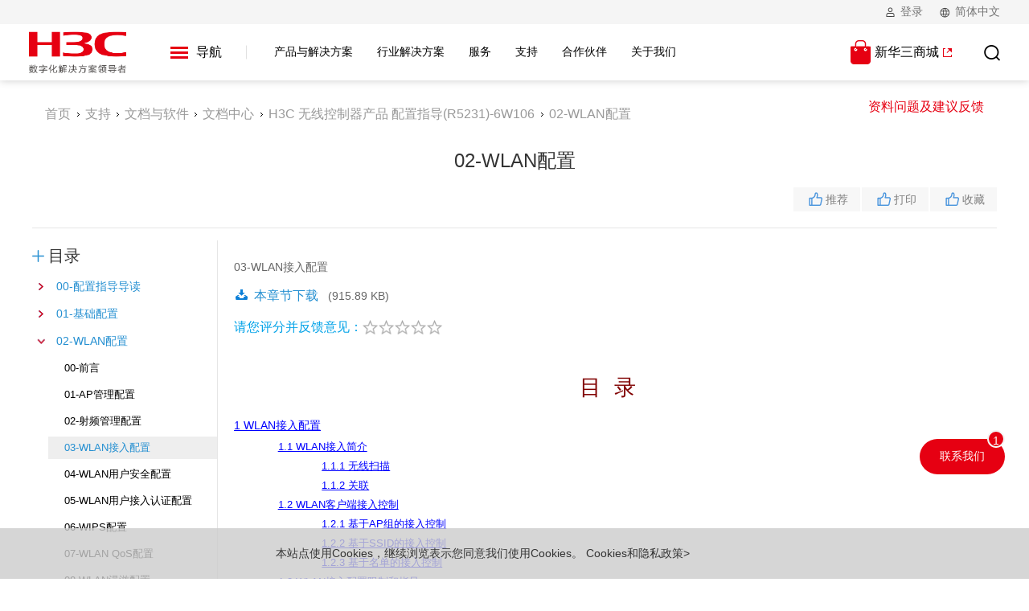

--- FILE ---
content_type: text/html
request_url: https://www.h3c.com/cn/d_201904/1173600_30005_0.htm
body_size: 49672
content:
<!DOCTYPE html>
<html lang="zh-CN">
<head>
    <meta charset="utf-8">
    <meta name="renderer" content="webkit">
    <meta http-equiv="X-UA-Compatible" content="IE=edge">
    <meta content="width=device-width, initial-scale=1.0, maximum-scale=1.0, user-scalable=0" name="viewport">
    <!-- 上述4个meta标签*必须*放在最前面，任何其他内容都*必须*跟随其后！ -->
    <meta name="keywords" content="" />
    <meta name="description" content="" />
    <meta name="author" content="Enlighten Designs_支持" />
    <meta name="PageRank" content="11" />
    <meta name="CNDoc" content="文档中心" />
    <meta name="SSFL" content="文档中心" />
    <meta name="Document" content="" />
    <meta name="Software" content="" />
    <meta name="ProductHome" content="" />
    <meta name="ChannelRank" content="700" />
    <title>03-WLAN接入配置-新华三集团-H3C</title>
    <script type="text/javascript"> var base_url = '/cn/tres';</script>
    <link type="text/css" rel="stylesheet" href="/cn/tres/WebUI/styles/header.css" />
    <link type="text/css" rel="stylesheet" href="/cn/tres/WebUI/styles/lesst.css" />
    <link type="text/css" rel="stylesheet" href="/cn/tres/WebUI/styles/bootstrap.css" />
    <link type="text/css" rel="stylesheet" href="/cn/tres/WebUI/styles/bootstrap-theme.css" />
    <link type="text/css" rel="stylesheet" href="/cn/tres/WebUI/styles/jquery-ui.min.css" />
    <link type="text/css" rel="stylesheet" href="/cn/tres/WebUI/styles/base.css" />
    <link type="text/css" rel="stylesheet" href="/cn/tres/WebUI/styles/common.css" />
    <link type="text/css" rel="stylesheet" href="/cn/tres/WebUI/styles/index.css" />
    <link type="text/css" rel="stylesheet" href="/cn/tres/WebUI/styles/style.css" />
    <script type="text/javascript" src="/cn/tres/WebUI/scripts/jquery-1.12.4.min.js"></script>
    <script type="text/javascript" src="/cn/tres/WebUI/scripts/bootstrap.min.js"></script>
    <script type="text/javascript" src="/cn/tres/WebUI/scripts/slide.js"></script>
    <script type="text/javascript" src="/cn/tres/WebUI/scripts/h5.js"></script>
    <script type="text/javascript" src="/cn/tres/WebUI/scripts/util.js?v=7.2"></script>
    <script type="text/javascript" src="/cn/tres/WebUI/scripts/ratio-img.js"></script>
    <link type="text/css" rel="stylesheet" href="/cn/tres/WebUI/styles/young.css?v=0418" />
    <link type="text/css" rel="stylesheet" href="/cn/tres/WebUI/styles/product.css" />
    <link type="text/css" rel="stylesheet" href="/cn/tres/WebUI/styles/model.css" />
    <link type="text/css" rel="stylesheet" href="/cn/tres/WebUI/styles/media.css" />
    <script type="text/javascript" src="/cn/tres/WebUI/scripts/public.js"></script>
    <link rel="icon" type="image/x-icon" href="/cn/tres/NewWebUI/images/favicon.ico" />
    <!--重置css 包含了normalize.css/main.css-->
    <link rel="stylesheet" type="text/css" href="/cn/tres/NewWebUI/styles/vender/reset.css" />
    <!--公共css 包含了头部，底部以及一些公有的样式-->
    <link rel="stylesheet" type="text/css" href="/cn/tres/NewWebUI/2019/styles/vender/common.css" />
    <!--首页css-->
    <link rel="stylesheet" type="text/css" href="/cn/tres/NewWebUI/styles/onestyle.css" />
    <link rel="stylesheet" type="text/css" href="/cn/tres/NewWebUI/styles/secondstyle.css?v=0418" />
    <link rel="stylesheet" type="text/css" href="/cn/tres/NewWebUI/styles/classutility.css" />
    <link rel="stylesheet" type="text/css" href="/cn/tres/NewWebUI/2020/styles/swiper.min.css" />
    <link rel="stylesheet" type="text/css" href="/cn/tres/NewWebUI/2020/styles/main2020.css" />
    <link rel="stylesheet" type="text/css" href="/cn/tres/NewWebUI/2022/styles/header-footer.css" />
    <link rel="stylesheet" type="text/css" href="/cn/tres/NewWebUI/2022/styles/menu.css" />
    <link rel="stylesheet" type="text/css" href="/cn/tres/NewWebUI/2020/styles/iconfont.css" />
    <link rel="stylesheet" type="text/css" href="/cn/tres/NewWebUI/2020/styles/css.css" />
    <link rel="stylesheet" type="text/css" href="/cn/tres/NewWebUI/2020/styles/ZYB_css.css" />
    <link rel="stylesheet" type="text/css" href="/cn/tres/NewWebUI/styles/vender/swiper.min.css" />
    <!-- HTML5 shim and Respond.js for IE8 support of HTML5 elements and media queries -->
    <!-- WARNING: Respond.js doesn't work if you view the page via file:// -->
    <!--[if lt IE 9]>
      <script src="http://api.html5media.info/1.1.4/html5media.min.js"></script>
      <script src="/cn/tres/NewWebUI/scripts/vender/html5shiv.min.js"></script>
      <script src="/cn/tres/NewWebUI/scripts/vender/respond.min.js"></script>
      <script type="text/javascript" src="/cn/tres/NewWebUI/scripts/vender/selectivizr.js"></script>
      <script type="text/javascript" src="/cn/tres/WebUI/scripts/html5.js"></script>
      <script type="text/javascript" src="/cn/tres/WebUI/scripts/respond.min.js"></script>
    <![endif]-->
    <link rel="stylesheet" href="/cn/tres/NewWebUI/pdfjs/pc/viewer.css">
    <link rel="resource" type="application/l10n" href="/cn/tres/NewWebUI/pdfjs/web/locale/locale.properties">
    <script src="/cn/tres/NewWebUI/pdfjs/build/pdf.js"></script>
    <script type="text/javascript">$(function () { $('.headPc .navBox .nav').eq(3).find('a').addClass('acthover');})</script>
    <link href="/cn/tres/NewWebUI/styles/video-js.css" rel="stylesheet" />
    <script src="/cn/tres/NewWebUI/scripts/video.js"></script> 
</head>
<!-- Extra white-space below is just to make it easier to read. :-) -->
<!--[if lt IE 7 ]>   <body class="ie6">          <![endif]-->
<!--[if IE 7 ]>      <body class="ie7">          <![endif]-->
<!--[if IE 8 ]>      <body class="ie8">          <![endif]-->
<!--[if IE 9 ]>      <body class="ie9">          <![endif]-->
<!--[if (gt IE 9) ]> <body class="modern">       <![endif]-->
<!--[!(IE)]><!-->
<body>
    <!--主导航开始  -->
    <header>
        <div id="ns-header-utilities">
            <div class="ns-header-link ns-header-user">
                <p class="ns-user-nologin ns-header-link-text">登录</p>
                <p class="ns-user-text">欢迎<span>user</span><a href="#">新华三</a><a href="#">退出</a></p>
                <!-- <i class="icon iconfont iconziyuan2"></i> -->
                <ul>
                    <li>
                        <ol class="ns-login-details">
                            <li>已有账号<a href="/cn/Home/Login/">登录</a></li>
                            <li>还没有账号？<a href="/cn/Home/Registration/">注册</a></li>
                        </ol>
                    </li>
                </ul>
            </div>
            <div class="ns-header-link ns-header-global">
                <!-- <i class="icon iconfont iconziyuan3"></i> -->
                <p class="ns-language-text ns-header-link-text">简体中文</p>
                <ul>
                    <li><a class="active" href="#">简体中文</a></li>
                    <li><a href="/en/">English</a></li>
                    <li><a href="/ru/">Русский</a></li>
                    <li><a href="/jp/">日本語</a></li>
                    <li><a href="/es/">Español</a></li>
                </ul>
            </div>
        </div>
        <div id="ns-header-main">
            <div id="ns-header-menu">
                <a href="/cn/" target="_blank"><img class="ns-logo" src="/cn/tres/NewWebUI/2020/images/logo.png?v=0711" alt="H3C数字化解决方案领导者" /></a>
                <button data-menuName="all">
                    <div>
                        <span></span>
                        <span></span>
                        <span></span>
                    </div>
                    导航
                </button>
                <div class="ns-header-menu-mb">
                    <span></span>
                    <span></span>
                    <span></span>
                </div>
                <ul>
                    <li data-menuName="products">产品与解决方案</li>
                    <li data-menuName="solutions">行业解决方案</li>
                    <li data-menuName="services">服务</li>
                    <li data-menuName="support">支持</li>
                    <li data-menuName="partner">合作伙伴</li>
                    <!--<li data-menuName="college">新华三人才研学中心</li>-->
                    <li data-menuName="about">关于我们</li>
                </ul>
            </div>
            <div id="ns-header-links">
                <a class="ns-header-mall" href="https://www.h3cmall.com/" target="_blank">新华三商城</a>
                <a class="ns-header-search" href="javascript:void(0);"><i class="icon iconfont iconziyuan4"></i></a>
            </div>
        </div>
    </header>
    <div id="wide-menu">
        <ul class="firstClass">
            <li class="hasChild" data-menuItem="products">
                <label>产品与解决方案</label>
                <ul class="secondClass">
                    <span>&lt; 返回</span>
                    <!--云与智能-->
                    <li>
                        <label>云与智能</label>
                        <div class="wide-menu-item-content">
                            <h2><a href="/cn/Products_And_Solution/CloudComputing/">云与智能</a></h2>
                            <div class="wide-menu-expend">
                                <div class="wide-menu-content-left">
                                    <ul>
<li><a href="/cn/Products_And_Solution/CloudComputing/CloudOS/" target="_blank" data-rec="">云操作系统</a></li>
<li><a href="/cn/Products_And_Solution/CloudComputing/Computing_Virtualization/" target="_blank" data-rec="">虚拟化</a></li>
<li><a href="/cn/Products_And_Solution/CloudComputing/Fusion-Architecture/" target="_blank" data-rec="">超融合</a></li>
<li><a href="/cn/Products_And_Solution/CloudComputing/Cloud_Desktop/" target="_blank" data-rec="">桌面云</a></li>
<li><a href="/cn/Products_And_Solution/CloudComputing/Big_Data/" target="_blank" data-rec="">大数据</a></li>
<li><a href="/cn/Products_And_Solution/CloudComputing/SeaSQL/" target="_blank" data-rec="">数据库</a></li>
<li><a href="/cn/Products_And_Solution/CloudComputing/AI/" target="_blank" data-rec="">人工智能</a></li>
<li><a href="/cn/Products_And_Solution/CloudComputing/Smart_City/" target="_blank" data-rec="">智慧城市</a></li>
<li><a href="/cn/Products_And_Solution/CloudComputing/Industrial_Internet/" target="_blank" data-rec="">工业互联网</a></li>
                                    </ul>
                                </div>
                                <div class="wide-menu-content-right">
                                    <h3>热门推荐</h3>
                                    <ul class="hot">
                                    </ul>
                                    <dl class="promotions">
                                    </dl>
                                </div>
                            </div>
                        </div>
                    </li>
                    <!--智能联接-->
                    <li>
                        <label>智能联接</label>
                        <div class="wide-menu-item-content">
                            <h2><a target="_blank" href="/cn/Products_And_Solution/InterConnect/Intelligent_connection/">智能联接</a></h2>
                            <div class="wide-menu-expend">
                                <div class="wide-menu-content-left">
                                    <ul>
<li><a href="/cn/Products_And_Solution/InterConnect/Solutions/Data_Center/" target="_blank" data-rec="">应用驱动数据中心网络</a></li>
<li><a href="/cn/Products_And_Solution/InterConnect/Solutions/WAN/" target="_blank" data-rec="">应用驱动广域网</a></li>
<li><a href="/cn/Products_And_Solution/InterConnect/Solutions/Campus_Network/" target="_blank" data-rec="">应用驱动园区网</a></li>
<li><a href="/cn/Products_And_Solution/InterConnect/Solutions/IPv6+/" target="_blank" data-rec="">IPv6+智能联接解决方案</a></li>
<li><a href="/cn/Products_And_Solution/InterConnect/Solutions/h3c-pol/?utm_source=H3C&utm_campaign=%E5%85%A8%E5%85%89&utm_content=BCN22Q1004%2DVID01%7C%E5%AE%98%E7%BD%91" target="_blank" data-rec="">新华三全光解决方案</a></li>
<li><a href="/cn/Products_And_Solution/InterConnect/Solutions/intelligent_network/" target="_blank" data-rec="">智算网络解决方案</a></li>
                                    </ul>
                                    <hr />
                                    <ul>
<li><a href="/cn/Products_And_Solution/InterConnect/Products/Routers/" target="_blank" data-rec="">路由器</a></li>
<li><a href="/cn/Products_And_Solution/InterConnect/Products/Switches/" target="_blank" data-rec="">交换机</a></li>
<li><a href="/cn/Products_And_Solution/InterConnect/Products/IP_Wlan/" target="_blank" data-rec="">无线局域网</a></li>
<li><a href="/cn/Products_And_Solution/InterConnect/Products/IoT/" target="_blank" data-rec="">物联网</a></li>
<li><a href="/cn/Products_And_Solution/InterConnect/Products/Mobile_Communication/" target="_blank" data-rec="">移动通信</a></li>
<li><a href="/cn/Products_And_Solution/InterConnect/Products/Manage_And_Maintenance/" target="_blank" data-rec="">智能管理与运维</a></li>
<li><a href="/cn/Products_And_Solution/InterConnect/Products/Transmission/" target="_blank" data-rec="">传输产品</a></li>
<li><a href="/cn/Products_And_Solution/InterConnect/Products/Comware/" target="_blank" data-rec="">操作系统</a></li>
                                    </ul>
                                </div>
                                <div class="wide-menu-content-right">
                                    <h3>热门推荐</h3>
                                    <ul class="hot">
                                    </ul>
                                    <dl class="promotions">
<dt>
    <a href="https://www.h3c.com/cn/Products_And_Solution/InterConnect/Solutions/Intelligent_network/">
        <img src="https://resource.h3c.com/cn/202411/28/20241128_12464030_zs1_hot_2304972_473262_0.jpg" alt="zs1_hot.jpg" />
        <label>智算网络解决方案</label>
    </a>
</dt>
<dd>新华三智算网络解决方案以灵活多样的组网方式、全场景网络调优技术满足不同场景、不同规模下愈发严苛的智算中心内算力互联需求，全面增强支撑多元异构算力的网络承载能力。</dd>
<dt>
    <a href="https://www.h3c.com/cn/Products_And_Solution/InterConnect/Intelligent_connection/">
        <img src="https://resource.h3c.com/cn/202211/11/20221111_8075036_智能联接_1719091_473262_0.jpg" alt="智能联接.jpg" />
        <label>智能联接 使能智慧未来</label>
    </a>
</dt>
<dd>围绕云智原生、开放生态、绿色低碳三大创新理念，以应用驱动网络为核心中枢，为园区、数据中心、广域网三大场景应用打造智能、融合、极简、可信、超宽的网络底座。</dd>
                                    </dl>
                                </div>
                            </div>
                        </div>
                    </li>
                    <!--智慧计算-->
                    <li>
                        <label>智慧计算</label>
                        <div class="wide-menu-item-content">
                            <h2><a target="_blank" href="/cn/Products_And_Solution/Server/">智慧计算</a></h2>
                            <div class="wide-menu-expend">
                                <div class="wide-menu-content-left">
                                    <h4>H3C服务器</h4>
                                    <ul>
<li><a href="/cn/Products_And_Solution/Server/H3C/Products/RackServer/" target="_blank" data-rec="">通用计算</a></li>
<li><a href="/cn/Products_And_Solution/Server/H3C/Products/GPU_Server/" target="_blank" data-rec="">人工智能计算</a></li>
<li><a href="/cn/Products_And_Solution/Server/H3C/Products/Edgeline/" target="_blank" data-rec="">边缘计算</a></li>
<li><a href="/cn/Products_And_Solution/Server/H3C/Products/BladeServer/" target="_blank" data-rec="">弹性塑合计算</a></li>
<li><a href="/cn/Products_And_Solution/Server/H3C/Products/MCS/" target="_blank" data-rec="">关键业务计算</a></li>
<li><a href="/cn/Products_And_Solution/Server/H3C/Products/Server_Management/" target="_blank" data-rec="">服务器智能管理平台</a></li>
                                    </ul>
                                    <hr />
                                    <h4>HPE服务器</h4>
                                    <ul>
<li><a href="/cn/Products_And_Solution/Server/HPE/Products/RackServer/" target="_blank" data-rec="">通用计算</a></li>
<li><a href="/cn/Products_And_Solution/Server/HPE/Products/GPU_Server/" target="_blank" data-rec="">人工智能计算</a></li>
<li><a href="/cn/Products_And_Solution/Server/HPE/Products/Edgeline/" target="_blank" data-rec="">边缘计算</a></li>
<li><a href="/cn/Products_And_Solution/Server/HPE/Products/MCS/" target="_blank" data-rec="">关键业务计算</a></li>
<li><a href="/cn/Products_And_Solution/Server/HPE/Products/BladeServer/" target="_blank" data-rec="">弹性塑合计算</a></li>
<li><a href="/cn/Products_And_Solution/Server/HPE/Products/Server_Management/" target="_blank" data-rec="">服务器智能管理平台</a></li>
                                    </ul>
                                </div>
                                <div class="wide-menu-content-right">
                                    <h3>热门推荐</h3>
                                    <ul class="hot">
                                    </ul>
                                    <dl class="promotions">
                                    </dl>
                                </div>
                            </div>
                        </div>
                    </li>
                    <!--智能存储-->
                    <li>
                        <label>智慧存储</label>
                        <div class="wide-menu-item-content">
                            <h2><a target="_blank" href="/cn/Products_And_Solution/Storage/">智慧存储</a></h2>
                            <div class="wide-menu-expend">
                                <div class="wide-menu-content-left">
                                    <h4>H3C存储</h4>
                                    <ul>
<li><a href="/cn/Products_And_Solution/Storage/H3C/Products/All-flash_Storage_Array/" target="_blank" data-rec="">企业级智能全闪存存储</a></li>
<li><a href="/cn/Products_And_Solution/Storage/H3C/Products/Hybrid_Storage_Array/" target="_blank" data-rec="">企业级智能混合闪存存储</a></li>
<li><a href="/cn/Products_And_Solution/Storage/H3C/Products/Mass_Storage_Device/" target="_blank" data-rec="">分布式存储</a></li>
<li><a href="/cn/Products_And_Solution/Storage/H3C/Products/Superfusion_System/" target="_blank" data-rec="">超融合系统</a></li>
<li><a href="/cn/Products_And_Solution/Storage/H3C/Products/Entry_Level_Storage/" target="_blank" data-rec="">入门级智能存储</a></li>
<li><a href="/cn/Products_And_Solution/Storage/H3C/Products/Data_Backup/" target="_blank" data-rec="">数据备份与保护</a></li>
<li><a href="/cn/Products_And_Solution/Storage/H3C/Products/Storage_Network_Equipment/" target="_blank" data-rec="">存储网络设备</a></li>
                                    </ul>
                                    <hr />
                                    <h4>HPE存储</h4>
                                    <ul>
<li><a href="/cn/Products_And_Solution/Storage/HPE/Products/All-flash_Storage_Array/" target="_blank" data-rec="">企业级智能全闪存存储</a></li>
<li><a href="/cn/Products_And_Solution/Storage/HPE/Products/Hybrid_Storage_Array/" target="_blank" data-rec="">企业级智能混合闪存存储</a></li>
<li><a href="/cn/Products_And_Solution/Storage/HPE/Products/Superfusion_System/" target="_blank" data-rec="">超融合系统</a></li>
<li><a href="/cn/Products_And_Solution/Storage/HPE/Products/Entry_Level_Sorage/" target="_blank" data-rec="">入门级智能存储</a></li>
<li><a href="/cn/Products_And_Solution/Storage/HPE/Products/Data_Backup/" target="_blank" data-rec="">数据备份与保护</a></li>
<li><a href="/cn/Products_And_Solution/Storage/HPE/Products/High_Density/" target="_blank" data-rec="">高密度存储型服务器</a></li>
<li><a href="/cn/Products_And_Solution/Storage/HPE/Products/Network_Equipment/" target="_blank" data-rec="">存储网络设备</a></li>
                                    </ul>
                                </div>
                                <div class="wide-menu-content-right">
                                    <h3>热门推荐</h3>
                                    <ul class="hot">
                                    </ul>
                                    <dl class="promotions">
                                    </dl>
                                </div>
                            </div>
                        </div>
                    </li>
                    <!--商用终端-->
                    <li>
                        <label>商用PC</label>
                        <div class="wide-menu-item-content">
                            <h2><a target="_blank" href="/cn/Products_And_Solution/CommercialClientsProduct/">商用PC</a></h2>
                            <div class="wide-menu-expend wide-menu-expend-horizontal">
                                <div class="wide-menu-content-center">
                                    <div class="wide-menu-content-center-block">
                                        <h4>商用台式机</h4>
                                        <ul>
<li><a href="/cn/Products_And_Solution/CommercialClientsProduct/CommercialDesktops/X700s-G2/" target="_blank" data-rec="">H3CDesk x700s G2</a></li>
<li><a href="/cn/Products_And_Solution/CommercialClientsProduct/CommercialDesktops/X700t-G2/" target="_blank" data-rec="">H3CDesk x700t G2</a></li>
<li><a href="/cn/Products_And_Solution/CommercialClientsProduct/CommercialDesktops/X500s-G2/" target="_blank" data-rec="">H3CDesk X500s G2</a></li>
<li><a href="/cn/Products_And_Solution/CommercialClientsProduct/CommercialDesktops/X500t-G2/" target="_blank" data-rec="">H3CDesk X500t G2</a></li>
<li><a href="/cn/Products_And_Solution/CommercialClientsProduct/CommercialDesktops/D500s-G2/" target="_blank" data-rec="">H3CDesk D500s G2</a></li>
<li><a href="/cn/Products_And_Solution/CommercialClientsProduct/CommercialDesktops/D500t-G2/" target="_blank" data-rec="">H3CDesk D500t G2</a></li>
<li><a href="/cn/Products_And_Solution/CommercialClientsProduct/CommercialDesktops/X700s/" target="_blank" data-rec="">H3CDesk X700s</a></li>
<li><a href="/cn/Products_And_Solution/CommercialClientsProduct/CommercialDesktops/X700t/" target="_blank" data-rec="">H3CDesk X700t</a></li>
<li><a href="/cn/Products_And_Solution/CommercialClientsProduct/CommercialDesktops/X500s/" target="_blank" data-rec="">H3CDesk X500s</a></li>
<li><a href="/cn/Products_And_Solution/CommercialClientsProduct/CommercialDesktops/X500t/" target="_blank" data-rec="">H3CDesk X500t</a></li>
<li><a href="/cn/Products_And_Solution/CommercialClientsProduct/CommercialDesktops/H3CDesk_D500s/" target="_blank" data-rec="">H3CDesk D500s</a></li>
<li><a href="/cn/Products_And_Solution/CommercialClientsProduct/CommercialDesktops/H3CDesk_D500t/" target="_blank" data-rec="">H3CDesk D500t</a></li>
<li><a href="/cn/Products_And_Solution/CommercialClientsProduct/CommercialDesktops/D5-030s/" target="_blank" data-rec="">H3C D5-030s</a></li>
<li><a href="/cn/Products_And_Solution/CommercialClientsProduct/CommercialDesktops/D5-030t/" target="_blank" data-rec="">H3C D5-030t</a></li>
<li><a href="/cn/Products_And_Solution/CommercialClientsProduct/CommercialDesktops/X5-030s/" target="_blank" data-rec="">H3C X5-030s</a></li>
<li><a href="/cn/Products_And_Solution/CommercialClientsProduct/CommercialDesktops/X5-030t/" target="_blank" data-rec="">H3C X5-030t</a></li>
<li><a href="/cn/Products_And_Solution/CommercialClientsProduct/CommercialDesktops/X5-020t/" target="_blank" data-rec="">H3C X5-020t</a></li>
<li><a href="/cn/Products_And_Solution/CommercialClientsProduct/CommercialDesktops/X7-030s/" target="_blank" data-rec="">H3C X7-030s</a></li>
                                        </ul>
                                    </div>
                                    <div class="wide-menu-content-center-block">
                                        <h4>商用笔记本</h4>
                                        <ul>
<li><a href="/cn/Products_And_Solution/CommercialClientsProduct/CommercialLaptops/Ultra14T-G3/" target="_blank" data-rec="">H3CBook Ultra 14T G3</a></li>
<li><a href="/cn/Products_And_Solution/CommercialClientsProduct/CommercialLaptops/H3CBook_Pro_14/" target="_blank" data-rec="">H3CBook Pro 14</a></li>
<li><a href="/cn/Products_And_Solution/CommercialClientsProduct/CommercialLaptops/H3CBook_Pro_14_G2/" target="_blank" data-rec="">H3CBook Pro 14 G2</a></li>
<li><a href="/cn/Products_And_Solution/CommercialClientsProduct/CommercialLaptops/H3CBook_Ultra_14/" target="_blank" data-rec="">H3CBook Ultra 14</a></li>
<li><a href="/cn/Products_And_Solution/CommercialClientsProduct/CommercialLaptops/Ultra_14T/" target="_blank" data-rec="">H3CBook Ultra 14T</a></li>
<li><a href="/cn/Products_And_Solution/CommercialClientsProduct/CommercialLaptops/H3CBook_14/" target="_blank" data-rec="">H3CBook 14</a></li>
<li><a href="/cn/Products_And_Solution/CommercialClientsProduct/CommercialLaptops/Z6-410/" target="_blank" data-rec="">H3C Z6-410</a></li>
                                        </ul>
                                    </div>
                                    <div class="wide-menu-content-center-block">
                                        <h4>商用显示器</h4>
                                        <ul>
<li><a href="/cn/Products_And_Solution/CommercialClientsProduct/CommercialMonitors/M8-271U/" target="_blank" data-rec="">H3C M8-271U</a></li>
<li><a href="/cn/Products_And_Solution/CommercialClientsProduct/CommercialMonitors/M4-271Q/" target="_blank" data-rec="">H3C M4-271Q</a></li>
<li><a href="/cn/Products_And_Solution/CommercialClientsProduct/CommercialMonitors/M4-271F/" target="_blank" data-rec="">H3C M4-271F</a></li>
<li><a href="/cn/Products_And_Solution/CommercialClientsProduct/CommercialMonitors/M4-221F/" target="_blank" data-rec="">H3C M4-221F</a></li>
<li><a href="/cn/Products_And_Solution/CommercialClientsProduct/CommercialMonitors/M4-245F/" target="_blank" data-rec="">H3C M4-245F</a></li>
<li><a href="/cn/Products_And_Solution/CommercialClientsProduct/CommercialMonitors/M4-242FD/" target="_blank" data-rec="">H3C M4-242FD</a></li>
                                        </ul>
                                    </div>
                                    <div class="wide-menu-content-center-block">
                                        <h4>配件</h4>
                                        <ul>
<li><a href="/cn/Products_And_Solution/CommercialClientsProduct/Accessories/H3C_D732/" target="_blank" data-rec="">H3CSound D732多功能会议终端</a></li>
<li><a href="/cn/Products_And_Solution/CommercialClientsProduct/Accessories/H71P/" target="_blank" data-rec="">H71P USB-C多功能扩展坞</a></li>
<li><a href="/cn/Products_And_Solution/CommercialClientsProduct/Accessories/M521W/" target="_blank" data-rec="">H3C M521W无线双模鼠标</a></li>
<li><a href="/cn/Products_And_Solution/CommercialClientsProduct/Accessories/M721W/" target="_blank" data-rec="">H3C M721W轻音无线双模鼠标</a></li>
<li><a href="/cn/Products_And_Solution/CommercialClientsProduct/Accessories/100W_MAX/" target="_blank" data-rec="">H3C 100W快速充电器</a></li>
                                        </ul>
                                    </div>
                                </div>
                            </div>
                        </div>
                    </li>
                    <!--主动安全-->
                    <li>
                        <label>主动安全</label>
                        <div class="wide-menu-item-content">
                            <h2><a target="_blank" href="/cn/Products_And_Solution/Proactive_Security/">主动安全</a></h2>
                            <div class="wide-menu-expend">
                                <div class="wide-menu-content-left">
                                    <ul>
<li><a href="https://www.h3c.com/cn/Products_And_Solution/InterConnect/Solutions/WAN/" target="_blank" data-rec="">AD-WAN安全解决方案</a></li>
<li><a href="https://www.h3c.com/cn/Products_And_Solution/Proactive_Security/Solutions/H3C_Trust/" target="_blank" data-rec="">零信任安全解决方案</a></li>
<li><a href="/cn/Products_And_Solution/Proactive_Security/Solutions/H3C_Cloud_Security/" target="_blank" data-rec="">云安全解决方案</a></li>
<li><a href="/cn/Products_And_Solution/Proactive_Security/Solutions/H3C_Cryptographic_Application/" target="_blank" data-rec="">商用密码应用安全性评估解决方案</a></li>
<li><a href="/cn/Products_And_Solution/Proactive_Security/Solutions/H3C_Cyberspace_range/" target="_blank" data-rec="">数字安全仿真平台</a></li>
<li><a href="https://www.h3c.com/cn/Products_And_Solution/Proactive_Security/Solutions/H3C_Data_Security/" target="_blank" data-rec="">数据安全解决方案</a></li>
<li><a href="https://www.h3c.com/cn/Products_And_Solution/Proactive_Security/Solutions/H3C_Situation_Awareness/" target="_blank" data-rec="">监管行业态势感知解决方案</a></li>
<li><a href="https://www.h3c.com/cn/Products_And_Solution/Proactive_Security/Solutions/Security_Brain/" target="_blank" data-rec="">安全大脑解决方案</a></li>
<li><a href="https://www.h3c.com/cn/Products_And_Solution/Proactive_Security/Solutions/Video_Security/" target="_blank" data-rec="">视频物联安全解决方案</a></li>
                                    </ul>
                                    <hr />
                                    <ul>
<li><a href="/cn/Products_And_Solution/Proactive_Security/?tab=473296" target="_blank" data-rec="">边界安全</a></li>
<li><a href="/cn/Products_And_Solution/Proactive_Security/?tab=473297" target="_blank" data-rec="">应用安全</a></li>
<li><a href="/cn/Products_And_Solution/Proactive_Security/?tab=473298" target="_blank" data-rec="">数据安全</a></li>
<li><a href="/cn/Products_And_Solution/Proactive_Security/?tab=711540" target="_blank" data-rec="">密码安全</a></li>
<li><a href="/cn/Products_And_Solution/Proactive_Security/?tab=473299" target="_blank" data-rec="">工控安全</a></li>
<li><a href="/cn/Products_And_Solution/Proactive_Security/?tab=473300" target="_blank" data-rec="">终端安全</a></li>
<li><a href="/cn/Products_And_Solution/Proactive_Security/?tab=473302" target="_blank" data-rec="">安全管理</a></li>
<li><a href="/cn/Products_And_Solution/Proactive_Security/?tab=473303" target="_blank" data-rec="">安全检测与审计</a></li>
<li><a href="/cn/Products_And_Solution/Proactive_Security/?tab=473301" target="_blank" data-rec="">云安全</a></li>
                                    </ul>
                                </div>
                                <div class="wide-menu-content-right">
                                    <h3>热门推荐</h3>
                                    <ul class="hot">
                                    </ul>
                                    <dl class="promotions">
<dt>
    <a href="http://www.h3c.com/cn/Products_And_Solution/Proactive_Security/Solutions/H3C_Cryptographic_Application/">
        <img src="https://resource.h3c.com/cn/202208/16/20220816_7651361_hot_1418399_473262_0.jpg" alt="hot.jpg" />
        <label>商用密码应用安全性评估解决方案</label>
    </a>
</dt>
<dd>新华三密码应用安全性评估解决方案针对密码应用相关标准规范，基于物理和环境安全、网络和通信安全、设备和计算安全、应用和数据安全、密钥管理安全角度进行统一规划设计。</dd>
                                    </dl>
                                </div>
                            </div>
                        </div>
                    </li>
                    <!--SMB-->
                    <li>
                        <label>SMB产品</label>
                        <div class="wide-menu-item-content">
                            <h2><a target="_blank" href="/cn/Products_And_Solution/SMB/">SMB产品</a></h2>
                            <div class="wide-menu-expend">
                                <div class="wide-menu-content-left">
                                </div>
                            </div>
                        </div>
                    </li>
                    <!--统一运维-->
                    <li>
                        <label>统一运维</label>
                        <div class="wide-menu-item-content">
                            <h2><a target="_blank" href="/cn/Products_And_Solution/Operation/">统一运维</a></h2>
                            <div class="wide-menu-expend">
                                <div class="wide-menu-content-left">
                                    <ul>
<li><a href="/cn/Products_And_Solution/Operation/Service/IT_Service/" target="_blank" data-rec="">IT服务管理咨询</a></li>
<li><a href="/cn/Products_And_Solution/Operation/Service/AIO/" target="_blank" data-rec="">AIO一站式运维服务</a></li>
<li><a href="/cn/Products_And_Solution/Operation/Service/U_Center_Intelligence/" target="_blank" data-rec="">U-Center统一运维平台</a></li>
<li><a href="/cn/Products_And_Solution/Operation/Service/Business_Operation/" target="_blank" data-rec="">业务运维服务</a></li>
                                        <li><a target="_blank" href="http://anops.h3c.com/home.html">安仔远程运维服务</a></li>
                                    </ul>
                                </div>
                                <div class="wide-menu-content-right">
                                    <h3>热门推荐</h3>
                                    <ul class="hot">
<li><a href="https://www.h3c.com/cn/Service_New/Technical_Solution/Solution/Data_Center/" target="_blank" data-rec="">数据中心绿色节能</a></li>
<li><a href="https://www.h3c.com/cn/Service_New/Technical_Solution/Solution/Transformation_And_Testing/Service/TMMi/" target="_blank" data-rec="">TMMi咨询认证服务</a></li>
<li><a href="https://www.h3c.com/cn/Service_New/Products_Service/Basic_Services/" target="_blank" data-rec="">维保服务</a></li>
<li><a href="https://www.h3c.com/cn/Technical_Service/Architecture_Consulting/Continuity_Disaster_Tolerance/" target="_blank" data-rec="">业务连续性和容灾</a></li>
<li><a href="https://www.h3c.com/cn/Technical_Service/Architecture_Consulting/Data_Center_Migration/" target="_blank" data-rec="">数据中心迁移服务</a></li>
                                    </ul>
                                    <dl class="promotions">
<dt>
    <a href="https://www.h3c.com/cn/Products_And_Solution/Operation/Service/AIO/">
        <img src="https://resource.h3c.com/cn/202101/14/20210114_5505574_menu-server-aio_1375074_473262_0.jpg" alt="menu-server-aio.jpg" />
        <label>AIO一站式运维管理外包服务</label>
    </a>
</dt>
<dd>面向异构ICT基础架构提供一站式运维管理外包服务，为客户承担对应的IT服务质量和管理绩效，带动客户全面提升IT的整体服务管理水平。</dd>
                                    </dl>
                                </div>
                            </div>
                        </div>
                    </li>
                    <!--智能终端-->
                    <li>
                        <label>智能终端</label>
                        <div class="wide-menu-item-content">
                            <h2>智能终端</h2>
                            <div class="wide-menu-expend">
                                <div class="wide-menu-content-left">
                                    <ul>
                                        <li><a target="_blank" href="/cn/Products_And_Solution/IntelligentTerminalProducts/Star_Products/">明星产品</a></li>
                                        <!--明星产品-->
                                        <li><a target="_blank" href="/cn/Products_And_Solution/IntelligentTerminalProducts/Star_Products/MagicHub/">新华三云屏</a></li>
                                        <!--云屏-->
                                        <li><a target="_blank" href="/cn/Products_And_Solution/IntelligentTerminalProducts/Star_Products/Home_Network/">Magic家用网络</a></li>
                                        <!--Magic家用网络-->
                                        <li><a target="_blank" href="/cn/Products_And_Solution/IntelligentTerminalProducts/Star_Products/Home_Security/">Magic家用摄像机</a></li>
                                        <!--Magic家用摄像机-->
                                        <li><a target="_blank" href="/cn/Products_And_Solution/IntelligentTerminalProducts/Star_Products/Magic/">Magic全屋网络</a></li>
                                        <!--Magic商用网络-->
                                    </ul>
                                </div>
                            </div>
                        </div>
                    </li>
                    <!--百业灵犀私域大模型-->
                    <li>
                        <label>灵犀智算</label>
                        <div class="wide-menu-item-content">
                            <h2><a href="/cn/Products_And_Solution/LinSeer/">灵犀智算</a></h2>
                            <div class="wide-menu-expend">
                                <div class="wide-menu-content-left">
                                    <ul>
<li><a href="/cn/Products_And_Solution/LinSeer/Linseer/" target="_blank" data-rec="">百业灵犀私域大模型</a></li>
<li><a href="/cn/Products_And_Solution/LinSeer/LinSeer_Hub/" target="_blank" data-rec="">灵犀应用使能平台</a></li>
<li><a href="/cn/Products_And_Solution/LinSeer/Linseer-One/" target="_blank" data-rec="">灵犀一体机</a></li>
<li><a href="/cn/Products_And_Solution/LinSeer/LinSeer_Copilot/" target="_blank" data-rec="">灵犀AI助手</a></li>
                                    </ul>
                                </div>
                            </div>
                        </div>
                    </li>
                    <!--技术解决方案-->
                    <li>
                        <label>技术解决方案</label>
                        <div class="wide-menu-item-content">
                            <h2>技术解决方案</h2>
                            <div class="wide-menu-expend">
                                <div class="wide-menu-content-left">
                                    <ul>
<li><a href="/cn/Products_And_Solution/tec_solution/SeerFabric/" target="_blank" data-rec="">SeerFabric智能无损数据中心解决方案</a></li>
<li><a href="/cn/Products_And_Solution/tec_solution/Field_Edge_Computing/" target="_blank" data-rec="">场站边缘解决方案</a></li>
<li><a href="/cn/Products_And_Solution/tec_solution/store_server_smb/?&utm_content=DM22Q2002-WBD91 " target="_blank" data-rec="">计算存储企业级解决方案</a></li>
                                    </ul>
                                </div>
                            </div>
                        </div>
                    </li>
                    <!--微模块解决方案-->
                    <li><label>微模块解决方案</label>
                        <div class="wide-menu-item-content">
                            <h2><a target="_blank" href="/cn/Service_New/Technical_Solution/Solution/Data_Center/Service/IC_Solution/">微模块解决方案</a></h2>
                            <div class="wide-menu-expend">
                                <div class="wide-menu-content-left">
                                    <ul>
                                    </ul>
                                </div>
                            </div>
                        </div>
                    </li>
                    <li class="viewAll"><label><a target="_blank" href="/cn/Products_And_Solution/">查看所有</a></label></li>
                </ul>
            </li>
            <li class="hasChild js-menu-wide" data-menuItem="solutions">
                <label>行业解决方案</label>
                <ul class="secondClass">
                    <span>&lt; 返回</span>
                    <li>
                        <label>行业解决方案</label>
                        <div class="wide-menu-item-content">
                            <h2><a href="/cn/IndustrySolution/">行业解决方案</a></h2>
                            <div class="wide-menu-expend">
                                <div class="wide-menu-content-left">
                                    <ul class="two-column">
<li>
  <a href="/cn/IndustrySolution/Operational/" data-rec="">运营商</a>
</li>
<li>
  <a href="/cn/IndustrySolution/Smart_Campus/" data-rec="">零碳智慧园区</a>
</li>
<li>
  <a href="/cn/IndustrySolution/Enterprise/" data-rec="">企业</a>
</li>
<li>
  <a href="/cn/IndustrySolution/Government/" data-rec="">政府</a>
</li>
<li>
  <a href="/cn/IndustrySolution/Finance/" data-rec="">金融</a>
</li>
<li>
  <a href="/cn/IndustrySolution/Medical/" data-rec="">医疗</a>
</li>
<li>
  <a href="/cn/IndustrySolution/Traffic/" data-rec="">交通</a>
</li>
<li>
  <a href="/cn/IndustrySolution/Internet_enterprise/" data-rec="">互联网</a>
</li>
<li>
  <a href="/cn/IndustrySolution/Higher_Education/" data-rec="">教育</a>
</li>
<li>
  <a href="/cn/IndustrySolution/Electricity_Energy/" data-rec="">电力能源</a>
</li>
<li>
  <a href="/cn/IndustrySolution/TV_Solution/" data-rec="">广电</a>
</li>
<li>
  <a href="/cn/IndustrySolution/SmallCompanies/" data-rec="">中小企业</a>
</li>
                                    </ul>
                                </div>
                                <div class="wide-menu-content-right">
                                    <h3>热门推荐</h3>
                                    <dl class="promotions">
<dt>
    <a href="https://www.h3c.com/medical_care/">
        <img src="https://resource.h3c.com/cn/202209/06/20220906_7762475_hot-med_1680376_473305_0.jpg" alt="hot-med.jpg" />
        <label>如何快速有效提升县域医疗水平?</label>
    </a>
</dt>
<dd>从县域医院数字化转型需求出发，新华三推出与实际应用场景紧密结合的智慧医院解决方案，提升县医院综合能力，助力县域内医疗资源整合共享。</dd>
<dt>
    <a href="https://www.h3c.com/cn/BizPortal/ChannelPartner/MarketMaterials/ResourceCenter.aspx">
        <img src="https://resource.h3c.com/cn/202210/20/20221020_7974237_shangye_hot_1585626_473305_0.jpg" alt="shangye_hot.jpg" />
        <label>合作伙伴营销资料平台上线</label>
    </a>
</dt>
<dd>最新最全的营销资料，千份营销资料，快速获取！</dd>
                                    </dl>
                                </div>
                            </div>
                        </div>
                    </li>
                </ul>
            </li>
            <li class="hasChild" data-menuItem="services">
                <label>服务</label>
                <ul class="secondClass">
                    <span>&lt; 返回</span>
                    <li class="active">
                        <label><b>技术服务解决方案</b></label>
                        <div class="wide-menu-item-content">
                            <h2><a target="_blank" href="/cn/Service_New/Technical_Solution/">技术服务解决方案</a></h2>
                            <div class="wide-menu-expend">
                                <div class="wide-menu-content-left">
                                </div>
                                <div class="wide-menu-content-right">
                                    <h3>热门推荐</h3>
                                    <ul class="hot">
<li><a href="https://www.h3c.com/cn/Service_New/Technical_Solution/Solution/Data_Center/" target="_blank" data-rec="">数据中心绿色节能</a></li>
<li><a href="https://www.h3c.com/cn/Service_New/Products_Service/Basic_Services/" target="_blank" data-rec="">维保服务</a></li>
<li><a href="/cn/Products_And_Solution/Operation/Service/AIO/" target="_blank" data-rec="">AIO一站式运维管理外包服务</a></li>
<li><a href="/cn/Service_New/Technical_Solution/Solution/CloudComputing/" target="_blank" data-rec="">云与智能服务</a></li>
                                    </ul>
                                    <dl class="promotions">
<dt>
    <a href="/cn/Service_New/Technical_Solution/Solution/Data_Center/Service/IC_Solution/">
        <img src="https://resource.h3c.com/cn/202305/08/20230508_8995348_WMK412x225_1843208_480236_0.jpg" alt="WMK412x225.jpg" />
        <label>微模块解决方案</label>
    </a>
</dt>
<dd>面向ICT基础设施提供的一款采用通道封闭，包含工程预制的机柜、配电、制冷、监控等功能单元的独立的小型数据中心，为客户提供数据中心整体产品及交付，全面提升客户IT服务管理水平。</dd>
                                    </dl>
                                </div>
                            </div>
                        </div>
                    </li>
                    <li>
                        <label>架构咨询</label>
                        <div class="wide-menu-item-content">
                            <h2><a target="_blank" href="/cn/Service_New/Technical_Solution/Solution/Architecture_Consulting/">架构咨询</a></h2>
                            <div class="wide-menu-expend">
                                <div class="wide-menu-content-left">
                                    <ul>
<li><a href="https://www.h3c.com/cn/Service_New/Technical_Solution/Solution/Architecture_Consulting/?jgzx=0" target="_blank" data-rec="">IT基础架构咨询</a></li>
<li><a href="https://www.h3c.com/cn/Service_New/Technical_Solution/Solution/Architecture_Consulting/?jgzx=1" target="_blank" data-rec="">网络架构咨询</a></li>
<li><a href="/cn/Service_New/Technical_Solution/Solution/Architecture_Consulting/Service/Data/" target="_blank" data-rec="">数据中心迁移</a></li>
<li><a href="/cn/Service_New/Technical_Solution/Solution/Architecture_Consulting/Service/Tolerance/" target="_blank" data-rec="">业务连续性/容灾咨询</a></li>
<li><a href="/cn/Service_New/Technical_Solution/Solution/Architecture_Consulting/Service/System/" target="_blank" data-rec="">容灾管理系统</a></li>
<li><a href="https://www.h3c.com/cn/Service_New/Technical_Solution/Solution/Architecture_Consulting/?jgzx=5" target="_blank" data-rec="">轻量化服务</a></li>
                                    </ul>
                                </div>
                                <div class="wide-menu-content-right">
                                    <h3>热门推荐</h3>
                                    <ul class="hot">
<li><a href="https://www.h3c.com/cn/Service_New/Technical_Solution/Solution/Data_Center/" target="_blank" data-rec="">数据中心绿色节能</a></li>
<li><a href="https://www.h3c.com/cn/Service_New/Products_Service/Basic_Services/" target="_blank" data-rec="">维保服务</a></li>
<li><a href="/cn/Products_And_Solution/Operation/Service/AIO/" target="_blank" data-rec="">AIO一站式运维管理外包服务</a></li>
<li><a href="/cn/Service_New/Technical_Solution/Solution/CloudComputing/" target="_blank" data-rec="">云与智能服务</a></li>
                                    </ul>
                                    <dl class="promotions">
<dt>
    <a href="/cn/Service_New/Technical_Solution/Solution/Data_Center/Service/IC_Solution/">
        <img src="https://resource.h3c.com/cn/202305/08/20230508_8995348_WMK412x225_1843208_480236_0.jpg" alt="WMK412x225.jpg" />
        <label>微模块解决方案</label>
    </a>
</dt>
<dd>面向ICT基础设施提供的一款采用通道封闭，包含工程预制的机柜、配电、制冷、监控等功能单元的独立的小型数据中心，为客户提供数据中心整体产品及交付，全面提升客户IT服务管理水平。</dd>
                                    </dl>
                                </div>
                            </div>
                        </div>
                    </li>
                    <li><label>H3C TaaS服务</label>
                        <div class="wide-menu-item-content">
                            <h2><a target="_blank" href="/cn/Service_New/Technical_Solution/Solution/Transformation_And_Testing/">H3C TaaS服务</a></h2>
                            <div class="wide-menu-expend">
                                <div class="wide-menu-content-left">
                                    <ul>
<li><a href="/cn/Service_New/Technical_Solution/Solution/Transformation_And_Testing/Service/Testing_system/" target="_blank" data-rec="">测试体系咨询</a></li>
<li><a href="/cn/Service_New/Technical_Solution/Solution/Transformation_And_Testing/Service/Test_platform/" target="_blank" data-rec="">测试平台建设</a></li>
<li><a href="/cn/Service_New/Technical_Solution/Solution/Transformation_And_Testing/Service/Professional_testing/" target="_blank" data-rec="">专业测试服务</a></li>
                                    </ul>
                                </div>
                                <div class="wide-menu-content-right">
                                    <h3>热门推荐</h3>
                                    <ul class="hot">
<li><a href="https://www.h3c.com/cn/Service_New/Technical_Solution/Solution/Data_Center/" target="_blank" data-rec="">数据中心绿色节能</a></li>
<li><a href="https://www.h3c.com/cn/Service_New/Products_Service/Basic_Services/" target="_blank" data-rec="">维保服务</a></li>
<li><a href="/cn/Products_And_Solution/Operation/Service/AIO/" target="_blank" data-rec="">AIO一站式运维管理外包服务</a></li>
<li><a href="/cn/Service_New/Technical_Solution/Solution/CloudComputing/" target="_blank" data-rec="">云与智能服务</a></li>
                                    </ul>
                                    <dl class="promotions">
<dt>
    <a href="/cn/Service_New/Technical_Solution/Solution/Data_Center/Service/IC_Solution/">
        <img src="https://resource.h3c.com/cn/202305/08/20230508_8995348_WMK412x225_1843208_480236_0.jpg" alt="WMK412x225.jpg" />
        <label>微模块解决方案</label>
    </a>
</dt>
<dd>面向ICT基础设施提供的一款采用通道封闭，包含工程预制的机柜、配电、制冷、监控等功能单元的独立的小型数据中心，为客户提供数据中心整体产品及交付，全面提升客户IT服务管理水平。</dd>
                                    </dl>
                                </div>
                            </div>
                        </div>
                    </li>
                    <li><label>统一运维</label>
                        <div class="wide-menu-item-content">
                            <h2><a target="_blank" href="/cn/Products_And_Solution/Operation/">统一运维</a></h2>
                            <div class="wide-menu-expend">
                                <div class="wide-menu-content-left">
                                    <ul>
<li><a href="/cn/Products_And_Solution/Operation/Service/IT_Service/" target="_blank" data-rec="">IT服务管理咨询</a></li>
<li><a href="/cn/Products_And_Solution/Operation/Service/AIO/" target="_blank" data-rec="">AIO一站式运维服务</a></li>
<li><a href="/cn/Products_And_Solution/Operation/Service/U_Center_Intelligence/" target="_blank" data-rec="">U-Center统一运维平台</a></li>
<li><a href="/cn/Products_And_Solution/Operation/Service/Business_Operation/" target="_blank" data-rec="">业务运维服务</a></li>
                                        <li><a target="_blank" href="http://anops.h3c.com/home.html">安仔远程运维服务</a></li>
                                    </ul>
                                </div>
                                <div class="wide-menu-content-right">
                                    <h3>热门推荐</h3>
                                    <ul class="hot">
<li><a href="https://www.h3c.com/cn/Service_New/Technical_Solution/Solution/Data_Center/" target="_blank" data-rec="">数据中心绿色节能</a></li>
<li><a href="https://www.h3c.com/cn/Service_New/Products_Service/Basic_Services/" target="_blank" data-rec="">维保服务</a></li>
<li><a href="/cn/Products_And_Solution/Operation/Service/AIO/" target="_blank" data-rec="">AIO一站式运维管理外包服务</a></li>
<li><a href="/cn/Service_New/Technical_Solution/Solution/CloudComputing/" target="_blank" data-rec="">云与智能服务</a></li>
                                    </ul>
                                    <dl class="promotions">
<dt>
    <a href="/cn/Service_New/Technical_Solution/Solution/Data_Center/Service/IC_Solution/">
        <img src="https://resource.h3c.com/cn/202305/08/20230508_8995348_WMK412x225_1843208_480236_0.jpg" alt="WMK412x225.jpg" />
        <label>微模块解决方案</label>
    </a>
</dt>
<dd>面向ICT基础设施提供的一款采用通道封闭，包含工程预制的机柜、配电、制冷、监控等功能单元的独立的小型数据中心，为客户提供数据中心整体产品及交付，全面提升客户IT服务管理水平。</dd>
                                    </dl>
                                </div>
                            </div>
                        </div>
                    </li>
                    <li><label>数据中心</label>
                        <div class="wide-menu-item-content">
                            <h2><a target="_blank" href="/cn/Service_New/Technical_Solution/Solution/Data_Center/">数据中心</a></h2>
                            <div class="wide-menu-expend">
                                <div class="wide-menu-content-left">
                                    <ul>
<li><a href="/cn/Service_New/Technical_Solution/Solution/Data_Center/Service/IC_Solution/" target="_blank" data-rec="">微模块解决方案</a></li>
<li><a href="https://www.h3c.com/cn/Technical_Service/DataCenter/Digital_Transformation(BIM)/" target="_blank" data-rec="">数字化数据中心（BIM）</a></li>
<li><a href="https://www.h3c.com/cn/Technical_Service/DataCenter/Consultation/" target="_blank" data-rec="">咨询</a></li>
<li><a href="https://www.h3c.com/cn/Technical_Service/DataCenter/Design/" target="_blank" data-rec="">设计</a></li>
<li><a href="https://www.h3c.com/cn/Technical_Service/DataCenter/Implementation/" target="_blank" data-rec="">实施</a></li>
<li><a href="https://www.h3c.com/cn/Technical_Service/DataCenter/Verification_and_maintenance/" target="_blank" data-rec="">验证及运维</a></li>
                                    </ul>
                                </div>
                                <div class="wide-menu-content-right">
                                    <h3>热门推荐</h3>
                                    <ul class="hot">
<li><a href="https://www.h3c.com/cn/Service_New/Technical_Solution/Solution/Data_Center/" target="_blank" data-rec="">数据中心绿色节能</a></li>
<li><a href="https://www.h3c.com/cn/Service_New/Products_Service/Basic_Services/" target="_blank" data-rec="">维保服务</a></li>
<li><a href="/cn/Products_And_Solution/Operation/Service/AIO/" target="_blank" data-rec="">AIO一站式运维管理外包服务</a></li>
<li><a href="/cn/Service_New/Technical_Solution/Solution/CloudComputing/" target="_blank" data-rec="">云与智能服务</a></li>
                                    </ul>
                                    <dl class="promotions">
<dt>
    <a href="/cn/Service_New/Technical_Solution/Solution/Data_Center/Service/IC_Solution/">
        <img src="https://resource.h3c.com/cn/202305/08/20230508_8995348_WMK412x225_1843208_480236_0.jpg" alt="WMK412x225.jpg" />
        <label>微模块解决方案</label>
    </a>
</dt>
<dd>面向ICT基础设施提供的一款采用通道封闭，包含工程预制的机柜、配电、制冷、监控等功能单元的独立的小型数据中心，为客户提供数据中心整体产品及交付，全面提升客户IT服务管理水平。</dd>
                                    </dl>
                                </div>
                            </div>
                        </div>
                    </li>
                    <li><label>云与智能服务</label>
                        <div class="wide-menu-item-content">
                            <h2><a target="_blank" href="/cn/Service_New/Technical_Solution/Solution/CloudComputing/">云与智能服务</a></h2>
                            <div class="wide-menu-expend">
                                <div class="wide-menu-content-left">
                                    <ul>
<li><a href="/cn/Service_New/Technical_Solution/Solution/CloudComputing/Service/Integration/" target="_blank" data-rec="">云集成服务</a></li>
<li><a href="/cn/Service_New/Technical_Solution/Solution/CloudComputing/Service/Migration/" target="_blank" data-rec="">云迁移服务</a></li>
<li><a href="/cn/Service_New/Technical_Solution/Solution/CloudComputing/Service/Operation/" target="_blank" data-rec="">云运维服务</a></li>
<li><a href="/cn/Service_New/Technical_Solution/Solution/CloudComputing/Service/Maintenance/" target="_blank" data-rec="">云运营服务</a></li>
<li><a href="/cn/Service_New/Technical_Solution/Solution/CloudComputing/Service/Big_Data/" target="_blank" data-rec="">大数据服务</a></li>
                                    </ul>
                                </div>
                                <div class="wide-menu-content-right">
                                    <h3>热门推荐</h3>
                                    <ul class="hot">
<li><a href="https://www.h3c.com/cn/Service_New/Technical_Solution/Solution/Data_Center/" target="_blank" data-rec="">数据中心绿色节能</a></li>
<li><a href="https://www.h3c.com/cn/Service_New/Products_Service/Basic_Services/" target="_blank" data-rec="">维保服务</a></li>
<li><a href="/cn/Products_And_Solution/Operation/Service/AIO/" target="_blank" data-rec="">AIO一站式运维管理外包服务</a></li>
<li><a href="/cn/Service_New/Technical_Solution/Solution/CloudComputing/" target="_blank" data-rec="">云与智能服务</a></li>
                                    </ul>
                                    <dl class="promotions">
<dt>
    <a href="/cn/Service_New/Technical_Solution/Solution/Data_Center/Service/IC_Solution/">
        <img src="https://resource.h3c.com/cn/202305/08/20230508_8995348_WMK412x225_1843208_480236_0.jpg" alt="WMK412x225.jpg" />
        <label>微模块解决方案</label>
    </a>
</dt>
<dd>面向ICT基础设施提供的一款采用通道封闭，包含工程预制的机柜、配电、制冷、监控等功能单元的独立的小型数据中心，为客户提供数据中心整体产品及交付，全面提升客户IT服务管理水平。</dd>
                                    </dl>
                                </div>
                            </div>
                        </div>
                    </li>
                    <!--安全服务与运营-->
                    <li>
                        <label>安全服务与运营</label>
                        <div class="wide-menu-item-content">
                            <h2><a target="_blank" href="/cn/Service_New/Technical_Solution/Solution/Security_Service/">安全服务与运营</a></h2>
                            <div class="wide-menu-expend">
                                <div class="wide-menu-content-left">
                                    <h4>专业安全服务</h4>
                                    <ul>
<li><a href="/cn/Service_New/Technical_Solution/Solution/Security_Service/?safety=4" target="_blank" data-rec="">教育培训</a></li>
<li><a href="/cn/Service_New/Technical_Solution/Solution/Security_Service/?safety=3" target="_blank" data-rec="">攻防对抗</a></li>
<li><a href="/cn/Service_New/Technical_Solution/Solution/Security_Service/?safety=2" target="_blank" data-rec="">工程实施</a></li>
<li><a href="/cn/Service_New/Technical_Solution/Solution/Security_Service/?safety=1" target="_blank" data-rec="">咨询规划</a></li>
<li><a href="/cn/Service_New/Technical_Solution/Solution/Security_Service/?safety=0" target="_blank" data-rec="">风险评估</a></li>
                                    </ul>
                                    <hr />
                                    <h4>安全运营服务</h4>
                                    <ul>
<li><a href="/cn/Service_New/Technical_Solution/Solution/Security_Service/?serve=2" target="_blank" data-rec="">威胁检测与响应服务MDR</a></li>
<li><a href="/cn/Service_New/Technical_Solution/Solution/Security_Service/?serve=1" target="_blank" data-rec="">安全托管服务MSS</a></li>
<li><a href="/cn/Service_New/Technical_Solution/Solution/Security_Service/?serve=0" target="_blank" data-rec="">安全SaaS服务</a></li>
                                    </ul>
                                </div>
                                <div class="wide-menu-content-right">
                                    <h3>热门推荐</h3>
                                    <ul class="hot">
<li><a href="https://www.h3c.com/cn/Service_New/Technical_Solution/Solution/Data_Center/" target="_blank" data-rec="">数据中心绿色节能</a></li>
<li><a href="https://www.h3c.com/cn/Service_New/Products_Service/Basic_Services/" target="_blank" data-rec="">维保服务</a></li>
<li><a href="/cn/Products_And_Solution/Operation/Service/AIO/" target="_blank" data-rec="">AIO一站式运维管理外包服务</a></li>
<li><a href="/cn/Service_New/Technical_Solution/Solution/CloudComputing/" target="_blank" data-rec="">云与智能服务</a></li>
                                    </ul>
                                    <dl class="promotions">
<dt>
    <a href="/cn/Service_New/Technical_Solution/Solution/Data_Center/Service/IC_Solution/">
        <img src="https://resource.h3c.com/cn/202305/08/20230508_8995348_WMK412x225_1843208_480236_0.jpg" alt="WMK412x225.jpg" />
        <label>微模块解决方案</label>
    </a>
</dt>
<dd>面向ICT基础设施提供的一款采用通道封闭，包含工程预制的机柜、配电、制冷、监控等功能单元的独立的小型数据中心，为客户提供数据中心整体产品及交付，全面提升客户IT服务管理水平。</dd>
                                    </dl>
                                </div>
                            </div>
                        </div>
                    </li>
                    <li class="ns-no-children">
                        <label><b>产品支持服务</b></label>
                    </li>
                    <li><label>技术维护服务</label>
                        <div class="wide-menu-item-content">
                            <h2><a target="_blank" href="/cn/Service_New/Products_Service/Basic_Services/">技术维护服务</a></h2>
                            <div class="wide-menu-expend">
                                <div class="wide-menu-content-left">
                                    <ul>
<li><a href="/cn/Service_New/Products_Service/Basic_Services/?target=481082" target="_blank" data-rec="">基础技术维护服务</a></li>
<li><a href="/cn/Service_New/Products_Service/Basic_Services/?target=481082" target="_blank" data-rec="">主动式技术维护服务</a></li>
<li><a href="/cn/Service_New/Products_Service/Basic_Services/?target=481082" target="_blank" data-rec="">ICT专业技术运维服务</a></li>
                                    </ul>
                                </div>
                                <div class="wide-menu-content-right">
                                    <h3>热门推荐</h3>
                                    <ul class="hot">
<li><a href="https://www.h3c.com/cn/Service_New/Technical_Solution/Solution/Data_Center/" target="_blank" data-rec="">数据中心绿色节能</a></li>
<li><a href="https://www.h3c.com/cn/Service_New/Products_Service/Basic_Services/" target="_blank" data-rec="">维保服务</a></li>
<li><a href="/cn/Products_And_Solution/Operation/Service/AIO/" target="_blank" data-rec="">AIO一站式运维管理外包服务</a></li>
<li><a href="/cn/Service_New/Technical_Solution/Solution/CloudComputing/" target="_blank" data-rec="">云与智能服务</a></li>
                                    </ul>
                                    <dl class="promotions">
<dt>
    <a href="/cn/Service_New/Technical_Solution/Solution/Data_Center/Service/IC_Solution/">
        <img src="https://resource.h3c.com/cn/202305/08/20230508_8995348_WMK412x225_1843208_480236_0.jpg" alt="WMK412x225.jpg" />
        <label>微模块解决方案</label>
    </a>
</dt>
<dd>面向ICT基础设施提供的一款采用通道封闭，包含工程预制的机柜、配电、制冷、监控等功能单元的独立的小型数据中心，为客户提供数据中心整体产品及交付，全面提升客户IT服务管理水平。</dd>
                                    </dl>
                                </div>
                            </div>
                        </div>
                    </li>
                    <li><label>云软件技术支持服务</label>
                        <div class="wide-menu-item-content">
                            <h2><a target="_blank" href="/cn/Service_New/Products_Service/Cloud_Software/">云软件技术支持服务</a></h2>
                            <div class="wide-menu-expend">
                                <div class="wide-menu-content-left">
                                    <ul>
<li><a href="/cn/Service_New/Products_Service/Cloud_Software/Special_Service/Software_support/" target="_blank" data-rec="">大数据软件技术支持服务</a></li>
<li><a href="/cn/Service_New/Products_Service/Cloud_Software/Special_Service/Cloud_software/" target="_blank" data-rec="">云计算软件技术支持服务</a></li>
                                    </ul>
                                </div>
                                <div class="wide-menu-content-right">
                                    <h3>热门推荐</h3>
                                    <ul class="hot">
<li><a href="https://www.h3c.com/cn/Service_New/Technical_Solution/Solution/Data_Center/" target="_blank" data-rec="">数据中心绿色节能</a></li>
<li><a href="https://www.h3c.com/cn/Service_New/Products_Service/Basic_Services/" target="_blank" data-rec="">维保服务</a></li>
<li><a href="/cn/Products_And_Solution/Operation/Service/AIO/" target="_blank" data-rec="">AIO一站式运维管理外包服务</a></li>
<li><a href="/cn/Service_New/Technical_Solution/Solution/CloudComputing/" target="_blank" data-rec="">云与智能服务</a></li>
                                    </ul>
                                    <dl class="promotions">
<dt>
    <a href="/cn/Service_New/Technical_Solution/Solution/Data_Center/Service/IC_Solution/">
        <img src="https://resource.h3c.com/cn/202305/08/20230508_8995348_WMK412x225_1843208_480236_0.jpg" alt="WMK412x225.jpg" />
        <label>微模块解决方案</label>
    </a>
</dt>
<dd>面向ICT基础设施提供的一款采用通道封闭，包含工程预制的机柜、配电、制冷、监控等功能单元的独立的小型数据中心，为客户提供数据中心整体产品及交付，全面提升客户IT服务管理水平。</dd>
                                    </dl>
                                </div>
                            </div>
                        </div>
                    </li>
                    <li><label>智能终端服务</label>
                        <div class="wide-menu-item-content">
                            <h2><a target="_blank" href="/cn/Service_New/Products_Service/Intelligent_Terminal/">智能终端服务</a></h2>
                            <div class="wide-menu-expend">
                                <div class="wide-menu-content-left">
                                    <ul>
                                    </ul>
                                </div>
                                <div class="wide-menu-content-right">
                                    <h3>热门推荐</h3>
                                    <ul class="hot">
<li><a href="https://www.h3c.com/cn/Service_New/Technical_Solution/Solution/Data_Center/" target="_blank" data-rec="">数据中心绿色节能</a></li>
<li><a href="https://www.h3c.com/cn/Service_New/Products_Service/Basic_Services/" target="_blank" data-rec="">维保服务</a></li>
<li><a href="/cn/Products_And_Solution/Operation/Service/AIO/" target="_blank" data-rec="">AIO一站式运维管理外包服务</a></li>
<li><a href="/cn/Service_New/Technical_Solution/Solution/CloudComputing/" target="_blank" data-rec="">云与智能服务</a></li>
                                    </ul>
                                    <dl class="promotions">
<dt>
    <a href="/cn/Service_New/Technical_Solution/Solution/Data_Center/Service/IC_Solution/">
        <img src="https://resource.h3c.com/cn/202305/08/20230508_8995348_WMK412x225_1843208_480236_0.jpg" alt="WMK412x225.jpg" />
        <label>微模块解决方案</label>
    </a>
</dt>
<dd>面向ICT基础设施提供的一款采用通道封闭，包含工程预制的机柜、配电、制冷、监控等功能单元的独立的小型数据中心，为客户提供数据中心整体产品及交付，全面提升客户IT服务管理水平。</dd>
                                    </dl>
                                </div>
                            </div>
                        </div>
                    </li>
                    <li><label>商用终端服务<br /><span style="font-size: .8em;">（台式机 笔记本 显示器）</span></label>
                        <div class="wide-menu-item-content">
                            <h2><a target="_blank" href="/cn/Service_New/Products_Service/CommercialClients_Service/">商用终端服务<br /><span style="font-size: .8em;">（台式机 笔记本 显示器）</span></a></h2>
                            <div class="wide-menu-expend">
                                <div class="wide-menu-content-left">
                                    <ul>
<li><a href="https://www.h3c.com/cn/home/right_float/contact_us/" target="_blank" data-rec="">更多服务支持</a></li>
<li><a href="https://www.h3c.com/cn/Service/Document_Software/Document_Center/Commercial_terminal/" target="_blank" data-rec="">产品资料下载</a></li>
<li><a href="https://www.h3c.com/cn/Service/Document_Software/Software_Download/Commercial_terminal/" target="_blank" data-rec="">驱动程序下载</a></li>
<li><a href="https://www.h3c.com/cn/home/right_float/contact_us/pc_service/default.htm?page=3" target="_blank" data-rec="">服务政策查询</a></li>
<li><a href="https://www.h3c.com/cn/home/right_float/contact_us/pc_service/default.htm?page=2" target="_blank" data-rec="">服务产品查询</a></li>
<li><a href="https://www.h3c.com/cn/home/right_float/contact_us/pc_service/default.htm?page=1" target="_blank" data-rec="">服务网点查询</a></li>
                                    </ul>
                                </div>
                                <div class="wide-menu-content-right">
                                    <h3>热门推荐</h3>
                                    <ul class="hot">
<li><a href="https://www.h3c.com/cn/Service_New/Technical_Solution/Solution/Data_Center/" target="_blank" data-rec="">数据中心绿色节能</a></li>
<li><a href="https://www.h3c.com/cn/Service_New/Products_Service/Basic_Services/" target="_blank" data-rec="">维保服务</a></li>
<li><a href="/cn/Products_And_Solution/Operation/Service/AIO/" target="_blank" data-rec="">AIO一站式运维管理外包服务</a></li>
<li><a href="/cn/Service_New/Technical_Solution/Solution/CloudComputing/" target="_blank" data-rec="">云与智能服务</a></li>
                                    </ul>
                                    <dl class="promotions">
<dt>
    <a href="/cn/Service_New/Technical_Solution/Solution/Data_Center/Service/IC_Solution/">
        <img src="https://resource.h3c.com/cn/202305/08/20230508_8995348_WMK412x225_1843208_480236_0.jpg" alt="WMK412x225.jpg" />
        <label>微模块解决方案</label>
    </a>
</dt>
<dd>面向ICT基础设施提供的一款采用通道封闭，包含工程预制的机柜、配电、制冷、监控等功能单元的独立的小型数据中心，为客户提供数据中心整体产品及交付，全面提升客户IT服务管理水平。</dd>
                                    </dl>
                                </div>
                            </div>
                        </div>
                    </li>
                    <li>
                        <label><a href="/cn/BizPortal/ChannelPartner/AuthAgent/SPRegisterDealer.aspx">服务商认证</a></label>
                    </li>
                </ul>
            </li>
            <li class="hasChild" data-menuItem="support">
                <label>支持</label>
                <ul class="secondClass">
                    <span>&lt; 返回</span>
                    <li><label>服务支持中心</label></a>
                        <div class="wide-menu-item-content">
                            <h2><a target="_blank" href="/cn/Service/Online_Help/">服务支持中心</a></h2>
                            <div class="wide-menu-expend wide-menu-expend-horizontal">
                                <div class="wide-menu-content-center">
                                    <div class="wide-menu-content-center-block">
                                        <h4>技术支持</h4>
                                        <ul>
                                            <li><a target="_blank" href="/cn/Service/Online_Help/iService/">iService</a></li>
                                            <li><a target="_blank" href="/cn/BizPortal/ServiceSupport/TechnicalSupport/OnlineSupport.aspx">在线技术支持<br /><span style="font-size: .8em;">(服务器及存储)</span></a></li>
                                            <li><a target="_blank" href=" https://h3c.soboten.com/chat/pc/v6/index.html?sysnum=75fecb6f76a140b29eeb7ba8cf9b0e81&channelid=2">商用终端在线客服<br /><span style="font-size: .8em;">（台式机及笔记本）</span></a></li>
                                            <li><a target="_blank" href="/cn/home/qr/default.htm?id=479">智能终端在线客服</a></li>
                                            <li><a target="_blank" href="/cn/Service/Online_Help/H3CService/">新华三服务APP</a></li>
                                            <li><a target="_blank" href="https://support.hpe.com/hpsc/wc/public/viewDetails?index=0">HPE产品支持中心</a></li>
                                            <li><a target="_blank" href="https://zhiliao.h3c.com/">知了社区</a></li>
                                        </ul>
                                    </div>
                                    <div class="wide-menu-content-center-block">
                                        <h4>自助服务</h4>
                                        <ul>
                                            <li><a target="_blank" href="https://es.h3c.com/">保修期查询</a></li>
                                            <li><a target="_blank" href="https://channel.h3c.com/channel/system/VerifyBarcode.jsp">条码防伪查询</a></li>
                                            <li><a target="_blank" href="https://new-licensing.h3c.com/website/anonymous/navIndex/zh-CN/activate/input-license">授权业务</a></li>
                                            <li><a target="_blank" href="/cn/Service/Policy_Trends/Product_Periods/">产品生命周期</a></li>
                                            <li><a target="_blank" href="/cn/Service/Online_Help/psirt/">安全通告</a></li>
                                            <li><a target="_blank" href="/cn/Service/Document_Software/Search_Problem/">已知问题查询</a></li>
                                            <li><a target="_blank" href="/cn/BizPortal/Software/SoftwareMaintenance.aspx">软件授权有效期文件</a></li>
                                            <li><a target="_blank" href="/cn/BizPortal/OnlineSurvey/DeviceUpCodeSearch.aspx">设备升级码查询</a></li>
                                        </ul>
                                    </div>
                                </div>
                                <div class="wide-menu-content-right">
                                </div>
                            </div>
                        </div>
                    </li>
                    <!-- 技术培训与认证 -->
                    <li>
                        <label><a href="https://c.h3c.com/cn/">技术培训与认证</a></label>
                        <div class="wide-menu-item-content">
                            <h2><a target="_blank" href="https://c.h3c.com/cn/">技术培训与认证</h2>
                            <div class="wide-menu-expend">
                                <div class="wide-menu-content-left">
                                    <ul>
                                        <li>&nbsp; </li>
                                        <li>&nbsp; </li>
                                    </ul>
                                </div>
                                <div class="wide-menu-content-right">
                                    <h3>热门推荐</h3>
                                    <dl class="promotions">
<dt>
    <a href="https://www.h3c.com/cn/pub/2024_Event/h3c_cup2024/">
        <img src="https://resource.h3c.com/cn/202410/28/20241028_12344098_官网导航封面图_1825103_30006_0.png" alt="官网导航封面图.png" />
        <label>2024-2025年“新华三杯”</label>
    </a>
</dt>
<dd></dd>
                                    </dl>
                                </div>
                            </div>
                        </div>
                    </li>
                    <!-- 文档中心 -->
                    <li><label><a target="_blank" href="/cn/Service/Document_Software/Document_Center/">文档中心</a></label></a>
                        <div class="wide-menu-item-content">
                            <h2><a target="_blank" href="/cn/Service/Document_Software/Document_Center/">文档中心</a></h2>
                            <div class="wide-menu-expend">
                                <div class="wide-menu-content-left">
                                    <ul>
                                        <li class="special"><a href="https://www.h3c.com/cn/BizPortal/BaseSearch/advanced-search.html?q0=" target="_blank">高级搜索</a></li>
                                        <li class="special"><a href="https://wiki.h3c.com/cn/" target="_blank">ICT知识百科</a></li>
                                        <li>
                                            <ul>
<li><a href="/cn/Service/Document_Software/Document_Center/H3Cloud/" target="_blank" data-rec="">云计算</a></li>
<li><a href="/cn/Service/Document_Software/Document_Center/Big_Data/" target="_blank" data-rec="">大数据</a></li>
<li><a href="/cn/Service/Document_Software/Document_Center/Routers/" target="_blank" data-rec="">路由器</a></li>
<li><a href="/cn/Service/Document_Software/Document_Center/Switches/" target="_blank" data-rec="">交换机</a></li>
<li><a href="/cn/Service/Document_Software/Document_Center/Wlan/" target="_blank" data-rec="">无线</a></li>
<li><a href="/cn/Service/Document_Software/Document_Center/IoT/" target="_blank" data-rec="">物联网</a></li>
<li><a href="/cn/Service/Document_Software/Document_Center/IP_Security/" target="_blank" data-rec="">安全</a></li>
<li><a href="/cn/Service/Document_Software/Document_Center/Transceiver_Modules/" target="_blank" data-rec="">光模块</a></li>
<li><a href="/cn/Service/Document_Software/Document_Center/SDN/" target="_blank" data-rec="">智能管理与运维</a></li>
<li><a href="/cn/Service/Document_Software/Document_Center/LTE/" target="_blank" data-rec="">移动通信</a></li>
<li><a href="/cn/Service/Document_Software/Document_Center/Server/" target="_blank" data-rec="">服务器</a></li>
<li><a href="/cn/Service/Document_Software/Document_Center/Storage/" target="_blank" data-rec="">存储</a></li>
<li><a href="/cn/Service/Document_Software/Document_Center/EPON/" target="_blank" data-rec="">PON</a></li>
<li><a href="/cn/Service/Document_Software/Document_Center/ICG/" target="_blank" data-rec="">ICG信息通信</a></li>
<li><a href="/cn/Service/Document_Software/Document_Center/EPCN/" target="_blank" data-rec="">EPCN网关</a></li>
<li><a href="/cn/Service/Document_Software/Document_Center/License_Server/" target="_blank" data-rec="">License Server</a></li>
<li><a href="/cn/Service/Document_Software/Document_Center/Other_Product/" target="_blank" data-rec="">其它产品</a></li>
<li><a href="/cn/Service/Document_Software/Document_Center/IntelligentTerminal/" target="_blank" data-rec="">智能终端</a></li>
<li><a href="/cn/Service/Document_Software/Document_Center/Transmission/" target="_blank" data-rec="">传输产品</a></li>
<li><a href="/cn/Service/Document_Software/Document_Center/Oasis/" target="_blank" data-rec="">云简网络</a></li>
<li><a href="/cn/Service/Document_Software/Document_Center/Commercial_terminal/" target="_blank" data-rec="">商用终端</a></li>
<li><a href="/cn/Service/Document_Software/Document_Center/AIGC/" target="_blank" data-rec="">AIGC</a></li>
<li><a href="/cn/Service/Document_Software/Document_Center/SMB/" target="_blank" data-rec="">SMB产品</a></li>
                                            </ul>
                                        </li>
                                    </ul>
                                </div>
                            </div>
                        </div>
                    </li>
                    <!-- 软件下载 -->
                    <li><label><a target="_blank" href="/cn/Service/Document_Software/Software_Download/">软件下载</a></label></a>
                        <div class="wide-menu-item-content">
                            <h2><a target="_blank" href="/cn/Service/Document_Software/Software_Download/">软件下载</a></h2>
                        </div>
                    </li>
                    <!-- 工具专区 -->
                    <li><label><a target="_blank" href="/cn/Service/Document_Software/Document_Center/Home/Switches/00-Public/Tool/">工具专区</a></label></a>
                        <div class="wide-menu-item-content">
                            <h2><a target="_blank" href="/cn/Service/Document_Software/Document_Center/Home/Switches/00-Public/Tool/">工具专区</a></h2>
                            <div class="wide-menu-expend">
                                <div class="wide-menu-content-left">
                                    <ul>
                                        <li><a target="_blank" href="https://wiki.h3c.com/cn/">ICT知识百科</a></li>
                                        <li><a href="https://www.h3c.com/cn/home/qr/default.htm?id=1171">H3C个人资料库</a></li>
                                        <li><a href="/cn/Service/Document_Software/Document_Center/Home/Switches/00-Public/Tool/?anchor=part1">规划设计工具</a></li>
                                        <li><a href="/cn/Service/Document_Software/Document_Center/Home/Switches/00-Public/Tool/?anchor=part2">安装工具</a></li>
                                        <li><a href="/cn/Service/Document_Software/Document_Center/Home/Switches/00-Public/Tool/?anchor=part3">配置工具</a></li>
                                        <li><a href="/cn/Service/Document_Software/Document_Center/Home/Switches/00-Public/Tool/?anchor=part4">维护工具</a></li>
                                    </ul>
                                </div>
                                <div class="wide-menu-content-right">
                                </div>
                            </div>
                        </div>
                    </li>
                    <!--政策动态-->
                    <li><label>政策动态</label></a>
                        <div class="wide-menu-item-content">
                            <h2><a target="_blank" href="/cn/Service/Policy_Trends/">政策动态</a></h2>
                            <div class="wide-menu-expend">
                                <div class="wide-menu-content-left">
                                    <ul>
                                        <li><a href="/cn/Service/Service_Notice/">服务公告</a></li>
                                        <li><a href="/cn/Service/Policy_Trends/Service_Policy/">服务政策</a></li>
                                        <li><a href="/cn/Service/Policy_Trends/Service_News/">服务新闻</a></li>
                                        <li><a href="/cn/Service/Policy_Trends/Terms_of_service/">维保服务说明</a></li>
                                        <li><a href="/cn/Service/Policy_Trends/Channel_Service/">合作伙伴服务标准</a></li>
                                    </ul>
                                </div>
                                <div class="wide-menu-content-right">
                                </div>
                            </div>
                        </div>
                    </li>
                </ul>
            </li>
            <li class="hasChild" data-menuItem="partner">
                <label>合作伙伴</label>
                <ul class="secondClass">
                    <span>&lt; 返回</span>
                    <li>
                        <label>成为合作伙伴</label>
                        <div class="wide-menu-item-content">
                            <h2><a target="_blank" href="/cn/Partner/Become_Partner/">成为合作伙伴</a></h2>
                            <div class="wide-menu-expend">
                                <div class="wide-menu-content-left">
                                    <ul>
                                        <li><a href="/cn/Partner/Join_H3C/">加盟新华三</a></li>
                                        <li><a target="_blank" href="/cn/Partner/Join_H3C/Technic_Service_Attestation/">星级服务资质认证标准</a></li>
                                        <li><a target="_blank" href="/cn/Partner/Join_H3C/Partner_PreSales_Authentication/">售前资质认证标准</a></li>
                                        <li><a target="_blank" href="/cn/Partner/Industry_Publication/Partner/">合作伙伴手册</a></li>
                                    </ul>
                                </div>
                                <div class="wide-menu-content-right">
                                    <h3>热门推荐</h3>
                                    <ul class="hot">
                                    </ul>
                                    <dl class="promotions">
<dt>
    <a href="https://learning.h3c.com/volbeacon/common/shareTransitVerify.do?transitType=2&transitId=aa8c1be6-84c9-4908-8d94-c0067d0e20e7&shareState=3&shareType=1">
        <img src="https://resource.h3c.com/cn/202311/09/20231109_9915412_824x450hot_1960631_30007_0.jpg" alt="824x450hot.jpg" />
        <label>知行合璧 五律规一 | 新华三渠道合规学习季</label>
    </a>
</dt>
<dd>启新境 行方圆</dd>
<dt>
    <a href="https://www.h3c.com/cn/BizPortal/ChannelPartner/MarketMaterials/ResourceCenter.aspx">
        <img src="https://resource.h3c.com/cn/202210/20/20221020_7974238_shangye_hot_1585627_30007_0.jpg" alt="shangye_hot.jpg" />
        <label>合作伙伴营销资料平台上线</label>
    </a>
</dt>
<dd>最新最全的营销资料，千份营销资料，快速获取！</dd>
                                    </dl>
                                </div>
                            </div>
                        </div>
                    </li>
                    <li>
                        <label>已成为合作伙伴</label>
                        <div class="wide-menu-item-content">
                            <h2><a target="_blank" href="/cn/Partner/HasBecome_Partner/">已成为合作伙伴</a></h2>
                            <div class="wide-menu-expend">
                                <div class="wide-menu-content-left">
                                    <ul>
                                        <li><a href="/cn/BizPortal/ChannelPartner/AuthAgent/PartnerAgentSearch.aspx">合作伙伴查询</a></li>
                                        <li><a target="_blank" href="/cn/Partner/HasBecome_Partner/Policy___Notice/">政策与公告</a></li>
                                        <li><a target="_blank" href="https://orderqry.h3c.com/">订单供货查询</a></li>
                                        <li><a target="_blank" href="https://www.h3c.com/cn/tres/ezpass/">快易通</a></li>
                                        <li><a target="_blank" href="/cn/bizportal/ChannelPartner/StarLevel/ChannelCheck.aspx">稽核反馈</a></li>
                                    </ul>
                                </div>
                                <div class="wide-menu-content-right">
                                    <h3>热门推荐</h3>
                                    <ul class="hot">
                                    </ul>
                                    <dl class="promotions">
<dt>
    <a href="https://learning.h3c.com/volbeacon/common/shareTransitVerify.do?transitType=2&transitId=aa8c1be6-84c9-4908-8d94-c0067d0e20e7&shareState=3&shareType=1">
        <img src="https://resource.h3c.com/cn/202311/09/20231109_9915412_824x450hot_1960631_30007_0.jpg" alt="824x450hot.jpg" />
        <label>知行合璧 五律规一 | 新华三渠道合规学习季</label>
    </a>
</dt>
<dd>启新境 行方圆</dd>
<dt>
    <a href="https://www.h3c.com/cn/BizPortal/ChannelPartner/MarketMaterials/ResourceCenter.aspx">
        <img src="https://resource.h3c.com/cn/202210/20/20221020_7974238_shangye_hot_1585627_30007_0.jpg" alt="shangye_hot.jpg" />
        <label>合作伙伴营销资料平台上线</label>
    </a>
</dt>
<dd>最新最全的营销资料，千份营销资料，快速获取！</dd>
                                    </dl>
                                </div>
                            </div>
                        </div>
                    </li>
                    <li>
                        <label>合作伙伴资源中心</label>
                        <div class="wide-menu-item-content">
                            <h2><a target="_blank" href="/cn/Partner/Partner_Resource_Center/">合作伙伴资源中心</a></h2>
                            <div class="wide-menu-expend">
                                <div class="wide-menu-content-left">
                                    <ul>
                                        <li><a target="_blank" href="/cn/BizPortal/ChannelPartner/MarketMaterials/SolutionCenter.aspx">产品与方案中心</a></li>
                                        <li><a target="_blank" href="/cn/BizPortal/ChannelPartner/MarketMaterials/ResourceCenter.aspx">营销资料下载中心</a></li>
                                        <li><a target="_blank" href="/cn/Partner/Partner_Resource_Center/BOM_Service/">技术服务BOM产品说明书</a></li>
                                        <li><a target="_blank" href="/cn/Service/Document_Software/Document_Center/">技术资料查询</a></li>
                                        <li><a target="_blank" href="https://iconfig-chl.h3c.com/iconfig/Channel">配置器(iConfig)</a></li>
                                        <li><a target="_blank" href="https://ibox.h3c.com/">智能工具盒(iBox)</a></li>
                                    </ul>
                                </div>
                                <div class="wide-menu-content-right">
                                    <h3>热门推荐</h3>
                                    <ul class="hot">
                                    </ul>
                                    <dl class="promotions">
<dt>
    <a href="https://learning.h3c.com/volbeacon/common/shareTransitVerify.do?transitType=2&transitId=aa8c1be6-84c9-4908-8d94-c0067d0e20e7&shareState=3&shareType=1">
        <img src="https://resource.h3c.com/cn/202311/09/20231109_9915412_824x450hot_1960631_30007_0.jpg" alt="824x450hot.jpg" />
        <label>知行合璧 五律规一 | 新华三渠道合规学习季</label>
    </a>
</dt>
<dd>启新境 行方圆</dd>
<dt>
    <a href="https://www.h3c.com/cn/BizPortal/ChannelPartner/MarketMaterials/ResourceCenter.aspx">
        <img src="https://resource.h3c.com/cn/202210/20/20221020_7974238_shangye_hot_1585627_30007_0.jpg" alt="shangye_hot.jpg" />
        <label>合作伙伴营销资料平台上线</label>
    </a>
</dt>
<dd>最新最全的营销资料，千份营销资料，快速获取！</dd>
                                    </dl>
                                </div>
                            </div>
                        </div>
                    </li>
                    <li>
                        <label>合作伙伴培训与认证</label>
                        <div class="wide-menu-item-content">
                            <h2><a target="_blank" href="/cn/Partner/Partner_Training_Certification/">合作伙伴培训与认证</a></h2>
                            <div class="wide-menu-expend">
                                <div class="wide-menu-content-left">
                                    <ul>
                                        <li><a target="_blank" href="/cn/Partner/Partner_Training_Certification/Partner_Training_PreSales/">售前能力认证</a></li>
                                        <li><a target="_blank" href="https://c.h3c.com/cn/">H3C技术认证</a></li>
                                        <li><a target="_blank" href="http://learning.h3c.com/">新华三大讲堂</a></li>
                                    </ul>
                                </div>
                                <div class="wide-menu-content-right">
                                    <h3>热门推荐</h3>
                                    <ul class="hot">
                                    </ul>
                                    <dl class="promotions">
<dt>
    <a href="https://learning.h3c.com/volbeacon/common/shareTransitVerify.do?transitType=2&transitId=aa8c1be6-84c9-4908-8d94-c0067d0e20e7&shareState=3&shareType=1">
        <img src="https://resource.h3c.com/cn/202311/09/20231109_9915412_824x450hot_1960631_30007_0.jpg" alt="824x450hot.jpg" />
        <label>知行合璧 五律规一 | 新华三渠道合规学习季</label>
    </a>
</dt>
<dd>启新境 行方圆</dd>
<dt>
    <a href="https://www.h3c.com/cn/BizPortal/ChannelPartner/MarketMaterials/ResourceCenter.aspx">
        <img src="https://resource.h3c.com/cn/202210/20/20221020_7974238_shangye_hot_1585627_30007_0.jpg" alt="shangye_hot.jpg" />
        <label>合作伙伴营销资料平台上线</label>
    </a>
</dt>
<dd>最新最全的营销资料，千份营销资料，快速获取！</dd>
                                    </dl>
                                </div>
                            </div>
                        </div>
                    </li>
                    <li>
                        <label>解决方案联盟</label>
                        <div class="wide-menu-item-content">
                            <h2><a target="_blank" href="/cn/Partner/Solution_Alliance/">解决方案联盟</a></h2>
                            <div class="wide-menu-expend">
                                <div class="wide-menu-content-left">
                                    <ul>
                                        <li><a target="_blank" href="/cn/BizPortal/ISVPartner/AuthenticationApply.aspx">解决方案合作伙伴认证申请</a></li>
                                        <li><a href="/cn/Partner/Solution_Alliance/Technical_Solutions/">技术方案联盟</a></li>                                       
                                    </ul>
                                </div>
                                <div class="wide-menu-content-right">
                                    <h3>热门推荐</h3>
                                    <ul class="hot">
                                    </ul>
                                    <dl class="promotions">
<dt>
    <a href="https://learning.h3c.com/volbeacon/common/shareTransitVerify.do?transitType=2&transitId=aa8c1be6-84c9-4908-8d94-c0067d0e20e7&shareState=3&shareType=1">
        <img src="https://resource.h3c.com/cn/202311/09/20231109_9915412_824x450hot_1960631_30007_0.jpg" alt="824x450hot.jpg" />
        <label>知行合璧 五律规一 | 新华三渠道合规学习季</label>
    </a>
</dt>
<dd>启新境 行方圆</dd>
<dt>
    <a href="https://www.h3c.com/cn/BizPortal/ChannelPartner/MarketMaterials/ResourceCenter.aspx">
        <img src="https://resource.h3c.com/cn/202210/20/20221020_7974238_shangye_hot_1585627_30007_0.jpg" alt="shangye_hot.jpg" />
        <label>合作伙伴营销资料平台上线</label>
    </a>
</dt>
<dd>最新最全的营销资料，千份营销资料，快速获取！</dd>
                                    </dl>
                                </div>
                            </div>
                        </div>
                    </li>
                    <li class="viewAll"><label><a href="/cn/Cooperative_Partner/" target="_blank">合作伙伴官网</a></label></li>
                </ul>
            </li>
            <li class="hasChild" data-menuItem="about">
                <label>关于我们</label>
                <ul class="secondClass">
                    <span>&lt; 返回</span>
                    <li>
                        <label>公司概况</label>
                        <div class="wide-menu-item-content">
                            <h2><a target="_blank" href="/cn/About_H3C/Company_Information/">公司概况</a></h2>
                            <div class="wide-menu-expend">
                                <div class="wide-menu-content-left">
                                    <ul>
                                        <li>
                                            <a target="_blank" href="/cn/About_H3C/Company_Information/Company_Introduce/">公司简介</a>
                                        </li>
                                        <li>
                                            <a target="_blank" href="/cn/About_H3C/Company_Information/Messagefrompresident/">总裁寄语</a>
                                        </li>
                                        <li>
                                            <a target="_blank" href="/cn/About_H3C/Company_Information/Management/">管理团队</a>
                                        </li>
                                        <li>
                                            <a target="_blank" href="/cn/About_H3C/Company_Information/Development_Course/">发展历史</a>
                                        </li>
                                        <li>
                                            <a target="_blank" href="/cn/About_H3C/Company_Information/FocusMoment/">焦点时刻</a>
                                        </li>
                                        <li>
                                            <a target="_blank" href="/cn/About_H3C/Company_Information/ESG/">ESG可持续发展</a>
                                        </li>
                                        <li>
                                            <a target="_blank" href="/cn/About_H3C/Company_Information/Culture/">领航者文化</a>
                                        </li>
                                        <li>
                                            <a target="_blank" href="/cn/About_H3C/Company_Information/CompanyVideo/">公司视频</a>
                                        </li>
                                    </ul>
                                </div>
                                <div class="wide-menu-content-right">
                                </div>
                            </div>
                        </div>
                    </li>
                    <li>
                        <label>公司动态</label>
                        <div class="wide-menu-item-content">
                            <h2><a target="_blank" href="/cn/About_H3C/News_Media/">公司动态</a></h2>
                            <div class="wide-menu-expend">
                                <div class="wide-menu-content-left">
                                    <ul>
                                        <li>
                                            <a target="_blank" href="/cn/About_H3C/News_Media/Company_News/">公司新闻</a>
                                        </li>
                                        <li>
                                            <a target="_blank" href="/cn/Home/SuccessStories/">案例中心</a>
                                        </li>
                                        <li>
                                            <a target="_blank" href="/cn/About_H3C/News_Media/Media_Broadcast/">媒体播报</a>
                                        </li>
                                        <li>
                                            <a target="_blank" href="/cn/About_H3C/News_Media/Company_Events/">品牌活动</a>
                                        </li>
                                        <li>
                                            <a target="_blank" href="/cn/Webinar/">数字化领航直播间</a>
                                        </li>
                                    </ul>
                                </div>
                                <div class="wide-menu-content-right">
                                </div>
                            </div>
                        </div>
                    </li>
                    <li>
                        <label>公司刊物</label>
                        <div class="wide-menu-item-content">
                            <h2>公司刊物</h2>
                            <div class="wide-menu-expend">
                                <div class="wide-menu-content-left">
                                    <ul>
                                        <li>
                                            <a target="_blank" href="/cn/NewITNavi/">《数字化领航》</a>
                                        </li>
                                    </ul>
                                </div>
                                <div class="wide-menu-content-right">
                                </div>
                            </div>
                        </div>
                    </li>
                    <li>
                        <label>联系我们</label>
                        <div class="wide-menu-item-content">
                            <h2><a target="_blank" href="/cn/About_H3C/Contact_Us/">联系我们</a></h2>
                            <div class="wide-menu-expend">
                                <div class="wide-menu-content-left">
                                    <ul>
                                        <li>
                                            <a target="_blank" href="/cn/About_H3C/Contact_Us/Headquarters/">公司总部</a>
                                        </li>
                                        <li>
                                            <a target="_blank" href="/cn/About_H3C/Contact_Us/Office/">集团代表处</a>
                                        </li>
                                        <li>
                                            <a target="_blank" href="/cn/About_H3C/Contact_Us/Media_Contact/">媒体联络</a>
                                        </li>
                                        <li>
                                            <a target="_blank" href="/cn/About_H3C/Contact_Us/Feedback/">意见反馈</a>
                                        </li>
                                        <li>
                                            <a target="_blank" href="/cn/About_H3C/Contact_Us/ProAnn/">采购公告</a>
                                        </li>
                                        <li>
                                            <a target="_blank" href="/cn/About_H3C/Contact_Us/Shopping/">如何购买</a>
                                        </li>
                                        <li>
                                            <a href="/cn/Aspx/FeedBack/ComplianceForCN.aspx">在线举报</a>
                                        </li>
                                    </ul>
                                </div>
                                <div class="wide-menu-content-right">
                                </div>
                            </div>
                        </div>
                    </li>
                    <li>
                        <label>加入我们</label>
                        <div class="wide-menu-item-content">
                            <h2>加入我们</h2>
                            <div class="wide-menu-expend">
                                <div class="wide-menu-content-left">
                                    <ul>
                                        <li>
                                            <a target="_blank" href="https://career.h3c.com">新华三集团招聘</a>
                                        </li>
                                        <li>
                                            <a target="_blank" href="https://www.unigroup.com.cn/Join-Us/Vacancies-56.html?#tonav">新紫光集团招聘</a>
                                        </li>
                                        <li>
                                            <a target="_blank" href="http://www.uniswdc.com/content/web/624cd88b-fa93-11e6-8576-00163e023386.htm">紫光西数招聘</a>
                                        </li>
                                    </ul>
                                </div>
                                <div class="wide-menu-content-right">
                                </div>
                            </div>
                        </div>
                    </li>
                    <li class="viewAll"><label><a target="_blank" href="/cn/About_H3C/">查看所有</a></label></li>
                </ul>
            </li>
            <li class="separate"></li>
            <li><a target="_blank" href="/cn/About_H3C/Contact_Us/Shopping/">如何购买</a></li>
            <li><a target="_blank" href="/cn/Home/SuccessStories/">案例中心<sup style="color: #e60012;">New</sup></a></li>
            <li><a target="_blank" href="/cn/webinar/">数字化领航直播间</a></li>
            <li><a target="_blank" href="/cn/e-exhibition/">云上展厅</a></li>
            <li class="tmphide"><a target="_blank" href="https://www.h3cmall.com">新华三商城 </a></li>
            <li class="ns-mb-login ns-menu-mb">
                <a target="_blank" href="/cn/home/login/" class="ns-mb-admin"><i class="icon iconfont iconziyuan2"></i>登录</a>
                <div class="ns-user-text">
                    <i class="icon iconfont iconziyuan2"></i>
                    <p>欢迎<span>user</span></p>
                </div>
                <a href="#" class="ns-mb-layout"><i class="icon iconfont icontuichu"></i>退出</a>
            </li>
            <li class="ns-mb-language-region ns-menu-mb">
                <ul>
                    <li><a class="active" href="#">China - 简体中文</a></li>
                    <li><a href="/en/">Global - English</a></li>
                    <li><a href="/ru/">Russia - Русский</a></li>
                    <li><a href="/jp/">Japan - 日本語</a></li>
                </ul>
                <h2><i class="icon iconfont iconziyuan3"></i>国家/地区</h2>
            </li>
        </ul>
        <div class="wide-menu-content">
        </div>
    </div>
    <div class="ns-search-layer">
        <form action="https://www.h3c.com/cn/search/">
            <div class="ns-search-box">
                <div class="ns-search-keyword">
                    <input type="text" name="q0" placeholder="请输入关键字">
                </div>
                <input type="submit" class="ns-search-submit" value="搜索">
            </div>
        </form>
    </div>
    <!-- 主导航结束-->
    <div class="crumbs hidden-xs noindex">
<ul class="container grayA">
<div class="nowpage">
<a class='nolink' href="#">02-WLAN配置</a>
</div>
<!--NavBar Begin-->
<div class="koli"><a class="blue3" href="/cn/" >首页</a><img src="/cn/tres/images/arrow.gif" border="0" />支持<img src="/cn/tres/images/arrow.gif" border="0" />文档与软件<img src="/cn/tres/images/arrow.gif" border="0" /><a class="blue3" href="/cn/Service/Document_Software/Document_Center/" >文档中心</a><img src="/cn/tres/images/arrow.gif" border="0" /><a class="blue3" href="/cn/Service/Document_Software/Document_Center/Home/Wlan/00-Public/Configure/Operation_Manual/H3C_CG(R5231)-6W106/" >H3C 无线控制器产品 配置指导(R5231)-6W106</a><img src="/cn/tres/images/arrow.gif" border="0" />02-WLAN配置</div>
<!--NavBar End-->
</ul>
</div>
    <div id="wrapper">
        <div id="">
            <div class="document-detail-header">
                <div class="ns-container">
                    <h1>02-WLAN配置</h1>
                    <div class="subNewsTitle">
                        <div class="btn_list">
                            <ul>
                                <li class="collect"><a onclick="bookmark();" href="#">收藏</a></li>
                                <li class="print"><a onclick="window.print()" href="#">打印</a></li>
                                <li class="good"><a onclick="SendEmail('03-WLAN接入配置');" href="#">推荐</a></li>
                            </ul>
                        </div>
                    </div>
                </div>
            </div>
            <div class="document-detail-container ns-container service-wrap">
                <div class="catalogue">
                   <h3 class="have-children">目录</h3>
                <div class="catalogue-inner-new">
                  <ul>
<li>
<a href="/cn/Service/Document_Software/Document_Center/Home/Wlan/00-Public/Configure/Operation_Manual/H3C_CG(R5231)-6W106/00/">00-配置指导导读</a>
<ul>
 <li></li>
</ul>
  </li>
<li>
<a href="/cn/Service/Document_Software/Document_Center/Home/Wlan/00-Public/Configure/Operation_Manual/H3C_CG(R5231)-6W106/01/">01-基础配置</a>
<ul>
 <li>
<a href="/cn/d_201904/1173573_30005_0.htm">00-前言</a>
<a href="/cn/d_201904/1173574_30005_0.htm">01-CLI配置</a>
<a href="/cn/d_201904/1173575_30005_0.htm">02-RBAC配置</a>
<a href="/cn/d_201904/1173576_30005_0.htm">03-登录设备配置</a>
<a href="/cn/d_201904/1173577_30005_0.htm">04-FTP和TFTP配置</a>
<a href="/cn/d_201904/1173578_30005_0.htm">05-文件系统管理配置</a>
<a href="/cn/d_201904/1173579_30005_0.htm">06-配置文件管理</a>
<a href="/cn/d_201904/1173580_30005_0.htm">07-软件升级配置</a>
<a href="/cn/d_201904/1173581_30005_0.htm">08-设备管理配置</a>
<a href="/cn/d_201904/1173582_30005_0.htm">09-Tcl配置</a>
<a href="/cn/d_201904/1173583_30005_0.htm">10-Python配置</a>
<a href="/cn/d_201904/1173584_30005_0.htm">11-License管理配置</a>
<a href="/cn/d_201904/1173585_30005_0.htm">12-自动配置</a>
</li>
</ul>
  </li>
<li>
<a href="/cn/Service/Document_Software/Document_Center/Home/Wlan/00-Public/Configure/Operation_Manual/H3C_CG(R5231)-6W106/02/">02-WLAN配置</a>
<ul>
 <li>
<a href="/cn/d_201904/1173597_30005_0.htm">00-前言</a>
<a href="/cn/d_201904/1173598_30005_0.htm">01-AP管理配置</a>
<a href="/cn/d_201904/1173599_30005_0.htm">02-射频管理配置</a>
<a href="/cn/d_201904/1173600_30005_0.htm">03-WLAN接入配置</a>
<a href="/cn/d_201904/1173601_30005_0.htm">04-WLAN用户安全配置</a>
<a href="/cn/d_201904/1173604_30005_0.htm">05-WLAN用户接入认证配置</a>
<a href="/cn/d_201904/1173608_30005_0.htm">06-WIPS配置</a>
<a href="/cn/d_201904/1173609_30005_0.htm">07-WLAN QoS配置</a>
<a href="/cn/d_201904/1173610_30005_0.htm">08-WLAN漫游配置</a>
<a href="/cn/d_201904/1173611_30005_0.htm">09-WLAN负载均衡配置</a>
<a href="/cn/d_201904/1173612_30005_0.htm">10-射频资源测量配置</a>
<a href="/cn/d_201904/1173613_30005_0.htm">11-信道扫描配置</a>
<a href="/cn/d_201904/1173614_30005_0.htm">12-频谱导航配置</a>
<a href="/cn/d_201904/1173615_30005_0.htm">13-WLAN高可靠性配置</a>
<a href="/cn/d_201904/1173616_30005_0.htm">14-802.11r配置</a>
<a href="/cn/d_201904/1173617_30005_0.htm">15-WLAN定位配置</a>
<a href="/cn/d_201904/1173618_30005_0.htm">16-Hotspot 2.0配置</a>
<a href="/cn/d_201904/1173619_30005_0.htm">17-WLAN RRM配置</a>
<a href="/cn/d_201904/1173620_30005_0.htm">18-无线终结者配置</a>
<a href="/cn/d_201904/1173621_30005_0.htm">19-物联网AP配置</a>
<a href="/cn/d_201904/1173622_30005_0.htm">20-云平台连接配置</a>
<a href="/cn/d_201904/1173623_30005_0.htm">21-WLAN IP Snooping配置</a>
<a href="/cn/d_201904/1173624_30005_0.htm">22-WLAN快速转发配置</a>
<a href="/cn/d_201904/1173625_30005_0.htm">23-无线探针配置</a>
<a href="/cn/d_201904/1173626_30005_0.htm">24-WLAN进程维护配置</a>
</li>
</ul>
  </li>
<li>
<a href="/cn/Service/Document_Software/Document_Center/Home/Wlan/00-Public/Configure/Operation_Manual/H3C_CG(R5231)-6W106/03/">03-接口管理配置</a>
<ul>
 <li>
<a href="/cn/d_201904/1173645_30005_0.htm">00-前言</a>
<a href="/cn/d_201904/1173646_30005_0.htm">01-接口批量配置</a>
<a href="/cn/d_201904/1173647_30005_0.htm">02-以太网接口配置</a>
<a href="/cn/d_201904/1173648_30005_0.htm">03-LoopBack接口、NULL接口和InLoopBack接口配置</a>
</li>
</ul>
  </li>
<li>
<a href="/cn/Service/Document_Software/Document_Center/Home/Wlan/00-Public/Configure/Operation_Manual/H3C_CG(R5231)-6W106/04/">04-二层技术-以太网交换配置</a>
<ul>
 <li>
<a href="/cn/d_201904/1173657_30005_0.htm">00-前言</a>
<a href="/cn/d_201904/1173658_30005_0.htm">01-MAC地址表配置</a>
<a href="/cn/d_201904/1173660_30005_0.htm">02-以太网链路聚合配置</a>
<a href="/cn/d_201904/1173662_30005_0.htm">03-VLAN配置</a>
<a href="/cn/d_201904/1173665_30005_0.htm">04-环路检测配置</a>
<a href="/cn/d_201904/1173666_30005_0.htm">05-生成树配置</a>
<a href="/cn/d_201904/1173667_30005_0.htm">06-LLDP配置</a>
<a href="/cn/d_201904/1173668_30005_0.htm">07-二层转发配置</a>
<a href="/cn/d_201904/1173669_30005_0.htm">08-VLAN终结配置</a>
<a href="/cn/d_201904/1173670_30005_0.htm">09-端口隔离配置</a>
</li>
</ul>
  </li>
<li>
<a href="/cn/Service/Document_Software/Document_Center/Home/Wlan/00-Public/Configure/Operation_Manual/H3C_CG(R5231)-6W106/05/">05-二层技术-广域网接入配置</a>
<ul>
 <li>
<a href="/cn/d_201904/1173673_30005_0.htm">00-前言</a>
<a href="/cn/d_201904/1173675_30005_0.htm">01-PPP配置</a>
</li>
</ul>
  </li>
<li>
<a href="/cn/Service/Document_Software/Document_Center/Home/Wlan/00-Public/Configure/Operation_Manual/H3C_CG(R5231)-6W106/06/">06-三层技术-IP业务配置</a>
<ul>
 <li>
<a href="/cn/d_201904/1173680_30005_0.htm">00-前言</a>
<a href="/cn/d_201904/1173681_30005_0.htm">01-ARP配置</a>
<a href="/cn/d_201904/1173682_30005_0.htm">02-IP地址配置</a>
<a href="/cn/d_201904/1173684_30005_0.htm">03-DHCP配置</a>
<a href="/cn/d_201904/1173688_30005_0.htm">04-域名解析配置</a>
<a href="/cn/d_201904/1173690_30005_0.htm">05-NAT配置</a>
<a href="/cn/d_201904/1173693_30005_0.htm">06-IP转发基础配置</a>
<a href="/cn/d_201904/1173694_30005_0.htm">07-IP性能优化配置</a>
<a href="/cn/d_201904/1173695_30005_0.htm">08-IPv6基础配置</a>
<a href="/cn/d_201904/1173696_30005_0.htm">09-DHCPv6配置</a>
<a href="/cn/d_201904/1173697_30005_0.htm">10-GRE配置</a>
</li>
</ul>
  </li>
<li>
<a href="/cn/Service/Document_Software/Document_Center/Home/Wlan/00-Public/Configure/Operation_Manual/H3C_CG(R5231)-6W106/07/">07-三层技术-IP路由配置</a>
<ul>
 <li>
<a href="/cn/d_201904/1173724_30005_0.htm">00-前言</a>
<a href="/cn/d_201904/1173725_30005_0.htm">01-IP路由基础配置</a>
<a href="/cn/d_201904/1173726_30005_0.htm">02-静态路由配置</a>
<a href="/cn/d_201904/1173727_30005_0.htm">03-IPv6静态路由配置</a>
<a href="/cn/d_201904/1173728_30005_0.htm">04-RIP配置</a>
<a href="/cn/d_201904/1173729_30005_0.htm">05-RIPng配置</a>
</li>
</ul>
  </li>
<li>
<a href="/cn/Service/Document_Software/Document_Center/Home/Wlan/00-Public/Configure/Operation_Manual/H3C_CG(R5231)-6W106/08/">08-IP组播配置</a>
<ul>
 <li>
<a href="/cn/d_201904/1173731_30005_0.htm">00-前言</a>
<a href="/cn/d_201904/1173732_30005_0.htm">01-组播概述</a>
<a href="/cn/d_201904/1173733_30005_0.htm">02-IGMP Snooping配置</a>
<a href="/cn/d_201904/1173734_30005_0.htm">03-MLD Snooping配置</a>
</li>
</ul>
  </li>
<li>
<a href="/cn/Service/Document_Software/Document_Center/Home/Wlan/00-Public/Configure/Operation_Manual/H3C_CG(R5231)-6W106/09/">09-ACL和QoS配置</a>
<ul>
 <li>
<a href="/cn/d_201904/1173737_30005_0.htm">00-前言</a>
<a href="/cn/d_201904/1173738_30005_0.htm">01-ACL配置</a>
<a href="/cn/d_201904/1173739_30005_0.htm">02-QoS配置</a>
<a href="/cn/d_201904/1173740_30005_0.htm">03-时间段配置</a>
</li>
</ul>
  </li>
<li>
<a href="/cn/Service/Document_Software/Document_Center/Home/Wlan/00-Public/Configure/Operation_Manual/H3C_CG(R5231)-6W106/10/">10-安全配置</a>
<ul>
 <li>
<a href="/cn/d_202006/1299769_30005_0.htm">00-前言</a>
<a href="/cn/d_202006/1299770_30005_0.htm">01-AAA配置</a>
<a href="/cn/d_202006/1299771_30005_0.htm">02-802.1X配置</a>
<a href="/cn/d_202006/1299772_30005_0.htm">03-802.1X Client配置</a>
<a href="/cn/d_202006/1299773_30005_0.htm">04-MAC地址认证配置</a>
<a href="/cn/d_202006/1299774_30005_0.htm">05-Portal配置</a>
<a href="/cn/d_202006/1299775_30005_0.htm">06-User Profile配置</a>
<a href="/cn/d_202006/1299776_30005_0.htm">07-Password Control配置</a>
<a href="/cn/d_202006/1299777_30005_0.htm">08-公钥管理配置</a>
<a href="/cn/d_202006/1299778_30005_0.htm">09-PKI配置</a>
<a href="/cn/d_202006/1299779_30005_0.htm">10-IPsec配置</a>
<a href="/cn/d_202006/1299780_30005_0.htm">11-SSH配置</a>
<a href="/cn/d_202006/1299781_30005_0.htm">12-SSL配置</a>
<a href="/cn/d_202006/1299782_30005_0.htm">13-会话管理配置</a>
<a href="/cn/d_202006/1299783_30005_0.htm">14-连接数限制配置</a>
<a href="/cn/d_202006/1299784_30005_0.htm">15-攻击检测与防范配置</a>
<a href="/cn/d_202006/1299785_30005_0.htm">16-IP Source Guard配置</a>
<a href="/cn/d_202006/1299786_30005_0.htm">17-ARP攻击防御配置</a>
<a href="/cn/d_202006/1299787_30005_0.htm">18-ND攻击防御配置</a>
<a href="/cn/d_202006/1299788_30005_0.htm">19-用户隔离配置</a>
<a href="/cn/d_202006/1299789_30005_0.htm">20-ASPF配置</a>
<a href="/cn/d_202006/1299790_30005_0.htm">21-协议报文限速配置</a>
<a href="/cn/d_202006/1299791_30005_0.htm">22-URL过滤配置</a>
</li>
</ul>
  </li>
<li>
<a href="/cn/Service/Document_Software/Document_Center/Home/Wlan/00-Public/Configure/Operation_Manual/H3C_CG(R5231)-6W106/11/">11-可靠性配置</a>
<ul>
 <li>
<a href="/cn/d_201904/1173794_30005_0.htm">00-前言</a>
<a href="/cn/d_201904/1173795_30005_0.htm">01-接口备份配置</a>
<a href="/cn/d_201904/1173796_30005_0.htm">02-Track配置</a>
<a href="/cn/d_201904/1173797_30005_0.htm">03-负载均衡配置</a>
</li>
</ul>
  </li>
<li>
<a href="/cn/Service/Document_Software/Document_Center/Home/Wlan/00-Public/Configure/Operation_Manual/H3C_CG(R5231)-6W106/12/">12-网络管理和监控配置</a>
<ul>
 <li>
<a href="/cn/d_201904/1173800_30005_0.htm">00-前言</a>
<a href="/cn/d_201904/1173801_30005_0.htm">01-系统维护与调试配置</a>
<a href="/cn/d_201904/1173802_30005_0.htm">02-NQA配置</a>
<a href="/cn/d_201904/1173803_30005_0.htm">03-NTP配置</a>
<a href="/cn/d_201904/1173804_30005_0.htm">04-SNMP配置</a>
<a href="/cn/d_201904/1173805_30005_0.htm">05-RMON配置</a>
<a href="/cn/d_201904/1173806_30005_0.htm">06-NETCONF配置</a>
<a href="/cn/d_201904/1173807_30005_0.htm">07-EAA配置</a>
<a href="/cn/d_201904/1173808_30005_0.htm">08-进程监控和维护配置</a>
<a href="/cn/d_201904/1173809_30005_0.htm">09-PoE配置</a>
<a href="/cn/d_201904/1173810_30005_0.htm">10-Flow日志配置</a>
<a href="/cn/d_201904/1173811_30005_0.htm">11-Packet Capture配置</a>
<a href="/cn/d_201904/1173812_30005_0.htm">12-信息中心配置</a>
<a href="/cn/d_201904/1173813_30005_0.htm">13-镜像配置</a>
</li>
</ul>
  </li>
<li>
<a href="/cn/Service/Document_Software/Document_Center/Home/Wlan/00-Public/Configure/Operation_Manual/H3C_CG(R5231)-6W106/13/">13-IRF配置</a>
<ul>
 <li>
<a href="/cn/d_201904/1173817_30005_0.htm">00-前言</a>
<a href="/cn/d_201904/1173818_30005_0.htm">01-IRF配置</a>
</li>
</ul>
  </li>
<li>
<a href="/cn/Service/Document_Software/Document_Center/Home/Wlan/00-Public/Configure/Operation_Manual/H3C_CG(R5231)-6W106/99/">14-缩略语</a>
<ul>
 <li></li>
</ul>
  </li>
                  </ul>
                   </div>
                </div>
                <div class="document-detail-body dc-default">
                    <p class="pc" style="padding-bottom: 10px;">03-WLAN接入配置</p>
                    <div class="jt-ul blueA row downloadsmall">
                        <div class="col-sm-12">
                            <p><a href="https://download.h3c.com/app/cn/download.do?id=4113576" class="track_download">本章节下载<span class="mb">：</span></a>&nbsp;<span class="mb">03-WLAN接入配置</span>&nbsp;&nbsp;(915.89 KB)</p>
                        </div>
                    </div>
                    <div id="ScoreDiv"></div>
                    <div class="wendangc wendangq">
                        <DIV style="display: none" data-longurl="/cn/Service/Document_Software/Document_Center/Home/Wlan/00-Public/Configure/Operation_Manual/H3C_CG(R5231)-6W106/02/201904/1173600_30005_0.htm"></DIV>
<DIV id=documentTitle>
<H3 id=documentTitleH3>03-WLAN接入配置</H3></DIV>
<DIV id=documentContent>
<style>
p.MsoNormal, li.MsoNormal, div.MsoNormal
	{margin-top:2.0pt; margin-right:0pt; margin-bottom:2.0pt; margin-left:31.2pt; text-align:justify; text-justify:inter-ideograph; font-size:10.5pt;
	}
p.NotesTextList, li.NotesTextList, div.NotesTextList
	{mso-style-name:"Notes Text List"; mso-style-link:"Notes Text List Char Char"; margin-top:2.0pt; margin-right:0pt; margin-bottom:2.0pt; margin-left:51.05pt; text-align:left; text-indent:-19.85pt; page-break-after:avoid; border:none; padding:0pt; font-size:10.5pt;
	}
p.NotesTextList1, li.NotesTextList1, div.NotesTextList1
	{mso-style-name:"Notes Text List_1"; margin-top:2.0pt; margin-right:0pt; margin-bottom:2.0pt; margin-left:76.55pt; text-align:left; text-indent:-19.85pt; page-break-after:avoid; border:none; padding:0pt; font-size:10.5pt;
	}
p.TableHeading2, li.TableHeading2, div.TableHeading2
	{mso-style-name:"Table Heading_2"; margin-top:4.0pt; margin-right:0pt; margin-bottom:4.0pt; margin-left:0pt; text-align:center; page-break-after:avoid; font-size:9.0pt;
	}
p.Figure, li.Figure, div.Figure
	{mso-style-name:Figure; mso-style-link:"Figure Char"; margin-top:2.0pt; margin-right:0pt; margin-bottom:2.0pt; margin-left:31.2pt; text-align:left; page-break-after:avoid; font-size:10.5pt;
	}
p.FigureDescription, li.FigureDescription, div.FigureDescription
	{mso-style-name:"Figure Description"; mso-style-link:"Figure Description Char"; margin-top:4.0pt; margin-right:0pt; margin-bottom:4.0pt; margin-left:0pt; text-align:left; text-indent:31.2pt; page-break-after:avoid; font-size:10.5pt;
	}
p.TableDescription, li.TableDescription, div.TableDescription
	{mso-style-name:"Table Description"; mso-style-link:"Table Description Char"; margin-top:4.0pt; margin-right:0pt; margin-bottom:4.0pt; margin-left:56.7pt; text-align:left; text-indent:-25.5pt; page-break-after:avoid; font-size:10.5pt;
	}
</style>
<div class=WordSection1 style='layout-grid:15.85pt'>
<p class=TOC><a name="_Toc508685869"></a><a name="_GoBack"></a>目<a name="_Ref533495796"></a>&nbsp; 录</p>
<p class=MsoToc1><span class=MsoHyperlink><a href="#_Toc4578602"><span style='font-family:,"serif"'>1 WLAN接入配置</a></span></span></p>
<p class=MsoToc2><span class=MsoHyperlink><a href="#_Toc4578603">1.1 WLAN接入简介</a></span></span></p>
<p class=MsoToc3><span class=MsoHyperlink><a href="#_Toc4578604">1.1.1 无线扫描</a></span></span></p>
<p class=MsoToc3><span class=MsoHyperlink><a href="#_Toc4578605">1.1.2 关联</a></span></span></p>
<p class=MsoToc2><span class=MsoHyperlink><a href="#_Toc4578606">1.2 WLAN客户端接入控制</a></span></span></p>
<p class=MsoToc3><span class=MsoHyperlink><a href="#_Toc4578607">1.2.1 基于AP组的接入控制</a></span></span></p>
<p class=MsoToc3><span class=MsoHyperlink><a href="#_Toc4578608">1.2.2 基于SSID的接入控制</a></span></span></p>
<p class=MsoToc3><span class=MsoHyperlink><a href="#_Toc4578609">1.2.3 基于名单的接入控制</a></span></span></p>
<p class=MsoToc2><span class=MsoHyperlink><a href="#_Toc4578610">1.3 WLAN接入配置限制和指导</a></span></span></p>
<p class=MsoToc2><span class=MsoHyperlink><a href="#_Toc4578611">1.4 WLAN接入配置任务简介</a></span></span></p>
<p class=MsoToc2><span class=MsoHyperlink><a href="#_Toc4578612">1.5 配置WLAN接入</a></span></span></p>
<p class=MsoToc3><span class=MsoHyperlink><a href="#_Toc4578613">1.5.1 创建无线服务模板</a></span></span></p>
<p class=MsoToc3><span class=MsoHyperlink><a href="#_Toc4578614">1.5.2 配置SSID</a></span></span></p>
<p class=MsoToc3><span class=MsoHyperlink><a href="#_Toc4578615">1.5.3 配置描述信息</a></span></span></p>
<p class=MsoToc3><span class=MsoHyperlink><a href="#_Toc4578616">1.5.4 配置客户端的VLAN分配方式</a></span></span></p>
<p class=MsoToc3><span class=MsoHyperlink><a href="#_Toc4578617">1.5.5 配置客户端优先使用授权VLAN</a></span></span></p>
<p class=MsoToc3><span class=MsoHyperlink><a href="#_Toc4578618">1.5.6 配置客户端Cache老化时间</a></span></span></p>
<p class=MsoToc3><span class=MsoHyperlink><a href="#_Toc4578619">1.5.7 配置客户端关联位置</a></span></span></p>
<p class=MsoToc3><span class=MsoHyperlink><a href="#_Toc4578620">1.5.8 配置客户端<span lang=EN-US>数据报文转发位置</a></span></span></p>
<p class=MsoToc3><span class=MsoHyperlink><a href="#_Toc4578621">1.5.9 开启客户端数据报文转发功能</a></span></span></p>
<p class=MsoToc3><span class=MsoHyperlink><a href="#_Toc4578622">1.5.10 配置客户端数据报文在CAPWAP隧道中的封装格式</a></span></span></p>
<p class=MsoToc3><span class=MsoHyperlink><a href="#_Toc4578623">1.5.11 开启快速关联功能</a></span></span></p>
<p class=MsoToc3><span class=MsoHyperlink><a href="#_Toc4578624">1.5.12 开启无线服务模板</a></span></span></p>
<p class=MsoToc3><span class=MsoHyperlink><a href="#_Toc4578625">1.5.13 绑定无线服务模板</a></span></span></p>
<p class=MsoToc3><span class=MsoHyperlink><a href="#_Toc4578626">1.5.14 配置区域码</a></span></span></p>
<p class=MsoToc3><span class=MsoHyperlink><a href="#_Toc4578627">1.5.15 配置AP不回应客户端广播Probe request报文</a></span></span></p>
<p class=MsoToc3><span class=MsoHyperlink><a href="#_Toc4578628">1.5.16 配置客户端空闲时间</a></span></span></p>
<p class=MsoToc3><span class=MsoHyperlink><a href="#_Toc4578629">1.5.17 配置客户端保活功能</a></span></span></p>
<p class=MsoToc3><span class=MsoHyperlink><a href="#_Toc4578630">1.5.18 配置AP不继承AP组下绑定的指定无线服务模板</a></span></span></p>
<p class=MsoToc3><span class=MsoHyperlink><a href="#_Toc4578631">1.5.19 配置网络接入服务器标识</a></span></span></p>
<p class=MsoToc3><span class=MsoHyperlink><a href="#_Toc4578632">1.5.20 配置对未知客户端数据报文处理方式</a></span></span></p>
<p class=MsoToc3><span class=MsoHyperlink><a href="#_Toc4578633">1.5.21 配置无线转发策略</a></span></span></p>
<p class=MsoToc3><span class=MsoHyperlink><a href="#_Toc4578634">1.5.22 配置允许用户接入的AP组</a></span></span></p>
<p class=MsoToc3><span class=MsoHyperlink><a href="#_Toc4578635">1.5.23 配置允许用户接入的SSID名称</a></span></span></p>
<p class=MsoToc3><span class=MsoHyperlink><a href="#_Toc4578636">1.5.24 配置白名单</a></span></span></p>
<p class=MsoToc3><span class=MsoHyperlink><a href="#_Toc4578637">1.5.25 配置静态黑名单</a></span></span></p>
<p class=MsoToc3><span class=MsoHyperlink><a href="#_Toc4578638">1.5.26 配置动态黑名单</a></span></span></p>
<p class=MsoToc3><span class=MsoHyperlink><a href="#_Toc4578639">1.5.27 配置客户端二次接入认证的时间间隔</a></span></span></p>
<p class=MsoToc2><span class=MsoHyperlink><a href="#_Toc4578640">1.6 指定AP的配置文件</a></span></span></p>
<p class=MsoToc2><span class=MsoHyperlink><a href="#_Toc4578641">1.7 配置上行以太网接口智能带宽限速功能</a></span></span></p>
<p class=MsoToc2><span class=MsoHyperlink><a href="#_Toc4578642">1.8 配置接收客户端信息的Web服务器信息</a></span></span></p>
<p class=MsoToc2><span class=MsoHyperlink><a href="#_Toc4578643">1.9 开启告警功能</a></span></span></p>
<p class=MsoToc3><span class=MsoHyperlink><a href="#_Toc4578644">1.9.1 功能简介</a></span></span></p>
<p class=MsoToc3><span class=MsoHyperlink><a href="#_Toc4578645">1.9.2 开启客户端的告警功能</a></span></span></p>
<p class=MsoToc3><span class=MsoHyperlink><a href="#_Toc4578646">1.9.3 开启客户端审计的告警功能</a></span></span></p>
<p class=MsoToc2><span class=MsoHyperlink><a href="#_Toc4578647">1.10 配置客户端上线日志的格式</a></span></span></p>
<p class=MsoToc2><span class=MsoHyperlink><a href="#_Toc4578648">1.11 WLAN接入显示和维护</a></span></span></p>
<p class=MsoToc2><span class=MsoHyperlink><a href="#_Toc4578649">1.12 WLAN接入典型配置举例</a></span></span></p>
<p class=MsoToc3><span class=MsoHyperlink><a href="#_Toc4578650">1.12.1 WLAN接入配置举例</a></span></span></p>
<p class=MsoToc3><span class=MsoHyperlink><a href="#_Toc4578651">1.12.2 白名单配置举例</a></span></span></p>
<p class=MsoToc3><span class=MsoHyperlink><a href="#_Toc4578652">1.12.3 静态黑名单配置举例</a></span></span></p>
<p class=MsoNormal>&nbsp;</p>
</div>
<span lang=EN-US style='font-size:10.5pt;font-family:"Arial","sans-serif"'><br clear=all style='page-break-before:always'>
</span>
<div class=WordSection2 style='layout-grid:15.85pt'>
<h1 style='margin-left:0pt;text-indent:0pt'><a name="_Toc60313601"></a><a name="_Toc44232639"></a><a name="_Toc26342467"></a><a name="_Toc23753118"></a><a name="_Toc14255069"></a><a name="_Toc4578602"></a><a name="struct_0_x2138_x7255_x2046803377"></a><a name="_Toc254612532"></a><a name="_Toc206573913"></a><a name="_Toc131579943"></a><a name="_Ref129512206"></a><a name="_Ref129512204"><span lang=EN-US style='font-size:40.0pt;font-family:,"serif"'>1
</span>WLAN</a>接入配置</h1>
<h2 style='margin-left:0pt;text-indent:0pt'><a name="_Toc4578603"></a><a name="struct_0_x2138_x7255_699875585">1.1&nbsp; WLAN</a>接入简介</h2>
<p class=MsoNormal><a name="struct_0_x2138_x7255_1823250413">WLAN</a>接入为用户提供接入网络的服务。无线服务的骨干网通常使用有线电缆作为线路连接安置在固定网络，接入点设备安置在需要覆盖无线网络的区域，用户在该区域内就可以通过无线接入的方式接入无线网络。</p>
<h3 style='margin-left:0pt;text-indent:0pt'><a name="_Toc4578604"></a><a name="struct_0_x2138_x7255_1482044449"></a><a name="_Toc394476524"></a><a name="_Toc394563816"></a><a name="_Toc394563847"></a><a name="_Toc394563959"></a><a name="_Toc394564065"></a><a name="_Toc394476525"></a><a name="_Toc394563817"></a><a name="_Toc394563848"></a><a name="_Toc394563960"></a><a name="_Toc394564066"></a><a name="_Toc394476526"></a><a name="_Toc394563818"></a><a name="_Toc394563849"></a><a name="_Toc394563961"></a><a name="_Toc394564067"></a><a name="_Toc394476527"></a><a name="_Toc394563819"></a><a name="_Toc394563850"></a><a name="_Toc394563962"></a><a name="_Toc394564068"></a><a name="_Toc394476528"></a><a name="_Toc394563820"></a><a name="_Toc394563851"></a><a name="_Toc394563963"></a><a name="_Toc394564069"></a><a name="_Toc394476529"></a><a name="_Toc394563821"></a><a name="_Toc394563852"></a><a name="_Toc394563964"></a><a name="_Toc394564070"></a><a name="_Toc394563822"></a><a name="_Toc394563853"></a><a name="_Toc394563965"></a><a name="_Toc394564071"></a>1.1.1&nbsp; 无线扫描</h3>
<p class=MsoNormal><a name="struct_0_x2138_x7255_x734901790">客户端首先需要通过主动/</a>被动扫描方式发现周围的无线网络，再通过链路层认证、关联和用户接入认证三个过程后，才能和AP建立连接，最终接入无线服务。整个过程如<a href="#_Ref386184869">图1-1</a>所示。</p>
<div style='border:none;border-top:solid windowtext 1.0pt;padding:1.0pt 0pt 0pt 0pt; margin-left:31.2pt;margin-right:0pt'>
<p class=NotesHeading style='margin-left:0pt'><a name="struct_0_x2138_x7255_365850211"><img border=0 width=60 height=25 src="https://resource.h3c.com/cn/201904/30/20190430_4113562_image001_1173600_30005_0.png"></a></p>
</div>
<div style='border:none;border-bottom:solid windowtext 1.0pt;padding:0pt 0pt 1.0pt 0pt; margin-left:31.2pt;margin-right:0pt'>
<p class=NotesTextList style='margin-left:19.85pt'><a name="struct_0_x2138_x7255_291848790"><span lang=EN-US style='font-size:10.0pt; font-family:Symbol'>·</span>&nbsp;&nbsp;&nbsp;&nbsp;&nbsp;有关链路层认证的详细介绍及相关配置请参见“</a>WLAN配置指导”中的“WLAN用户安全”。</p>
<p class=NotesTextList style='margin-left:19.85pt'><a name="struct_0_x2138_x7255_473001411"><span lang=EN-US style='font-size:10.0pt; font-family:Symbol'>·</span>&nbsp;&nbsp;&nbsp;&nbsp;&nbsp;有关用户接入认证的详细介绍及相关配置请参见“</a>WLAN配置指导”中的“WLAN用户接入认证”。</p>
</div>
<p class=MsoNormal>&nbsp;</p>
<p class=FigureDescription style='margin-left:0pt'><a name="struct_0_x2138_x7255_x154063446"></a><a name="_Ref386184869">图1-1 建立无线连接过程</a></p>
<p class=Figure><a name="struct_0_x2138_x7255_1683657680"><img border=0 width=256 height=276 src="https://resource.h3c.com/cn/201904/30/20190430_4113563_image002_1173600_30005_0.png"></a></p>
<p class=MsoNormal>&nbsp;</p>
<p class=MsoNormal><a name="struct_0_x2138_x7255_x1676946168">客户端在实际工作过程中，通常同时使用主动扫描和被动扫描获取周围的无线网络信息。</a></p>
<h4 style='margin-left:0pt'><a name="struct_0_x2138_x7255_1561837173">1. 主动扫描</a></h4>
<p class=MsoNormal><a name="struct_0_x2138_x7255_x1522236665">主动扫描是指客户端在工作过程中，会定期地搜索周围的无线网络，也就是主动扫描周围的无线网络。客户端在扫描的时候，会主动广播Probe Request</a>帧（探测请求帧），通过收到Probe Response帧（探测响应帧）获取无线网络信息。根据Probe Request帧是否携带SSID（Service Set Identifier，服务集标识符），可以将主动扫描分为两种：</p>
<p class=ItemList><a name="struct_0_x2138_x7255_1279101882"><span lang=EN-US style='font-size:10.0pt;font-family:Symbol'>·</span>&nbsp;&nbsp;&nbsp;&nbsp;&nbsp;客户端发送Probe Request</a>帧（Probe Request中SSID为空，也就是SSID这个信息元素的长度为0）：客户端会定期地在其支持的信道列表中，发送Probe Request帧扫描无线网络。当AP收到Probe Request帧后，会回复Probe Response帧通告可以提供服务的无线网络信息。客户端通过主动扫描，可以主动获知可使用的无线服务，之后客户端可以根据需要选择适当的无线网络接入。客户端主动扫描方式的过程如<a href="#_Ref386184889">图1-2</a>所示。</p>
<p class=FigureDescription style='margin-left:0pt'><a name="struct_0_x2138_x7255_754827333"></a><a name="_Ref386184889">图1-2 主动扫描过程（Probe Request</a>中SSID为空，也就是不携带任何SSID信息）</p>
<p class=Figure><a name="struct_0_x2138_x7255_x968837771"><img border=0 width=272 height=316 id="图片 16" src="https://resource.h3c.com/cn/201904/30/20190430_4113564_image003_1173600_30005_0.png"></a></p>
<p class=MsoNormal>&nbsp;</p>
<p class=ItemList><a name="struct_0_x2138_x7255_x880061950"><span lang=EN-US style='font-size:10.0pt;font-family:Symbol'>·</span>&nbsp;&nbsp;&nbsp;&nbsp;&nbsp;客户端发送Probe Request</a>帧（携带指定的SSID）：在客户端上配置了希望连接的无线网络或者客户端已经成功连接到一个无线网络的情况下，客户端会定期发送Probe Request帧（携带已经配置或者已经连接的无线网络的SSID），能够提供指定SSID无线服务的AP接收到Probe Request帧后，会回复Probe Response帧。通过这种方法，客户端可以主动扫描指定的无线网络。这种客户端主动扫描方式的过程如<a href="#_Ref386184900">图1-3</a>所示。</p>
<p class=FigureDescription style='margin-left:0pt'><a name="struct_0_x2138_x7255_1736554652"></a><a name="_Ref386184900">图1-3 主动扫描过程（Probe Request</a>携带指定为“APPLE”的SSID）</p>
<p class=Figure><a name="struct_0_x2138_x7255_x550092282"><img border=0 width=256 height=162 id="图片 18" src="https://resource.h3c.com/cn/201904/30/20190430_4113565_image004_1173600_30005_0.png"></a></p>
<p class=MsoNormal>&nbsp;</p>
<h4 style='margin-left:0pt'><a name="struct_0_x2138_x7255_x1867970458">2. 被动扫描</a></h4>
<p class=MsoNormal><a name="struct_0_x2138_x7255_1387566238">被动扫描是指客户端通过侦听AP</a>定期发送的Beacon帧（信标帧）发现周围的无线网络。提供无线服务的AP设备都会周期性地广播发送Beacon帧，所以客户端可以定期在支持的信道列表监听Beacon帧获取周围的无线网络信息，从而接入AP。当客户端需要节省电量时，可以使用被动扫描。被动扫描的过程如<a href="#_Ref386188381">图1-4</a>所示。</p>
<p class=FigureDescription style='margin-left:0pt'><a name="struct_0_x2138_x7255_291848791"></a><a name="_Ref386188381">图1-4 被动扫描过程</a></p>
<p class=Figure><a name="struct_0_x2138_x7255_473001412"><img border=0 width=252 height=300 id="图片 20" src="https://resource.h3c.com/cn/201904/30/20190430_4113566_image005_1173600_30005_0.png"></a></p>
<p class=MsoNormal>&nbsp;</p>
<h3 style='margin-left:0pt;text-indent:0pt'><a name="_Toc4578605"></a><a name="struct_0_x2138_x7255_x154063443">1.1.2&nbsp; 关联</a></h3>
<p class=MsoNormal><a name="struct_0_x2138_x7255_1683461072">当客户端通过指定SSID</a>选择无线网络，并通过AP链路认证后，就会立即向AP发送Association Request帧（关联请求帧），AP会对Association Request帧携带的能力信息进行检测，最终确定该客户端支持的能力，并回复Association Response帧（关联响应帧）通知客户端链路是否关联成功。</p>
<h2 style='margin-left:0pt;text-indent:0pt'><a name="_Toc4578606"></a><a name="struct_0_x2138_x7255_x1243277981">1.2&nbsp; WLAN</a>客户端接入控制</h2>
<p class=MsoNormal><a name="struct_0_x2138_x7255_412893265">WLAN</a>接入控制的主要目的为对用户接入网络和访问网络进行控制，WLAN接入控制的方式有基于AP组的接入控制、基于SSID的接入控制和基于名单的接入控制三种方式。</p>
<h3 style='margin-left:0pt;text-indent:0pt'><a name="_Toc4578607"></a><a name="struct_0_x2138_x7255_378668741">1.2.1&nbsp; 基于AP</a>组的接入控制</h3>
<p class=MsoNormal><a name="struct_0_x2138_x7255_x1745302269">如</a><a href="#_Ref406486375">图1-5</a>所示，无线网络中有3个AP，要求Client 1和Client 2只能通过AP 1或AP 2接入网络，Client 3只能通过AP 3接入网络。为实现上述要求，将AP 1和AP 2添加进AP组1中，AP 3添加进AP组2中。AC上配置Client 1和Client 2对应的User Profile指定允许接入的AP组为AP组1，Client 3对应的User Profile指定允许接入的AP组为AP组2。当Client 1、Client 2和Client 3准备接入网络并通过身份认证后，认证服务器会将与用户帐户绑定的User Profile名称下发给AC，AC根据指定User Profile里配置的内容查看客户端关联的AP是否在允许接入的AP组中，如果客户端关联的AP在允许接入的AP组中，客户端成功上线，否则上线失败。</p>
<p class=FigureDescription style='margin-left:0pt'><a name="struct_0_x2138_x7255_651862770"></a><a name="_Ref406486375">图1-5 基于AP</a>组的接入控制组网应用</p>
<p class=Figure><a name="struct_0_x2138_x7255_1291410196"><img border=0 width=531 height=352 id="图片 6" src="https://resource.h3c.com/cn/201904/30/20190430_4113567_image006_1173600_30005_0.png"></a></p>
<p class=MsoNormal>&nbsp;</p>
<h3 style='margin-left:0pt;text-indent:0pt'><a name="_Toc4578608"></a><a name="struct_0_x2138_x7255_1613453360">1.2.2&nbsp; 基于SSID</a>的接入控制</h3>
<p class=MsoNormal><a name="struct_0_x2138_x7255_x928995635">如</a><a href="#_Ref406683509">图1-6</a>所示，无线网络中有3个AP，要求Client 1和Client 2只能接入的SSID名称为ssida的无线服务，Client 3只能接入的SSID名称为ssidb的无线服务。为实现上述要求，AC上配置Client 1和Client 2对应的User Profile指定允许接入的SSID名称为ssida，Client 3对应的User Profile指定允许接入的SSID名称为ssidb。当Client 1、Client 2和Client 3准备接入网络并通过身份认证后，认证服务器会将与用户帐户绑定的User Profile名称下发给AC，AC根据指定User Profile里配置的内容查看客户端关联的SSID是否为允许接入的SSID，如果客户端关联的SSID为指定允许接入的SSID，客户端成功上线，否则上线失败。</p>
<p class=FigureDescription style='margin-left:0pt'><a name="struct_0_x2138_x7255_322805960"></a><a name="_Ref406683509">图1-6 基于SSID</a>的接入控制组网应用</p>
<p class=Figure><a name="struct_0_x2138_x7255_x1935588143"><img border=0 width=488 height=286 src="https://resource.h3c.com/cn/201904/30/20190430_4113568_image007_1173600_30005_0.png"></a></p>
<p class=MsoNormal>&nbsp;</p>
<h3 style='margin-left:0pt;text-indent:0pt'><a name="_Toc4578609"></a><a name="struct_0_x2138_x7255_614883351">1.2.3&nbsp; 基于名单的接入控制</a></h3>
<p class=MsoNormal><a name="struct_0_x2138_x7255_614948887">无线网络很容易受到各种网络威胁的影响，非法设备对于无线网络来说是一个很严重的威胁，因此需要对客户端的接入进行控制。通过黑名单和白名单功能来过滤客户端，对客户端进行控制，防止非法客户端接入无线网络，可以有效的保护企业网络不被非法设备访问，从而保证无线网络的安全。</a></p>
<h4 style='margin-left:0pt'><a name="struct_0_x2138_x7255_x1564292436">1. 白名单</a></h4>
<p class=MsoNormal><a name="struct_0_x2138_x7255_x1242829396">白名单定义了允许接入无线网络的客户端MAC</a>地址表项，不在白名单中的客户端不允许接入。白名单表项只能手工添加和删除。</p>
<h4 style='margin-left:0pt'><a name="struct_0_x2138_x7255_x782534596">2. 黑名单</a></h4>
<p class=MsoNormal><a name="struct_0_x2138_x7255_1232869181">黑名单定义了禁止接入无线网络的客户端MAC</a>地址表项，在黑名单中的客户端不允许接入。黑名单分为静态黑名单和动态黑名单，以下分别介绍。</p>
<p class=ItemStep><a name="struct_0_x2138_x7255_562840664">(1)&nbsp;&nbsp;&nbsp;&nbsp;&nbsp;静态黑名单</a></p>
<p class=MsoNormal><a name="struct_0_x2138_x7255_2127444525">静态添加、删除表项的黑名单称为静态黑名单，当无线网络明确拒绝某些客户端接入时，可以将这些客户端加入静态黑名单。</a></p>
<p class=ItemStep><a name="struct_0_x2138_x7255_x2114524289">(2)&nbsp;&nbsp;&nbsp;&nbsp;&nbsp;动态黑名单</a></p>
<p class=MsoNormal><a name="struct_0_x2138_x7255_x532565843">动态添加、删除表项的黑名单称为动态黑名单。在配置了对非法设备进行反制、无线客户端二次接入认证等场景下，设备会将明确拒绝接入的客户端MAC</a>地址加入到动态黑名单，当动态黑名单表项到达老化超时时间后，删除该表项。有关反制功能的详细介绍，请参见“WLAN配置指导”中的“WIPS”。</p>
<h4 style='margin-left:0pt'><a name="struct_0_x2138_x7255_x2026988688">3. 客户端过滤机制</a></h4>
<p class=MsoNormal><a name="struct_0_x2138_x7255_x500352553">当收到客户端关联请求报文或AP</a>向AC发送的Add mobile报文时，无线设备将使用白名单和黑名单对客户端的MAC地址进行过滤。静态黑名单、白名单和基于AC生效的动态黑名单会对所有与AC相连的AP生效，基于AP生效的动态黑名单仅对客户端接入的AP生效。以<a href="#_Ref404788477">图1-7</a>为例，具体的过滤机制如下：</p>
<p class=ItemStep><a name="struct_0_x2138_x7255_x627177499">(1)&nbsp;&nbsp;&nbsp;&nbsp;&nbsp;当</a>AC上存在白名单时，AC将判断Client 1的MAC地址是否在白名单中，如果在白名单中，则允许客户端从任意一个AP接入无线网络，如果Client 1不在白名单中，则拒绝Client 1从任何一个接入。</p>
<p class=ItemStep><a name="struct_0_x2138_x7255_1143245872">(2)&nbsp;&nbsp;&nbsp;&nbsp;&nbsp;当</a>AC上不存在白名单时，AC则判断Client 1的MAC地址是否在静态黑名单中，若Client 1在静态黑名单中则拒绝Client 1从任何一个AP接入无线网络。</p>
<p class=ItemStep><a name="struct_0_x2138_x7255_x2114458753">(3)&nbsp;&nbsp;&nbsp;&nbsp;&nbsp;当</a>AC上不存在白名单且Client 1的MAC地址不在静态黑名单中时，为Client 1配置了二次接入认证时间间隔或者AP收到Client 1的攻击报文：如果配置了动态黑名单基于AP生效，则AC会将Client 1的MAC地址添加到动态黑名单中，并仅拒绝Client 1从AP 1上接入无线网络，但仍允许Client 1从AP 2或AP 3接入无线网络；如果配置了动态黑名单基于AC生效，则拒绝Client 1从任何一个AP接入无线网络。</p>
<p class=FigureDescription style='margin-left:0pt'><a name="struct_0_x2138_x7255_1791974015"></a><a name="_Ref404788477">图1-7 客户端过滤机制组网图</a></p>
<p class=Figure><a name="struct_0_x2138_x7255_1471818224"><img border=0 width=399 height=248 id="图片 5" src="https://resource.h3c.com/cn/201904/30/20190430_4113569_image008_1173600_30005_0.png"></a></p>
<p class=MsoNormal>&nbsp;</p>
<h2 style='margin-left:0pt;text-indent:0pt'><a name="struct_0_x2138_x7255_1079110535"></a><a name="_Toc4578610"></a><a name="_Toc454809681"></a><a name="_Toc427158420"></a>1.3&nbsp; WLAN接入配置限制和指导</h2>
<p class=MsoNormal>AC上的配置对AP生效的优先级从高到底为：AP视图下的配置、AP组视图下的配置、全局配置视图下的配置。</p>
<h2 style='margin-left:0pt;text-indent:0pt'><a name="_Toc4578611">1.4&nbsp; WLAN</a>接入配置任务简介</h2>
<p class=TableDescription><a name="struct_0_x2138_x7255_x1008585497">表1-1 WLAN</a>接入配置任务简介</p>
<table class=Table border=1 cellspacing=0 cellpadding=0 width=751 style='layout-grid:none;margin-left:36.85pt;border-collapse:collapse;border:none'>
 <thead>
  <tr style='height:3.4pt'>
   <td width=490 style='width:294.0pt;border-top:solid windowtext 1.0pt; border-left:none;border-bottom:solid gray 1.0pt;border-right:solid gray 1.0pt; background:#D9D9D9;padding:0pt 5.4pt 0pt 5.4pt;height:3.4pt'>
   <p class=TableHeading><a name="table_struct_0_x726655902"></a><a name="struct_0_x2138_x7255_x719879910">配置任务</a></p>
   </td>
   <td width=140 style='width:84.05pt;border-top:solid windowtext 1.0pt; border-left:none;border-bottom:solid gray 1.0pt;border-right:solid gray 1.0pt; background:#D9D9D9;padding:0pt 5.4pt 0pt 5.4pt;height:3.4pt'>
   <p class=TableHeading><a name="struct_0_x2138_x7255_x893254818">说明</a></p>
   </td>
   <td width=121 style='width:72.65pt;border-top:solid windowtext 1.0pt; border-left:none;border-bottom:solid gray 1.0pt;border-right:none; background:#D9D9D9;padding:0pt 5.4pt 0pt 5.4pt;height:3.4pt'>
   <p class=TableHeading><a name="struct_0_x2138_x7255_1359476718">详细配置</a></p>
   </td>
 </thead>
 <tr style='height:3.4pt'>
  <td width=490 style='width:294.0pt;border-top:none;border-left:none; border-bottom:solid gray 1.0pt;border-right:solid gray 1.0pt;padding:0pt 5.4pt 0pt 5.4pt; height:3.4pt'>
  <p class=TableText><a name="struct_0_x2138_x7255_109799658">创建无线服务模板</a></p>
  </td>
  <td width=140 style='width:84.05pt;border-top:none;border-left:none; border-bottom:solid gray 1.0pt;border-right:solid gray 1.0pt;padding:0pt 5.4pt 0pt 5.4pt; height:3.4pt'>
  <p class=TableText><a name="struct_0_x2138_x7255_x1353695036">必选</a></p>
  </td>
  <td width=121 style='width:72.65pt;border:none;border-bottom:solid gray 1.0pt; padding:0pt 5.4pt 0pt 5.4pt;height:3.4pt'>
  <p class=TableText><a href="#struct_0_x2138_x7255_x56781056">1.5.1&nbsp; </a></p>
  </td>
 <tr style='height:3.4pt'>
  <td width=490 style='width:294.0pt;border-top:none;border-left:none; border-bottom:solid gray 1.0pt;border-right:solid gray 1.0pt;padding:0pt 5.4pt 0pt 5.4pt; height:3.4pt'>
  <p class=TableText><a name="struct_0_x2138_x7255_291848788">配置SSID</a></p>
  </td>
  <td width=140 style='width:84.05pt;border-top:none;border-left:none; border-bottom:solid gray 1.0pt;border-right:solid gray 1.0pt;padding:0pt 5.4pt 0pt 5.4pt; height:3.4pt'>
  <p class=TableText><a name="struct_0_x2138_x7255_x1865650757">必选</a></p>
  </td>
  <td width=121 style='width:72.65pt;border:none;border-bottom:solid gray 1.0pt; padding:0pt 5.4pt 0pt 5.4pt;height:3.4pt'>
  <p class=TableText><a href="#_Ref386202196">1.5.2&nbsp; </a></p>
  </td>
 <tr style='height:3.4pt'>
  <td width=490 style='width:294.0pt;border-top:none;border-left:none; border-bottom:solid gray 1.0pt;border-right:solid gray 1.0pt;padding:0pt 5.4pt 0pt 5.4pt; height:3.4pt'>
  <p class=TableText>配置描述信息</p>
  </td>
  <td width=140 style='width:84.05pt;border-top:none;border-left:none; border-bottom:solid gray 1.0pt;border-right:solid gray 1.0pt;padding:0pt 5.4pt 0pt 5.4pt; height:3.4pt'>
  <p class=TableText>可选</p>
  </td>
  <td width=121 style='width:72.65pt;border:none;border-bottom:solid gray 1.0pt; padding:0pt 5.4pt 0pt 5.4pt;height:3.4pt'>
  <p class=TableText><a href="#_Ref433200078">1.5.3&nbsp; </a></p>
  </td>
 <tr style='height:3.4pt'>
  <td width=490 style='width:294.0pt;border-top:none;border-left:none; border-bottom:solid gray 1.0pt;border-right:solid gray 1.0pt;padding:0pt 5.4pt 0pt 5.4pt; height:3.4pt'>
  <p class=TableText>配置客户端的VLAN分配方式</p>
  </td>
  <td width=140 style='width:84.05pt;border-top:none;border-left:none; border-bottom:solid gray 1.0pt;border-right:solid gray 1.0pt;padding:0pt 5.4pt 0pt 5.4pt; height:3.4pt'>
  <p class=TableText>可选</p>
  </td>
  <td width=121 style='width:72.65pt;border:none;border-bottom:solid gray 1.0pt; padding:0pt 5.4pt 0pt 5.4pt;height:3.4pt'>
  <p class=TableText><u><span lang=EN-US style='color:blue'><a href="#_Ref455751009">1.5.4&nbsp; </a></span></u></p>
  </td>
 <tr style='height:3.4pt'>
  <td width=490 style='width:294.0pt;border-top:none;border-left:none; border-bottom:solid gray 1.0pt;border-right:solid gray 1.0pt;padding:0pt 5.4pt 0pt 5.4pt; height:3.4pt'>
  <p class=TableText>配置客户端优先使用授权VLAN</p>
  </td>
  <td width=140 style='width:84.05pt;border-top:none;border-left:none; border-bottom:solid gray 1.0pt;border-right:solid gray 1.0pt;padding:0pt 5.4pt 0pt 5.4pt; height:3.4pt'>
  <p class=TableText>可选</p>
  </td>
  <td width=121 style='width:72.65pt;border:none;border-bottom:solid gray 1.0pt; padding:0pt 5.4pt 0pt 5.4pt;height:3.4pt'>
  <p class=TableText style='page-break-after:avoid'><span class=Reference-R0G144B200><a href="#_Ref463687267">1.5.5&nbsp;
  </a></span></p>
  </td>
 <tr style='height:3.4pt'>
  <td width=490 style='width:294.0pt;border-top:none;border-left:none; border-bottom:solid gray 1.0pt;border-right:solid gray 1.0pt;padding:0pt 5.4pt 0pt 5.4pt; height:3.4pt'>
  <p class=TableText>配置客户端Cache老化时间</p>
  </td>
  <td width=140 style='width:84.05pt;border-top:none;border-left:none; border-bottom:solid gray 1.0pt;border-right:solid gray 1.0pt;padding:0pt 5.4pt 0pt 5.4pt; height:3.4pt'>
  <p class=TableText>可选</p>
  </td>
  <td width=121 style='width:72.65pt;border:none;border-bottom:solid gray 1.0pt; padding:0pt 5.4pt 0pt 5.4pt;height:3.4pt'>
  <p class=TableText style='page-break-after:avoid'><span class=Reference-R0G144B200><a href="#_Ref478714614">1.5.6&nbsp;
  </a></span></p>
  </td>
 <tr style='height:3.4pt'>
  <td width=490 style='width:294.0pt;border-top:none;border-left:none; border-bottom:solid gray 1.0pt;border-right:solid gray 1.0pt;padding:0pt 5.4pt 0pt 5.4pt; height:3.4pt'>
  <p class=TableText>配置客户端关联位置</p>
  </td>
  <td width=140 style='width:84.05pt;border-top:none;border-left:none; border-bottom:solid gray 1.0pt;border-right:solid gray 1.0pt;padding:0pt 5.4pt 0pt 5.4pt; height:3.4pt'>
  <p class=TableText>可选</p>
  </td>
  <td width=121 style='width:72.65pt;border:none;border-bottom:solid gray 1.0pt; padding:0pt 5.4pt 0pt 5.4pt;height:3.4pt'>
  <p class=TableText><u><span lang=EN-US style='color:blue'><a href="#_Ref416943083">1.5.7&nbsp; </a></span></u></p>
  </td>
 <tr style='height:3.4pt'>
  <td width=490 style='width:294.0pt;border-top:none;border-left:none; border-bottom:solid gray 1.0pt;border-right:solid gray 1.0pt;padding:0pt 5.4pt 0pt 5.4pt; height:3.4pt'>
  <p class=TableText><a name="struct_0_x2138_x7255_1095486673">配置客户端数据报文转发位置</a></p>
  </td>
  <td width=140 style='width:84.05pt;border-top:none;border-left:none; border-bottom:solid gray 1.0pt;border-right:solid gray 1.0pt;padding:0pt 5.4pt 0pt 5.4pt; height:3.4pt'>
  <p class=TableText><a name="struct_0_x2138_x7255_x1665318564">可选</a></p>
  </td>
  <td width=121 style='width:72.65pt;border:none;border-bottom:solid gray 1.0pt; padding:0pt 5.4pt 0pt 5.4pt;height:3.4pt'>
  <p class=TableText><u><span lang=EN-US style='color:blue'><a href="#_Ref455756114">1.5.8&nbsp; </a></span></u></p>
  </td>
 <tr style='height:3.4pt'>
  <td width=490 style='width:294.0pt;border-top:none;border-left:none; border-bottom:solid gray 1.0pt;border-right:solid gray 1.0pt;padding:0pt 5.4pt 0pt 5.4pt; height:3.4pt'>
  <p class=TableText>开启客户端数据报文转发功能</p>
  </td>
  <td width=140 style='width:84.05pt;border-top:none;border-left:none; border-bottom:solid gray 1.0pt;border-right:solid gray 1.0pt;padding:0pt 5.4pt 0pt 5.4pt; height:3.4pt'>
  <p class=TableText>可选</p>
  </td>
  <td width=121 style='width:72.65pt;border:none;border-bottom:solid gray 1.0pt; padding:0pt 5.4pt 0pt 5.4pt;height:3.4pt'>
  <p class=TableText><u><span lang=EN-US style='color:blue'><a href="#_Ref461024649">1.5.9&nbsp; </a></span></u></p>
  </td>
 <tr style='height:3.4pt'>
  <td width=490 style='width:294.0pt;border-top:none;border-left:none; border-bottom:solid gray 1.0pt;border-right:solid gray 1.0pt;padding:0pt 5.4pt 0pt 5.4pt; height:3.4pt'>
  <p class=TableText>配置客户端数据报文在CAPWAP隧道中的封装格式</p>
  </td>
  <td width=140 style='width:84.05pt;border-top:none;border-left:none; border-bottom:solid gray 1.0pt;border-right:solid gray 1.0pt;padding:0pt 5.4pt 0pt 5.4pt; height:3.4pt'>
  <p class=TableText>可选</p>
  </td>
  <td width=121 style='width:72.65pt;border:none;border-bottom:solid gray 1.0pt; padding:0pt 5.4pt 0pt 5.4pt;height:3.4pt'>
  <p class=TableText><u><span lang=EN-US style='color:blue'><a href="#_Ref416943151">1.5.10&nbsp; </a></span></u></p>
  </td>
 <tr style='height:3.4pt'>
  <td width=490 style='width:294.0pt;border-top:none;border-left:none; border-bottom:solid gray 1.0pt;border-right:solid gray 1.0pt;padding:0pt 5.4pt 0pt 5.4pt; height:3.4pt'>
  <p class=TableText><a name="struct_0_x2138_x7255_x80478567">开启快速关联功能</a></p>
  </td>
  <td width=140 style='width:84.05pt;border-top:none;border-left:none; border-bottom:solid gray 1.0pt;border-right:solid gray 1.0pt;padding:0pt 5.4pt 0pt 5.4pt; height:3.4pt'>
  <p class=TableText><a name="struct_0_x2138_x7255_1647851659">可选</a></p>
  </td>
  <td width=121 style='width:72.65pt;border:none;border-bottom:solid gray 1.0pt; padding:0pt 5.4pt 0pt 5.4pt;height:3.4pt'>
  <p class=TableText><u><span lang=EN-US style='color:blue'><a href="#_Ref406487985">1.5.11&nbsp; </a></span></u></p>
  </td>
 <tr style='height:3.4pt'>
  <td width=490 style='width:294.0pt;border-top:none;border-left:none; border-bottom:solid gray 1.0pt;border-right:solid gray 1.0pt;padding:0pt 5.4pt 0pt 5.4pt; height:3.4pt'>
  <p class=TableText><a name="struct_0_x2138_x7255_x1198292595">开启无线服务模板</a></p>
  </td>
  <td width=140 style='width:84.05pt;border-top:none;border-left:none; border-bottom:solid gray 1.0pt;border-right:solid gray 1.0pt;padding:0pt 5.4pt 0pt 5.4pt; height:3.4pt'>
  <p class=TableText><a name="struct_0_x2138_x7255_x356925629">必选</a></p>
  </td>
  <td width=121 style='width:72.65pt;border:none;border-bottom:solid gray 1.0pt; padding:0pt 5.4pt 0pt 5.4pt;height:3.4pt'>
  <p class=TableText><u><span lang=EN-US style='color:blue'><a href="#struct_0_x2138_x7255_1107637447">1.5.12&nbsp; </a></span></u></p>
  </td>
 <tr style='height:3.4pt'>
  <td width=490 style='width:294.0pt;border-top:none;border-left:none; border-bottom:solid gray 1.0pt;border-right:solid gray 1.0pt;padding:0pt 5.4pt 0pt 5.4pt; height:3.4pt'>
  <p class=TableText><a name="struct_0_x2138_x7255_2109890799">绑定无线服务模板</a></p>
  </td>
  <td width=140 style='width:84.05pt;border-top:none;border-left:none; border-bottom:solid gray 1.0pt;border-right:solid gray 1.0pt;padding:0pt 5.4pt 0pt 5.4pt; height:3.4pt'>
  <p class=TableText><a name="struct_0_x2138_x7255_x1313991062">必选</a></p>
  </td>
  <td width=121 style='width:72.65pt;border:none;border-bottom:solid gray 1.0pt; padding:0pt 5.4pt 0pt 5.4pt;height:3.4pt'>
  <p class=TableText><u><span lang=EN-US style='color:blue'><a href="#struct_0_x2138_x7255_x2008418256">1.5.13&nbsp; </a></span></u></p>
  </td>
 <tr style='height:3.4pt'>
  <td width=490 style='width:294.0pt;border-top:none;border-left:none; border-bottom:solid gray 1.0pt;border-right:solid gray 1.0pt;padding:0pt 5.4pt 0pt 5.4pt; height:3.4pt'>
  <p class=TableText><a name="struct_0_x2138_x7255_726090487">配置区域码</a></p>
  </td>
  <td width=140 style='width:84.05pt;border-top:none;border-left:none; border-bottom:solid gray 1.0pt;border-right:solid gray 1.0pt;padding:0pt 5.4pt 0pt 5.4pt; height:3.4pt'>
  <p class=TableText><a name="struct_0_x2138_x7255_x742060646">可选</a></p>
  </td>
  <td width=121 style='width:72.65pt;border:none;border-bottom:solid gray 1.0pt; padding:0pt 5.4pt 0pt 5.4pt;height:3.4pt'>
  <p class=TableText><u><span lang=EN-US style='color:blue'><a href="#_Ref406591286">1.5.14&nbsp; </a></span></u></p>
  </td>
 <tr style='height:3.4pt'>
  <td width=490 style='width:294.0pt;border-top:none;border-left:none; border-bottom:solid gray 1.0pt;border-right:solid gray 1.0pt;padding:0pt 5.4pt 0pt 5.4pt; height:3.4pt'>
  <p class=TableText><a name="struct_0_x2138_x7255_130155082">配置AP</a>不回应客户端广播Probe request报文</p>
  </td>
  <td width=140 style='width:84.05pt;border-top:none;border-left:none; border-bottom:solid gray 1.0pt;border-right:solid gray 1.0pt;padding:0pt 5.4pt 0pt 5.4pt; height:3.4pt'>
  <p class=TableText><a name="struct_0_x2138_x7255_x1639963835">可选</a></p>
  </td>
  <td width=121 style='width:72.65pt;border:none;border-bottom:solid gray 1.0pt; padding:0pt 5.4pt 0pt 5.4pt;height:3.4pt'>
  <p class=TableText><u><span lang=EN-US style='color:blue'><a href="#_Ref404342764">1.5.15&nbsp; </a></span></u></p>
  </td>
 <tr style='height:3.4pt'>
  <td width=490 style='width:294.0pt;border-top:none;border-left:none; border-bottom:solid gray 1.0pt;border-right:solid gray 1.0pt;padding:0pt 5.4pt 0pt 5.4pt; height:3.4pt'>
  <p class=TableText><a name="struct_0_x2138_x7255_x415678106">配置客户端空闲时间</a></p>
  </td>
  <td width=140 style='width:84.05pt;border-top:none;border-left:none; border-bottom:solid gray 1.0pt;border-right:solid gray 1.0pt;padding:0pt 5.4pt 0pt 5.4pt; height:3.4pt'>
  <p class=TableText><a name="struct_0_x2138_x7255_x187402313">可选</a></p>
  </td>
  <td width=121 style='width:72.65pt;border:none;border-bottom:solid gray 1.0pt; padding:0pt 5.4pt 0pt 5.4pt;height:3.4pt'>
  <p class=TableText><u><span lang=EN-US style='color:blue'><a href="#_Ref386202236">1.5.16&nbsp; </a></span></u></p>
  </td>
 <tr style='height:3.4pt'>
  <td width=490 style='width:294.0pt;border-top:none;border-left:none; border-bottom:solid gray 1.0pt;border-right:solid gray 1.0pt;padding:0pt 5.4pt 0pt 5.4pt; height:3.4pt'>
  <p class=TableText><a name="struct_0_x2138_x7255_1441170390">配置客户端保活时间</a></p>
  </td>
  <td width=140 style='width:84.05pt;border-top:none;border-left:none; border-bottom:solid gray 1.0pt;border-right:solid gray 1.0pt;padding:0pt 5.4pt 0pt 5.4pt; height:3.4pt'>
  <p class=TableText><a name="struct_0_x2138_x7255_1729381296">可选</a></p>
  </td>
  <td width=121 style='width:72.65pt;border:none;border-bottom:solid gray 1.0pt; padding:0pt 5.4pt 0pt 5.4pt;height:3.4pt'>
  <p class=TableText><u><span lang=EN-US style='color:blue'><a href="#_Ref455756164">1.5.17&nbsp; </a></span></u></p>
  </td>
 <tr style='height:3.4pt'>
  <td width=490 style='width:294.0pt;border-top:none;border-left:none; border-bottom:solid gray 1.0pt;border-right:solid gray 1.0pt;padding:0pt 5.4pt 0pt 5.4pt; height:3.4pt'>
  <p class=TableText><a name="struct_0_x2138_x7255_x839993454">配置AP</a>不继承AP组下绑定的指定无线服务模板</p>
  </td>
  <td width=140 style='width:84.05pt;border-top:none;border-left:none; border-bottom:solid gray 1.0pt;border-right:solid gray 1.0pt;padding:0pt 5.4pt 0pt 5.4pt; height:3.4pt'>
  <p class=TableText><a name="struct_0_x2138_x7255_849696656">可选</a></p>
  </td>
  <td width=121 style='width:72.65pt;border:none;border-bottom:solid gray 1.0pt; padding:0pt 5.4pt 0pt 5.4pt;height:3.4pt'>
  <p class=TableText><u><span lang=EN-US style='color:blue'><a href="#_Ref406594498">1.5.18&nbsp; </a></span></u></p>
  </td>
 <tr style='height:3.4pt'>
  <td width=490 style='width:294.0pt;border-top:none;border-left:none; border-bottom:solid gray 1.0pt;border-right:solid gray 1.0pt;padding:0pt 5.4pt 0pt 5.4pt; height:3.4pt'>
  <p class=TableText><a name="struct_0_x2138_x7255_974190892">配置网络接入服务器标识</a></p>
  </td>
  <td width=140 style='width:84.05pt;border-top:none;border-left:none; border-bottom:solid gray 1.0pt;border-right:solid gray 1.0pt;padding:0pt 5.4pt 0pt 5.4pt; height:3.4pt'>
  <p class=TableText><a name="struct_0_x2138_x7255_x184023136">可选</a></p>
  </td>
  <td width=121 style='width:72.65pt;border:none;border-bottom:solid gray 1.0pt; padding:0pt 5.4pt 0pt 5.4pt;height:3.4pt'>
  <p class=TableText><u><span lang=EN-US style='color:blue'><a href="#_Ref406488438">1.5.19&nbsp; </a></span></u></p>
  </td>
 <tr style='height:3.4pt'>
  <td width=490 style='width:294.0pt;border-top:none;border-left:none; border-bottom:solid gray 1.0pt;border-right:solid gray 1.0pt;padding:0pt 5.4pt 0pt 5.4pt; height:3.4pt'>
  <p class=TableText><a name="struct_0_x2138_x7255_679036320">配置对未知客户端数据报文处理方式</a></p>
  </td>
  <td width=140 style='width:84.05pt;border-top:none;border-left:none; border-bottom:solid gray 1.0pt;border-right:solid gray 1.0pt;padding:0pt 5.4pt 0pt 5.4pt; height:3.4pt'>
  <p class=TableText><a name="struct_0_x2138_x7255_x1615405901">可选</a></p>
  </td>
  <td width=121 style='width:72.65pt;border:none;border-bottom:solid gray 1.0pt; padding:0pt 5.4pt 0pt 5.4pt;height:3.4pt'>
  <p class=TableText><u><span lang=EN-US style='color:blue'><a href="#_Ref406488442">1.5.20&nbsp; </a></span></u></p>
  </td>
 <tr style='height:3.4pt'>
  <td width=490 style='width:294.0pt;border-top:none;border-left:none; border-bottom:solid gray 1.0pt;border-right:solid gray 1.0pt;padding:0pt 5.4pt 0pt 5.4pt; height:3.4pt'>
  <p class=TableText>配置无线转发策略</p>
  </td>
  <td width=140 style='width:84.05pt;border-top:none;border-left:none; border-bottom:solid gray 1.0pt;border-right:solid gray 1.0pt;padding:0pt 5.4pt 0pt 5.4pt; height:3.4pt'>
  <p class=TableText>可选</p>
  </td>
  <td width=121 style='width:72.65pt;border:none;border-bottom:solid gray 1.0pt; padding:0pt 5.4pt 0pt 5.4pt;height:3.4pt'>
  <p class=TableText><span class=Reference-R0G144B200><a href="#_Ref455756194">1.5.21&nbsp; </a></span></p>
  </td>
 <tr style='height:3.4pt'>
  <td width=490 style='width:294.0pt;border-top:none;border-left:none; border-bottom:solid gray 1.0pt;border-right:solid gray 1.0pt;padding:0pt 5.4pt 0pt 5.4pt; height:3.4pt'>
  <p class=TableText><a name="struct_0_x2138_x7255_1401741738">配置允许用户接入的AP</a>组</p>
  </td>
  <td width=140 style='width:84.05pt;border-top:none;border-left:none; border-bottom:solid gray 1.0pt;border-right:solid gray 1.0pt;padding:0pt 5.4pt 0pt 5.4pt; height:3.4pt'>
  <p class=TableText><a name="struct_0_x2138_x7255_x1243212445">可选</a></p>
  </td>
  <td width=121 style='width:72.65pt;border:none;border-bottom:solid gray 1.0pt; padding:0pt 5.4pt 0pt 5.4pt;height:3.4pt'>
  <p class=TableText><u><span lang=EN-US style='color:blue'><a href="#_Ref406488446">1.5.22&nbsp; </a></span></u></p>
  </td>
 <tr style='height:3.4pt'>
  <td width=490 style='width:294.0pt;border-top:none;border-left:none; border-bottom:solid gray 1.0pt;border-right:solid gray 1.0pt;padding:0pt 5.4pt 0pt 5.4pt; height:3.4pt'>
  <p class=TableText><a name="struct_0_x2138_x7255_1909301356">配置允许用户接入的SSID</a>名称</p>
  </td>
  <td width=140 style='width:84.05pt;border-top:none;border-left:none; border-bottom:solid gray 1.0pt;border-right:solid gray 1.0pt;padding:0pt 5.4pt 0pt 5.4pt; height:3.4pt'>
  <p class=TableText><a name="struct_0_x2138_x7255_x1596614491">可选</a></p>
  </td>
  <td width=121 style='width:72.65pt;border:none;border-bottom:solid gray 1.0pt; padding:0pt 5.4pt 0pt 5.4pt;height:3.4pt'>
  <p class=TableText><u><span lang=EN-US style='color:blue'><a href="#_Ref406488456">1.5.23&nbsp; </a></span></u></p>
  </td>
 <tr style='height:3.4pt'>
  <td width=490 style='width:294.0pt;border-top:none;border-left:none; border-bottom:solid gray 1.0pt;border-right:solid gray 1.0pt;padding:0pt 5.4pt 0pt 5.4pt; height:3.4pt'>
  <p class=TableText><a name="struct_0_x2138_x7255_x2114524288">配置白名单</a></p>
  </td>
  <td width=140 style='width:84.05pt;border-top:none;border-left:none; border-bottom:solid gray 1.0pt;border-right:solid gray 1.0pt;padding:0pt 5.4pt 0pt 5.4pt; height:3.4pt'>
  <p class=TableText><a name="struct_0_x2138_x7255_1033518098">可选</a></p>
  </td>
  <td width=121 style='width:72.65pt;border:none;border-bottom:solid gray 1.0pt; padding:0pt 5.4pt 0pt 5.4pt;height:3.4pt'>
  <p class=TableText><u><span lang=EN-US style='color:blue'><a href="#_Ref404849833">1.5.24&nbsp; </a></span></u></p>
  </td>
 <tr style='height:3.4pt'>
  <td width=490 style='width:294.0pt;border-top:none;border-left:none; border-bottom:solid gray 1.0pt;border-right:solid gray 1.0pt;padding:0pt 5.4pt 0pt 5.4pt; height:3.4pt'>
  <p class=TableText><a name="struct_0_x2138_x7255_225890074">配置静态黑名单</a></p>
  </td>
  <td width=140 style='width:84.05pt;border-top:none;border-left:none; border-bottom:solid gray 1.0pt;border-right:solid gray 1.0pt;padding:0pt 5.4pt 0pt 5.4pt; height:3.4pt'>
  <p class=TableText><a name="struct_0_x2138_x7255_x1653926077">可选</a></p>
  </td>
  <td width=121 style='width:72.65pt;border:none;border-bottom:solid gray 1.0pt; padding:0pt 5.4pt 0pt 5.4pt;height:3.4pt'>
  <p class=TableText><u><span lang=EN-US style='color:blue'><a href="#_Ref404849849">1.5.25&nbsp; </a></span></u></p>
  </td>
 <tr style='height:3.4pt'>
  <td width=490 style='width:294.0pt;border-top:none;border-left:none; border-bottom:solid gray 1.0pt;border-right:solid gray 1.0pt;padding:0pt 5.4pt 0pt 5.4pt; height:3.4pt'>
  <p class=TableText><a name="struct_0_x2138_x7255_x1334319648">配置动态黑名单</a></p>
  </td>
  <td width=140 style='width:84.05pt;border-top:none;border-left:none; border-bottom:solid gray 1.0pt;border-right:solid gray 1.0pt;padding:0pt 5.4pt 0pt 5.4pt; height:3.4pt'>
  <p class=TableText><a name="struct_0_x2138_x7255_x421955193">可选</a></p>
  </td>
  <td width=121 style='width:72.65pt;border:none;border-bottom:solid gray 1.0pt; padding:0pt 5.4pt 0pt 5.4pt;height:3.4pt'>
  <p class=TableText><u><span lang=EN-US style='color:blue'><a href="#_Ref455756228">1.5.26&nbsp; </a></span></u></p>
  </td>
 <tr style='height:3.4pt'>
  <td width=490 style='width:294.0pt;border-top:none;border-left:none; border-bottom:solid gray 1.0pt;border-right:solid gray 1.0pt;padding:0pt 5.4pt 0pt 5.4pt; height:3.4pt'>
  <p class=TableText>配置客户端二次接入认证的时间间隔</p>
  </td>
  <td width=140 style='width:84.05pt;border-top:none;border-left:none; border-bottom:solid gray 1.0pt;border-right:solid gray 1.0pt;padding:0pt 5.4pt 0pt 5.4pt; height:3.4pt'>
  <p class=TableText>可选</p>
  </td>
  <td width=121 style='width:72.65pt;border:none;border-bottom:solid gray 1.0pt; padding:0pt 5.4pt 0pt 5.4pt;height:3.4pt'>
  <p class=TableText><u><span lang=EN-US style='color:blue'><a href="#_Ref455674444">1.5.27&nbsp; </a></span></u></p>
  </td>
 <tr style='height:3.4pt'>
  <td width=490 style='width:294.0pt;border-top:none;border-left:none; border-bottom:solid gray 1.0pt;border-right:solid gray 1.0pt;padding:0pt 5.4pt 0pt 5.4pt; height:3.4pt'>
  <p class=TableText>指定AP的配置文件</p>
  </td>
  <td width=140 style='width:84.05pt;border-top:none;border-left:none; border-bottom:solid gray 1.0pt;border-right:solid gray 1.0pt;padding:0pt 5.4pt 0pt 5.4pt; height:3.4pt'>
  <p class=TableText>可选</p>
  </td>
  <td width=121 style='width:72.65pt;border:none;border-bottom:solid gray 1.0pt; padding:0pt 5.4pt 0pt 5.4pt;height:3.4pt'>
  <p class=TableText><u><span lang=EN-US style='color:blue'><a href="#_Ref424044285">1.6&nbsp; </a></span></u></p>
  </td>
 <tr style='height:3.4pt'>
  <td width=490 style='width:294.0pt;border-top:none;border-left:none; border-bottom:solid gray 1.0pt;border-right:solid gray 1.0pt;padding:0pt 5.4pt 0pt 5.4pt; height:3.4pt'>
  <p class=TableText>配置上行以太网接口智能带宽限速功能</p>
  </td>
  <td width=140 style='width:84.05pt;border-top:none;border-left:none; border-bottom:solid gray 1.0pt;border-right:solid gray 1.0pt;padding:0pt 5.4pt 0pt 5.4pt; height:3.4pt'>
  <p class=TableText>可选</p>
  </td>
  <td width=121 style='width:72.65pt;border:none;border-bottom:solid gray 1.0pt; padding:0pt 5.4pt 0pt 5.4pt;height:3.4pt'>
  <p class=TableText><u><span lang=EN-US style='color:blue'><a href="#_Ref455754241">1.7&nbsp; </a></span></u></p>
  </td>
 <tr style='height:3.4pt'>
  <td width=490 style='width:294.0pt;border-top:none;border-left:none; border-bottom:solid gray 1.0pt;border-right:solid gray 1.0pt;padding:0pt 5.4pt 0pt 5.4pt; height:3.4pt'>
  <p class=TableText>配置接收客户端信息的Web服务器信息</p>
  </td>
  <td width=140 style='width:84.05pt;border-top:none;border-left:none; border-bottom:solid gray 1.0pt;border-right:solid gray 1.0pt;padding:0pt 5.4pt 0pt 5.4pt; height:3.4pt'>
  <p class=TableText>可选</p>
  </td>
  <td width=121 style='width:72.65pt;border:none;border-bottom:solid gray 1.0pt; padding:0pt 5.4pt 0pt 5.4pt;height:3.4pt'>
  <p class=TableText><span class=Reference-R0G144B200><a href="#_Ref465429052">1.8&nbsp; </a></span></p>
  </td>
 <tr style='height:3.4pt'>
  <td width=490 style='width:294.0pt;border-top:none;border-left:none; border-bottom:solid gray 1.0pt;border-right:solid gray 1.0pt;padding:0pt 5.4pt 0pt 5.4pt; height:3.4pt'>
  <p class=TableText>开启告警功能</p>
  </td>
  <td width=140 style='width:84.05pt;border-top:none;border-left:none; border-bottom:solid gray 1.0pt;border-right:solid gray 1.0pt;padding:0pt 5.4pt 0pt 5.4pt; height:3.4pt'>
  <p class=TableText>可选</p>
  </td>
  <td width=121 style='width:72.65pt;border:none;border-bottom:solid gray 1.0pt; padding:0pt 5.4pt 0pt 5.4pt;height:3.4pt'>
  <p class=TableText><u><span lang=EN-US style='color:blue'><a href="#_Ref471458356">1.9&nbsp; </a></span></u></p>
  </td>
 <tr style='height:3.4pt'>
  <td width=490 style='width:294.0pt;border-top:none;border-left:none; border-bottom:solid windowtext 1.0pt;border-right:solid gray 1.0pt; padding:0pt 5.4pt 0pt 5.4pt;height:3.4pt'>
  <p class=TableText>配置客户端上线日志的格式</p>
  </td>
  <td width=140 style='width:84.05pt;border-top:none;border-left:none; border-bottom:solid windowtext 1.0pt;border-right:solid gray 1.0pt; padding:0pt 5.4pt 0pt 5.4pt;height:3.4pt'>
  <p class=TableText>可选</p>
  </td>
  <td width=121 style='width:72.65pt;border:none;border-bottom:solid windowtext 1.0pt; padding:0pt 5.4pt 0pt 5.4pt;height:3.4pt'>
  <p class=TableText><span class=Reference-R0G144B200><a href="#_Ref478650911">1.10&nbsp; </a></span></p>
  </td>
</table>
<p class=MsoNormal>&nbsp;</p>
<h2 style='margin-left:0pt;text-indent:0pt'><a name="_Toc4578612"></a><a name="struct_0_x2138_x7255_x1278809721">1.5&nbsp; 配置WLAN</a>接入</h2>
<h3 style='margin-left:0pt;text-indent:0pt'><a name="_Toc4578613"></a><a name="struct_0_x2138_x7255_x56781056"></a><a name="_Ref386202188">1.5.1&nbsp; 创建</a>无线服务模板</h3>
<p class=MsoNormal><a name="struct_0_x2138_x7255_291848789">无线服务模板即一类无线服务属性的集合，如无线网络的SSID</a>、认证方式（开放系统认证或者共享密钥认证）等。</p>
<p class=TableDescription><a name="struct_0_x2138_x7255_x1865650756">表1-2 创建无线服务模板</a></p>
<table class=Table border=1 cellspacing=0 cellpadding=0 width=751 style='layout-grid:none;width:450.7pt;margin-left:36.85pt;border-collapse:collapse;border:none'>
 <thead>
  <tr style='height:3.4pt'>
   <td width=219 style='width:131.6pt;border-top:solid windowtext 1.0pt; border-left:none;border-bottom:solid gray 1.0pt;border-right:solid gray 1.0pt; background:#D9D9D9;padding:0pt 5.4pt 0pt 5.4pt;height:3.4pt'>
   <p class=TableHeading><a name="table_struct_0_x731918068"></a><a name="struct_0_x2138_x7255_1931274423">操作</a></p>
   </td>
   <td width=343 style='width:205.5pt;border-top:solid windowtext 1.0pt; border-left:none;border-bottom:solid gray 1.0pt;border-right:solid gray 1.0pt; background:#D9D9D9;padding:0pt 5.4pt 0pt 5.4pt;height:3.4pt'>
   <p class=TableHeading><a name="struct_0_x2138_x7255_x1544797457">命令</a></p>
   </td>
   <td width=186 style='width:111.3pt;border-top:solid windowtext 1.0pt; border-left:none;border-bottom:solid gray 1.0pt;border-right:none; background:#D9D9D9;padding:0pt 5.4pt 0pt 5.4pt;height:3.4pt'>
   <p class=TableHeading><a name="struct_0_x2138_x7255_x476260638">说明</a></p>
   </td>
 </thead>
 <tr style='height:3.4pt'>
  <td width=219 style='width:131.6pt;border-top:none;border-left:none; border-bottom:solid gray 1.0pt;border-right:solid gray 1.0pt;padding:0pt 5.4pt 0pt 5.4pt; height:3.4pt'>
  <p class=TableText><a name="struct_0_x2138_x7255_1580204506">进入系统视图</a></p>
  </td>
  <td width=343 style='width:205.5pt;border-top:none;border-left:none; border-bottom:solid gray 1.0pt;border-right:solid gray 1.0pt;padding:0pt 5.4pt 0pt 5.4pt; height:3.4pt'>
  <p class=TableText><a name="struct_0_x2138_x7255_1117735455"><span class=BoldText>system-view</span></a></p>
  </td>
  <td width=186 style='width:111.3pt;border:none;border-bottom:solid gray 1.0pt; padding:0pt 5.4pt 0pt 5.4pt;height:3.4pt'>
  <p class=TableText><a name="struct_0_x2138_x7255_966288026">-</a></p>
  </td>
 <tr style='height:3.4pt'>
  <td width=219 style='width:131.6pt;border-top:none;border-left:none; border-bottom:solid gray 1.0pt;border-right:solid gray 1.0pt;padding:0pt 5.4pt 0pt 5.4pt; height:3.4pt'>
  <p class=TableText><a name="struct_0_x2138_x7255_x1190956447">创建无线服务模板</a></p>
  </td>
  <td width=343 style='width:205.5pt;border-top:none;border-left:none; border-bottom:solid gray 1.0pt;border-right:solid gray 1.0pt;padding:0pt 5.4pt 0pt 5.4pt; height:3.4pt'>
  <p class=TableText><a name="struct_0_x2138_x7255_x2059916290"><span class=BoldText>wlan service-template</span> <span class=ItalicText>service-template-name</span></a></p>
  </td>
  <td width=186 style='width:111.3pt;border:none;border-bottom:solid gray 1.0pt; padding:0pt 5.4pt 0pt 5.4pt;height:3.4pt'>
  <p class=TableText><a name="struct_0_x2138_x7255_602620492">缺省情况下，未创建无线服务模板</a></p>
  </td>
 <tr style='height:3.4pt'>
  <td width=219 style='width:131.6pt;border-top:none;border-left:none; border-bottom:solid windowtext 1.0pt;border-right:solid gray 1.0pt; padding:0pt 5.4pt 0pt 5.4pt;height:3.4pt'>
  <p class=TableText>配置无线客户端从指定无线服务模板上线后所属的VLAN</p>
  </td>
  <td width=343 style='width:205.5pt;border-top:none;border-left:none; border-bottom:solid windowtext 1.0pt;border-right:solid gray 1.0pt; padding:0pt 5.4pt 0pt 5.4pt;height:3.4pt'>
  <p class=TableText><a name="struct_0_x2138_x7255_1174355252"><span class=BoldText>vlan </span><span class=ItalicText>vlan-id</span></a></p>
  </td>
  <td width=186 style='width:111.3pt;border:none;border-bottom:solid windowtext 1.0pt; padding:0pt 5.4pt 0pt 5.4pt;height:3.4pt'>
  <p class=TableText><a name="struct_0_x2138_x7255_x563178760">缺省情况下，无线客户端从指定无线服务模板上线后将被加入到VLAN 1</a></p>
  </td>
</table>
<p class=MsoNormal>&nbsp;</p>
<h3 style='margin-left:0pt;text-indent:0pt'><a name="_Toc4578614"></a><a name="struct_0_x2138_x7255_x1543879765"></a><a name="_Ref386202196">1.5.2&nbsp; 配置SSID</a></h3>
<p class=MsoNormal><a name="struct_0_x2138_x7255_291848786">AP</a>将SSID置于Beacon帧中向外广播发送。若BSS（Basic Service Set，基本服务集）的客户端数量已达到上限或BSS一段时间内不可用即客户端不能上线，不希望其它客户端上线，则可以配置SSID隐藏。若配置了SSID隐藏，AP不将SSID置于Beacon帧中，还可以借此保护网络免遭攻击。为了进一步保护无线网络，AP对于广播Probe Request帧也不会回复。此时客户端若想连接此BSS，则需要手工指定该SSID，这时客户端会直接向该AP发送认证及关联报文连接该BSS。</p>
<p class=TableDescription><a name="struct_0_x2138_x7255_x1865650751">表1-3 配置SSID</a></p>
<table class=Table border=1 cellspacing=0 cellpadding=0 width=751 style='layout-grid:none;width:450.7pt;margin-left:36.85pt;border-collapse:collapse;border:none'>
 <thead>
  <tr style='height:3.4pt'>
   <td width=219 style='width:131.6pt;border-top:solid windowtext 1.0pt; border-left:none;border-bottom:solid gray 1.0pt;border-right:solid gray 1.0pt; background:#D9D9D9;padding:0pt 5.4pt 0pt 5.4pt;height:3.4pt'>
   <p class=TableHeading><a name="table_struct_0_x730229010"></a><a name="struct_0_x2138_x7255_x1960408346">操作</a></p>
   </td>
   <td width=343 style='width:205.5pt;border-top:solid windowtext 1.0pt; border-left:none;border-bottom:solid gray 1.0pt;border-right:solid gray 1.0pt; background:#D9D9D9;padding:0pt 5.4pt 0pt 5.4pt;height:3.4pt'>
   <p class=TableHeading><a name="struct_0_x2138_x7255_x887038484">命令</a></p>
   </td>
   <td width=186 style='width:111.3pt;border-top:solid windowtext 1.0pt; border-left:none;border-bottom:solid gray 1.0pt;border-right:none; background:#D9D9D9;padding:0pt 5.4pt 0pt 5.4pt;height:3.4pt'>
   <p class=TableHeading><a name="struct_0_x2138_x7255_x1322016986">说明</a></p>
   </td>
 </thead>
 <tr style='height:3.4pt'>
  <td width=219 style='width:131.6pt;border-top:none;border-left:none; border-bottom:solid gray 1.0pt;border-right:solid gray 1.0pt;padding:0pt 5.4pt 0pt 5.4pt; height:3.4pt'>
  <p class=TableText><a name="struct_0_x2138_x7255_x1010034596">进入系统视图</a></p>
  </td>
  <td width=343 style='width:205.5pt;border-top:none;border-left:none; border-bottom:solid gray 1.0pt;border-right:solid gray 1.0pt;padding:0pt 5.4pt 0pt 5.4pt; height:3.4pt'>
  <p class=TableText><a name="struct_0_x2138_x7255_2084754233"><span class=BoldText>system-view</span></a></p>
  </td>
  <td width=186 style='width:111.3pt;border:none;border-bottom:solid gray 1.0pt; padding:0pt 5.4pt 0pt 5.4pt;height:3.4pt'>
  <p class=TableText><a name="struct_0_x2138_x7255_182140223">-</a></p>
  </td>
 <tr style='height:3.4pt'>
  <td width=219 style='width:131.6pt;border-top:none;border-left:none; border-bottom:solid gray 1.0pt;border-right:solid gray 1.0pt;padding:0pt 5.4pt 0pt 5.4pt; height:3.4pt'>
  <p class=TableText><a name="struct_0_x2138_x7255_1999969427">进入无线服务模板视图</a></p>
  </td>
  <td width=343 style='width:205.5pt;border-top:none;border-left:none; border-bottom:solid gray 1.0pt;border-right:solid gray 1.0pt;padding:0pt 5.4pt 0pt 5.4pt; height:3.4pt'>
  <p class=TableText><a name="struct_0_x2138_x7255_1930182161"><span class=BoldText>wlan service-template</span> <span class=ItalicText>service-template-name</span></a></p>
  </td>
  <td width=186 style='width:111.3pt;border:none;border-bottom:solid gray 1.0pt; padding:0pt 5.4pt 0pt 5.4pt;height:3.4pt'>
  <p class=TableText><a name="struct_0_x2138_x7255_x14287308">-</a></p>
  </td>
 <tr style='height:3.4pt'>
  <td width=219 style='width:131.6pt;border-top:none;border-left:none; border-bottom:solid gray 1.0pt;border-right:solid gray 1.0pt;padding:0pt 5.4pt 0pt 5.4pt; height:3.4pt'>
  <p class=TableText><a name="struct_0_x2138_x7255_504339775">配置SSID</a></p>
  </td>
  <td width=343 style='width:205.5pt;border-top:none;border-left:none; border-bottom:solid gray 1.0pt;border-right:solid gray 1.0pt;padding:0pt 5.4pt 0pt 5.4pt; height:3.4pt'>
  <p class=TableText><a name="struct_0_x2138_x7255_291848787"><span class=BoldText>ssid </span><span class=ItalicText>ssid-name</span></a></p>
  </td>
  <td width=186 style='width:111.3pt;border:none;border-bottom:solid gray 1.0pt; padding:0pt 5.4pt 0pt 5.4pt;height:3.4pt'>
  <p class=TableText><a name="struct_0_x2138_x7255_x1865650750">缺省情况下，未配置SSID</a></p>
  </td>
 <tr style='height:3.4pt'>
  <td width=219 style='width:131.6pt;border-top:none;border-left:none; border-bottom:solid windowtext 1.0pt;border-right:solid gray 1.0pt; padding:0pt 5.4pt 0pt 5.4pt;height:3.4pt'>
  <p class=TableText><a name="struct_0_x2138_x7255_768475009">（可选）配置SSID</a>隐藏</p>
  </td>
  <td width=343 style='width:205.5pt;border-top:none;border-left:none; border-bottom:solid windowtext 1.0pt;border-right:solid gray 1.0pt; padding:0pt 5.4pt 0pt 5.4pt;height:3.4pt'>
  <p class=TableText><a name="struct_0_x2138_x7255_2123783453"><span class=BoldText>beacon ssid-hide</span></a></p>
  </td>
  <td width=186 style='width:111.3pt;border:none;border-bottom:solid windowtext 1.0pt; padding:0pt 5.4pt 0pt 5.4pt;height:3.4pt'>
  <p class=TableText><a name="struct_0_x2138_x7255_358253844">缺省情况下，信标帧不隐藏SSID</a></p>
  </td>
</table>
<p class=MsoNormal>&nbsp;</p>
<div style='border:none;border-top:solid windowtext 1.0pt;padding:1.0pt 0pt 0pt 0pt; margin-left:31.2pt;margin-right:0pt'>
<p class=NotesHeading style='margin-left:0pt'><a name="struct_0_x2138_x7255_659409536"><img border=0 width=62 height=26 id="图片 39" src="https://resource.h3c.com/cn/201904/30/20190430_4113570_image009_1173600_30005_0.png" alt=说明></a></p>
</div>
<div style='border:none;border-bottom:solid windowtext 1.0pt;padding:0pt 0pt 1.0pt 0pt; margin-left:31.2pt;margin-right:0pt'>
<p class=NotesText style='margin-left:0pt'><a name="struct_0_x2138_x7255_588486906">SSID</a>的名称应该尽量具有唯一性。从安全方面考虑，不应该体现公司名称。</p>
</div>
<p class=MsoNormal>&nbsp;</p>
<h3 style='margin-left:0pt;text-indent:0pt'><a name="_Toc4578615"></a><a name="_Toc433200165"></a><a name="_Ref433200078">1.5.3&nbsp; 配置描述信息</a></h3>
<p class=TableDescription>表1-4 配置描述信息</p>
<table class=Table border=1 cellspacing=0 cellpadding=0 width=751 style='layout-grid:none;width:450.7pt;margin-left:36.85pt;border-collapse:collapse;border:none'>
 <thead>
  <tr style='height:3.4pt'>
   <td width=219 style='width:131.6pt;border-top:solid windowtext 1.0pt; border-left:none;border-bottom:solid gray 1.0pt;border-right:solid gray 1.0pt; background:#D9D9D9;padding:0pt 5.4pt 0pt 5.4pt;height:3.4pt'>
   <p class=TableHeading>操作</p>
   </td>
   <td width=343 style='width:205.5pt;border-top:solid windowtext 1.0pt; border-left:none;border-bottom:solid gray 1.0pt;border-right:solid gray 1.0pt; background:#D9D9D9;padding:0pt 5.4pt 0pt 5.4pt;height:3.4pt'>
   <p class=TableHeading>命令</p>
   </td>
   <td width=186 style='width:111.3pt;border-top:solid windowtext 1.0pt; border-left:none;border-bottom:solid gray 1.0pt;border-right:none; background:#D9D9D9;padding:0pt 5.4pt 0pt 5.4pt;height:3.4pt'>
   <p class=TableHeading>说明</p>
   </td>
 </thead>
 <tr style='height:3.4pt'>
  <td width=219 style='width:131.6pt;border-top:none;border-left:none; border-bottom:solid gray 1.0pt;border-right:solid gray 1.0pt;padding:0pt 5.4pt 0pt 5.4pt; height:3.4pt'>
  <p class=TableText>进入系统视图</p>
  </td>
  <td width=343 style='width:205.5pt;border-top:none;border-left:none; border-bottom:solid gray 1.0pt;border-right:solid gray 1.0pt;padding:0pt 5.4pt 0pt 5.4pt; height:3.4pt'>
  <p class=TableText><span class=BoldText>system-view</span></p>
  </td>
  <td width=186 style='width:111.3pt;border:none;border-bottom:solid gray 1.0pt; padding:0pt 5.4pt 0pt 5.4pt;height:3.4pt'>
  <p class=TableText>-</p>
  </td>
 <tr style='height:3.4pt'>
  <td width=219 style='width:131.6pt;border-top:none;border-left:none; border-bottom:solid gray 1.0pt;border-right:solid gray 1.0pt;padding:0pt 5.4pt 0pt 5.4pt; height:3.4pt'>
  <p class=TableText>进入无线服务模板视图</p>
  </td>
  <td width=343 style='width:205.5pt;border-top:none;border-left:none; border-bottom:solid gray 1.0pt;border-right:solid gray 1.0pt;padding:0pt 5.4pt 0pt 5.4pt; height:3.4pt'>
  <p class=TableText><span class=BoldText>wlan service-template</span> <span class=ItalicText>service-template-name</span></p>
  </td>
  <td width=186 style='width:111.3pt;border:none;border-bottom:solid gray 1.0pt; padding:0pt 5.4pt 0pt 5.4pt;height:3.4pt'>
  <p class=TableText>-</p>
  </td>
 <tr style='height:3.4pt'>
  <td width=219 style='width:131.6pt;border-top:none;border-left:none; border-bottom:solid windowtext 1.0pt;border-right:solid gray 1.0pt; padding:0pt 5.4pt 0pt 5.4pt;height:3.4pt'>
  <p class=TableText>配置无线服务模板的描述信息</p>
  </td>
  <td width=343 style='width:205.5pt;border-top:none;border-left:none; border-bottom:solid windowtext 1.0pt;border-right:solid gray 1.0pt; padding:0pt 5.4pt 0pt 5.4pt;height:3.4pt'>
  <p class=TableText><span class=BoldText>description</span> <span class=ItalicText>text</span></p>
  </td>
  <td width=186 style='width:111.3pt;border:none;border-bottom:solid windowtext 1.0pt; padding:0pt 5.4pt 0pt 5.4pt;height:3.4pt'>
  <p class=TableText>缺省情况下，未配置无线服务模板的描述信息</p>
  </td>
</table>
<p class=MsoNormal>&nbsp;</p>
<h3 style='margin-left:0pt;text-indent:0pt'><a name="_Ref446509463"></a><a name="_Ref433288935"></a><a name="_Ref449426939"></a><a name="_Toc4578616"></a><a name="_Ref455751009"></a><a name="_Toc446509505"></a><a name="_Toc441914583"></a><a name="_Ref441914511">1.5.4&nbsp; 配置客户端的VLAN</a>分配方式</h3>
<p class=MsoNormal>客户端首次上线时，AP会为动态分配方式下的客户端随机分配无线服务模板绑定Radio时指定的VLAN组内的一个VLAN，根据客户端的MAC地址为静态分配、静态兼容分配方式下的客户端分配VLAN。客户端再次上线时被分配的VLAN将由配置的VLAN分配方式决定：</p>
<p class=ItemList><span lang=EN-US style='font-size:10.0pt;font-family:Symbol'>·</span>&nbsp;&nbsp;&nbsp;&nbsp;&nbsp;静态分配方式下，直接继承上次VLAN组分配的VLAN。若客户端的IP地址在租约内，客户端仍被分配到同一个IP地址。采用该分配方式，可以减少IP地址的消耗。</p>
<p class=ItemList><span lang=EN-US style='font-size:10.0pt;font-family:Symbol'>·</span>&nbsp;&nbsp;&nbsp;&nbsp;&nbsp;动态分配方式下，VLAN组再次随机为客户端分配VLAN。采用该分配方式，客户端会被均衡地分配在VLAN组的所有VLAN中。</p>
<p class=ItemList><span lang=EN-US style='font-size:10.0pt;font-family:Symbol'>·</span>&nbsp;&nbsp;&nbsp;&nbsp;&nbsp;静态兼容分配方式下，可以保证客户端在采用静态分配方式的Comware V5版本AC设备与ComwareV7版本的AC之间漫游时，被分配相同的VLAN。</p>
<p class=MsoNormal>当客户端的VLAN分配方式为<span class=commandkeywords>static</span>或<span class=commandkeywords>static-compatible</span>时，修改VLAN组内的VLAN，会导致已在该VLAN上线的客户端再次上线时被分配到不同的VLAN。</p>
<p class=MsoNormal>当配置客户端的VLAN分配方式为<span class=commandkeywords>dynamic</span>时，修改VLAN组内的VLAN，仅对新上线的客户端生效。</p>
<p class=MsoNormal>客户端上线后，将客户端的VLAN分配方式从<span class=commandkeywords>dynamic</span>修改为<span class=commandkeywords>static</span>或<span class=commandkeywords>static-compatible</span>，该客户端再次上线时被分配到的VLAN可能和前一次分配到的VLAN不同。</p>
<p class=TableDescription>表1-5 配置客户端的VLAN分配方式</p>
<table class=Table border=1 cellspacing=0 cellpadding=0 width=751 style='layout-grid:none;width:450.7pt;margin-left:36.85pt;border-collapse:collapse;border:none'>
 <thead>
  <tr style='height:3.4pt'>
   <td width=219 style='width:131.6pt;border-top:solid windowtext 1.0pt; border-left:none;border-bottom:solid gray 1.0pt;border-right:solid gray 1.0pt; background:#D9D9D9;padding:0pt 5.4pt 0pt 5.4pt;height:3.4pt'>
   <p class=TableHeading>操作</p>
   </td>
   <td width=343 style='width:205.5pt;border-top:solid windowtext 1.0pt; border-left:none;border-bottom:solid gray 1.0pt;border-right:solid gray 1.0pt; background:#D9D9D9;padding:0pt 5.4pt 0pt 5.4pt;height:3.4pt'>
   <p class=TableHeading>命令</p>
   </td>
   <td width=186 style='width:111.3pt;border-top:solid windowtext 1.0pt; border-left:none;border-bottom:solid gray 1.0pt;border-right:none; background:#D9D9D9;padding:0pt 5.4pt 0pt 5.4pt;height:3.4pt'>
   <p class=TableHeading>说明</p>
   </td>
 </thead>
 <tr style='height:3.4pt'>
  <td width=219 style='width:131.6pt;border-top:none;border-left:none; border-bottom:solid gray 1.0pt;border-right:solid gray 1.0pt;padding:0pt 5.4pt 0pt 5.4pt; height:3.4pt'>
  <p class=TableText>进入系统视图</p>
  </td>
  <td width=343 style='width:205.5pt;border-top:none;border-left:none; border-bottom:solid gray 1.0pt;border-right:solid gray 1.0pt;padding:0pt 5.4pt 0pt 5.4pt; height:3.4pt'>
  <p class=TableText><span class=BoldText>system-view</span></p>
  </td>
  <td width=186 style='width:111.3pt;border:none;border-bottom:solid gray 1.0pt; padding:0pt 5.4pt 0pt 5.4pt;height:3.4pt'>
  <p class=TableText>-</p>
  </td>
 <tr style='height:3.4pt'>
  <td width=219 style='width:131.6pt;border-top:none;border-left:none; border-bottom:solid gray 1.0pt;border-right:solid gray 1.0pt;padding:0pt 5.4pt 0pt 5.4pt; height:3.4pt'>
  <p class=TableText>进入无线服务模板视图</p>
  </td>
  <td width=343 style='width:205.5pt;border-top:none;border-left:none; border-bottom:solid gray 1.0pt;border-right:solid gray 1.0pt;padding:0pt 5.4pt 0pt 5.4pt; height:3.4pt'>
  <p class=TableText><span class=BoldText>wlan service-template</span> <span class=ItalicText>service-template-name</span></p>
  </td>
  <td width=186 style='width:111.3pt;border:none;border-bottom:solid gray 1.0pt; padding:0pt 5.4pt 0pt 5.4pt;height:3.4pt'>
  <p class=TableText>-</p>
  </td>
 <tr style='height:3.4pt'>
  <td width=219 style='width:131.6pt;border-top:none;border-left:none; border-bottom:solid windowtext 1.0pt;border-right:solid gray 1.0pt; padding:0pt 5.4pt 0pt 5.4pt;height:3.4pt'>
  <p class=TableText>配置客户端的VLAN分配方式</p>
  </td>
  <td width=343 style='width:205.5pt;border-top:none;border-left:none; border-bottom:solid windowtext 1.0pt;border-right:solid gray 1.0pt; padding:0pt 5.4pt 0pt 5.4pt;height:3.4pt'>
  <p class=TableText><span class=BoldText>client vlan-alloc </span>{ <span class=BoldText>dynamic | <span class=BoldText>static</span>
  | <span class=BoldText>static-compatible</span> }</span></p>
  </td>
  <td width=186 style='width:111.3pt;border:none;border-bottom:solid windowtext 1.0pt; padding:0pt 5.4pt 0pt 5.4pt;height:3.4pt'>
  <p class=TableText>缺省情况下，客户端的VLAN分配方式为<span class=BoldText><span style='font-family:宋体;font-weight:normal'>动态分配方式</span></span></p>
  </td>
</table>
<p class=MsoNormal>&nbsp;</p>
<h3 style='margin-left:0pt;text-indent:0pt'><a name="_Ref449426932"></a><a name="_Toc4578617"></a><a name="_Toc474328037"></a><a name="_Ref464637152"></a><a name="_Toc463687317"></a><a name="_Ref463687267">1.5.5&nbsp; 配置客户端优先使用授权VLAN</a></h3>
<div style='border:none;border-top:solid windowtext 1.0pt;padding:1.0pt 0pt 0pt 0pt; margin-left:31.2pt;margin-right:0pt'>
<p class=NotesHeading style='margin-left:0pt'><img border=0 width=62 height=25 src="https://resource.h3c.com/cn/201904/30/20190430_4113571_image010_1173600_30005_0.png" alt=说明></p>
</div>
<div style='border:none;border-bottom:solid windowtext 1.0pt;padding:0pt 0pt 1.0pt 0pt; margin-left:31.2pt;margin-right:0pt'>
<p class=NotesText style='margin-left:0pt'>在AC上配置客户端优先使用授权VLAN功能后，当客户端需要进行AC间漫游时，为了保障漫游功能的实现，漫游组内的其他AC均需要开启本功能。</p>
</div>
<p class=MsoNormal>&nbsp;</p>
<p class=MsoNormal>AC为客户端选择VLAN的优先级从高到低依次为：授权VLAN（授权服务器下发的VLAN或者iMC安全策略服务器下发的VLAN）、漫游VLAN（漫游表项中记录的VLAN）、初始VLAN（无线服务模板绑定的VLAN）。</p>
<p class=MsoNormal>客户端上线时，如果客户端进行漫游，由于授权VLAN的优先级高于漫游VLAN，此时如果iMC安全策略服务器配置了安全策略，客户端执行了iMC安全策略中对其的限制操作进而触发安全告警时，iMC安全策略服务器重新下发的用于隔离客户端的授权VLAN将生效。例如，iMC安全策略服务器设置了一个安全策略，不允许使用客户端的计算器功能。如果打开计算器功能就会触发安全告警，iMC安全策略服务器重新下发的授权VLAN将生效。</p>
<p class=MsoNormal>开启本功能后，漫游VLAN的优先级将高于授权VLAN的优先级当iMC安全策略服务器对客户端下发授权VLAN时，授权VLAN不生效。</p>
<p class=MsoNormal>该配置只对采用802.1X或MAC地址认证方式上线的无线客户端生效。</p>
<p class=TableDescription>表1-6 配置客户端优先使用授权VLAN</p>
<table class=Table border=1 cellspacing=0 cellpadding=0 width=751 style='layout-grid:none;width:450.7pt;margin-left:36.85pt;border-collapse:collapse;border:none'>
 <thead>
  <tr style='height:3.4pt'>
   <td width=219 style='width:131.6pt;border-top:solid windowtext 1.0pt; border-left:none;border-bottom:solid gray 1.0pt;border-right:solid gray 1.0pt; background:#D9D9D9;padding:0pt 5.4pt 0pt 5.4pt;height:3.4pt'>
   <p class=TableHeading>操作</p>
   </td>
   <td width=343 style='width:205.5pt;border-top:solid windowtext 1.0pt; border-left:none;border-bottom:solid gray 1.0pt;border-right:solid gray 1.0pt; background:#D9D9D9;padding:0pt 5.4pt 0pt 5.4pt;height:3.4pt'>
   <p class=TableHeading>命令</p>
   </td>
   <td width=186 style='width:111.3pt;border-top:solid windowtext 1.0pt; border-left:none;border-bottom:solid gray 1.0pt;border-right:none; background:#D9D9D9;padding:0pt 5.4pt 0pt 5.4pt;height:3.4pt'>
   <p class=TableHeading>说明</p>
   </td>
 </thead>
 <tr style='height:3.4pt'>
  <td width=219 style='width:131.6pt;border-top:none;border-left:none; border-bottom:solid gray 1.0pt;border-right:solid gray 1.0pt;padding:0pt 5.4pt 0pt 5.4pt; height:3.4pt'>
  <p class=TableText>进入系统视图</p>
  </td>
  <td width=343 style='width:205.5pt;border-top:none;border-left:none; border-bottom:solid gray 1.0pt;border-right:solid gray 1.0pt;padding:0pt 5.4pt 0pt 5.4pt; height:3.4pt'>
  <p class=TableText><span class=BoldText>system-view</span></p>
  </td>
  <td width=186 style='width:111.3pt;border:none;border-bottom:solid gray 1.0pt; padding:0pt 5.4pt 0pt 5.4pt;height:3.4pt'>
  <p class=TableText>-</p>
  </td>
 <tr style='height:3.4pt'>
  <td width=219 style='width:131.6pt;border-top:none;border-left:none; border-bottom:solid gray 1.0pt;border-right:solid gray 1.0pt;padding:0pt 5.4pt 0pt 5.4pt; height:3.4pt'>
  <p class=TableText>进入无线服务模板视图</p>
  </td>
  <td width=343 style='width:205.5pt;border-top:none;border-left:none; border-bottom:solid gray 1.0pt;border-right:solid gray 1.0pt;padding:0pt 5.4pt 0pt 5.4pt; height:3.4pt'>
  <p class=TableText><span class=BoldText>wlan service-template</span> <span class=ItalicText>service-template-name</span></p>
  </td>
  <td width=186 style='width:111.3pt;border:none;border-bottom:solid gray 1.0pt; padding:0pt 5.4pt 0pt 5.4pt;height:3.4pt'>
  <p class=TableText>-</p>
  </td>
 <tr style='height:3.4pt'>
  <td width=219 style='width:131.6pt;border-top:none;border-left:none; border-bottom:solid windowtext 1.0pt;border-right:solid gray 1.0pt; padding:0pt 5.4pt 0pt 5.4pt;height:3.4pt'>
  <p class=TableText>配置客户端优先使用授权VLAN</p>
  </td>
  <td width=343 style='width:205.5pt;border-top:none;border-left:none; border-bottom:solid windowtext 1.0pt;border-right:solid gray 1.0pt; padding:0pt 5.4pt 0pt 5.4pt;height:3.4pt'>
  <p class=TableText><span class=BoldText>client preferred-vlan authorized</span></p>
  </td>
  <td width=186 style='width:111.3pt;border:none;border-bottom:solid windowtext 1.0pt; padding:0pt 5.4pt 0pt 5.4pt;height:3.4pt'>
  <p class=TableText>缺省情况下，授权VLAN的优先级高于漫游VLAN的优先</p>
  </td>
</table>
<p class=MsoNormal>&nbsp;</p>
<h3 style='margin-left:0pt;text-indent:0pt'><a name="_Toc4578618"></a><a name="_Ref478714614">1.5.6&nbsp; 配置客户端Cache</a>老化时间</h3>
<p class=MsoNormal><a name="struct_0_x1323_x1968_x1094798121">无线客户端Cache</a>记录了客户端的PMK列表、接入VLAN以及其他授权信息。无线客户端断开连接之后，如果在客户端Cache老化时间内再次成功关联AP，则可继承Cache记录的各种授权信息，实现快速漫游。如果客户端离线时间超过了老化时间，系统会自动清除该客户端的Cache。</p>
<p class=TableDescription>表1-7 配置客户端Cache的老化时间</p>
<table class=Table border=1 cellspacing=0 cellpadding=0 width=751 style='layout-grid:none;width:450.7pt;margin-left:36.85pt;border-collapse:collapse;border:none'>
 <thead>
  <tr style='height:3.4pt'>
   <td width=219 style='width:131.6pt;border-top:solid windowtext 1.0pt; border-left:none;border-bottom:solid gray 1.0pt;border-right:solid gray 1.0pt; background:#D9D9D9;padding:0pt 5.4pt 0pt 5.4pt;height:3.4pt'>
   <p class=TableHeading>操作</p>
   </td>
   <td width=343 style='width:205.5pt;border-top:solid windowtext 1.0pt; border-left:none;border-bottom:solid gray 1.0pt;border-right:solid gray 1.0pt; background:#D9D9D9;padding:0pt 5.4pt 0pt 5.4pt;height:3.4pt'>
   <p class=TableHeading>命令</p>
   </td>
   <td width=186 style='width:111.3pt;border-top:solid windowtext 1.0pt; border-left:none;border-bottom:solid gray 1.0pt;border-right:none; background:#D9D9D9;padding:0pt 5.4pt 0pt 5.4pt;height:3.4pt'>
   <p class=TableHeading>说明</p>
   </td>
 </thead>
 <tr style='height:3.4pt'>
  <td width=219 style='width:131.6pt;border-top:none;border-left:none; border-bottom:solid gray 1.0pt;border-right:solid gray 1.0pt;padding:0pt 5.4pt 0pt 5.4pt; height:3.4pt'>
  <p class=TableText>进入系统视图</p>
  </td>
  <td width=343 style='width:205.5pt;border-top:none;border-left:none; border-bottom:solid gray 1.0pt;border-right:solid gray 1.0pt;padding:0pt 5.4pt 0pt 5.4pt; height:3.4pt'>
  <p class=TableText><span class=BoldText>system-view</span></p>
  </td>
  <td width=186 style='width:111.3pt;border:none;border-bottom:solid gray 1.0pt; padding:0pt 5.4pt 0pt 5.4pt;height:3.4pt'>
  <p class=TableText>-</p>
  </td>
 <tr style='height:3.4pt'>
  <td width=219 style='width:131.6pt;border-top:none;border-left:none; border-bottom:solid gray 1.0pt;border-right:solid gray 1.0pt;padding:0pt 5.4pt 0pt 5.4pt; height:3.4pt'>
  <p class=TableText>进入无线服务模板视图</p>
  </td>
  <td width=343 style='width:205.5pt;border-top:none;border-left:none; border-bottom:solid gray 1.0pt;border-right:solid gray 1.0pt;padding:0pt 5.4pt 0pt 5.4pt; height:3.4pt'>
  <p class=TableText><span class=BoldText>wlan service-template</span> <span class=ItalicText>service-template-name</span></p>
  </td>
  <td width=186 style='width:111.3pt;border:none;border-bottom:solid gray 1.0pt; padding:0pt 5.4pt 0pt 5.4pt;height:3.4pt'>
  <p class=TableText>-</p>
  </td>
 <tr style='height:3.4pt'>
  <td width=219 style='width:131.6pt;border-top:none;border-left:none; border-bottom:solid windowtext 1.0pt;border-right:solid gray 1.0pt; padding:0pt 5.4pt 0pt 5.4pt;height:3.4pt'>
  <p class=TableText>配置客户端Cache老化时间</p>
  </td>
  <td width=343 style='width:205.5pt;border-top:none;border-left:none; border-bottom:solid windowtext 1.0pt;border-right:solid gray 1.0pt; padding:0pt 5.4pt 0pt 5.4pt;height:3.4pt'>
  <p class=TableText><span class=BoldText>client cache aging-time</span> <span class=ItalicText>aging-time</span></p>
  </td>
  <td width=186 style='width:111.3pt;border:none;border-bottom:solid windowtext 1.0pt; padding:0pt 5.4pt 0pt 5.4pt;height:3.4pt'>
  <p class=TableText>缺省情况下，无线客户端Cache的老化时间为180秒</p>
  </td>
</table>
<p class=MsoNormal>&nbsp;</p>
<h3 style='margin-left:0pt;text-indent:0pt'><a name="_Toc4578619"></a><a name="_Ref416943083">1.5.7&nbsp; 配置客户端关联位置</a></h3>
<div style='border:none;border-top:solid windowtext 1.0pt;padding:1.0pt 0pt 0pt 0pt; margin-left:31.2pt;margin-right:0pt'>
<p class=NotesHeading style='margin-left:0pt'><img border=0 width=62 height=25 src="https://resource.h3c.com/cn/201904/30/20190430_4113571_image010_1173600_30005_0.png" alt=说明></p>
</div>
<div style='border:none;border-bottom:solid windowtext 1.0pt;padding:0pt 0pt 1.0pt 0pt; margin-left:31.2pt;margin-right:0pt'>
<p class=NotesText style='margin-left:0pt'>客户端关联位置在AP上时，不支持客户端进行三层漫游，所以连续覆盖区域的所有AP上相同无线服务模板的指定VLAN需要相同。</p>
</div>
<p class=MsoNormal>&nbsp;</p>
<p class=MsoNormal>客户端关联位置在AC上时，客户端与AP关联的过程将由AC处理，管理报文通过CAPWAP隧道透传到AC。选择客户端关联位置在AC上具有安全和管理上的优势，但是当AC与AP之间的网络复杂，由于管理报文到达AC所需时间较长影响到关联过程时，建议将客户端关联位置配置在AP上，直接由AP处理客户端的关联过程。</p>
<p class=TableDescription>表1-8 配置客户端关联位置</p>
<table class=Table border=1 cellspacing=0 cellpadding=0 width=751 style='layout-grid:none;width:450.7pt;margin-left:36.85pt;border-collapse:collapse;border:none'>
 <thead>
  <tr style='height:3.4pt'>
   <td width=219 style='width:131.6pt;border-top:solid windowtext 1.0pt; border-left:none;border-bottom:solid gray 1.0pt;border-right:solid gray 1.0pt; background:#D9D9D9;padding:0pt 5.4pt 0pt 5.4pt;height:3.4pt'>
   <p class=TableHeading>操作</p>
   </td>
   <td width=343 style='width:205.5pt;border-top:solid windowtext 1.0pt; border-left:none;border-bottom:solid gray 1.0pt;border-right:solid gray 1.0pt; background:#D9D9D9;padding:0pt 5.4pt 0pt 5.4pt;height:3.4pt'>
   <p class=TableHeading>命令</p>
   </td>
   <td width=186 style='width:111.3pt;border-top:solid windowtext 1.0pt; border-left:none;border-bottom:solid gray 1.0pt;border-right:none; background:#D9D9D9;padding:0pt 5.4pt 0pt 5.4pt;height:3.4pt'>
   <p class=TableHeading>说明</p>
   </td>
 </thead>
 <tr style='height:3.4pt'>
  <td width=219 style='width:131.6pt;border-top:none;border-left:none; border-bottom:solid gray 1.0pt;border-right:solid gray 1.0pt;padding:0pt 5.4pt 0pt 5.4pt; height:3.4pt'>
  <p class=TableText>进入系统视图</p>
  </td>
  <td width=343 style='width:205.5pt;border-top:none;border-left:none; border-bottom:solid gray 1.0pt;border-right:solid gray 1.0pt;padding:0pt 5.4pt 0pt 5.4pt; height:3.4pt'>
  <p class=TableText><span class=BoldText>system-view</span></p>
  </td>
  <td width=186 style='width:111.3pt;border:none;border-bottom:solid gray 1.0pt; padding:0pt 5.4pt 0pt 5.4pt;height:3.4pt'>
  <p class=TableText>-</p>
  </td>
 <tr style='height:3.4pt'>
  <td width=219 style='width:131.6pt;border-top:none;border-left:none; border-bottom:solid gray 1.0pt;border-right:solid gray 1.0pt;padding:0pt 5.4pt 0pt 5.4pt; height:3.4pt'>
  <p class=TableText>进入无线服务模板视图</p>
  </td>
  <td width=343 style='width:205.5pt;border-top:none;border-left:none; border-bottom:solid gray 1.0pt;border-right:solid gray 1.0pt;padding:0pt 5.4pt 0pt 5.4pt; height:3.4pt'>
  <p class=TableText><span class=BoldText>wlan service-template</span> <span class=ItalicText>service-template-name</span></p>
  </td>
  <td width=186 style='width:111.3pt;border:none;border-bottom:solid gray 1.0pt; padding:0pt 5.4pt 0pt 5.4pt;height:3.4pt'>
  <p class=TableText>-</p>
  </td>
 <tr style='height:3.4pt'>
  <td width=219 style='width:131.6pt;border-top:none;border-left:none; border-bottom:solid windowtext 1.0pt;border-right:solid gray 1.0pt; padding:0pt 5.4pt 0pt 5.4pt;height:3.4pt'>
  <p class=TableText>配置客户端关联位置</p>
  </td>
  <td width=343 style='width:205.5pt;border-top:none;border-left:none; border-bottom:solid windowtext 1.0pt;border-right:solid gray 1.0pt; padding:0pt 5.4pt 0pt 5.4pt;height:3.4pt'>
  <p class=TableText><span class=BoldText>client association-location </span>{<span class=BoldText> ac
  |<span class=BoldText> ap </span>}</span></p>
  </td>
  <td width=186 style='width:111.3pt;border:none;border-bottom:solid windowtext 1.0pt; padding:0pt 5.4pt 0pt 5.4pt;height:3.4pt'>
  <p class=TableText>缺省情况下，客户端的关联位置在AC上</p>
  </td>
</table>
<p class=MsoNormal>&nbsp;</p>
<h3 style='margin-left:0pt;text-indent:0pt'><a name="_Toc4578620"></a><a name="_Ref455756114"></a><a name="_Ref455751047"></a><a name="_Ref416943099"></a><a name="_Ref416881396"></a><a name="struct_0_x2138_x7255_x873881795"></a><a name="_Ref404342520"></a><a name="_Ref404342497"></a><a name="_Toc398124333"></a><a name="_Toc87257691"></a><a name="_Toc406594456"></a><a name="_Toc406594508"></a><a name="_Toc406594457"></a><a name="_Toc406594509"></a><a name="_Toc406594458"></a><a name="_Toc406594510"></a><a name="_Toc406594459"></a><a name="_Toc406594511"></a><a name="_Toc406594460"></a><a name="_Toc406594512"></a><a name="_Toc406594461"></a><a name="_Toc406594513"></a><a name="_Toc406594478"></a><a name="_Toc406594530"></a>1.5.8&nbsp; 配置客户端数据报文转发位置</h3>
<p class=MsoNormal><a name="struct_0_x2138_x7255_1086033519">可以在AC</a>上将客户端数据报文转发位置配置在AC或者AP上。</p>
<p class=ItemList><a name="struct_0_x2138_x7255_x404705822"><span lang=EN-US style='font-size:10.0pt;font-family:Symbol'>·</span>&nbsp;&nbsp;&nbsp;&nbsp;&nbsp;将数据报文转发位置配置在</a>AC上时，为集中式转发，客户端的数据流量由AP通过CAPWAP隧道透传到AC，由AC转发数据报文。</p>
<p class=ItemList><a name="struct_0_x2138_x7255_x1065338738"><span lang=EN-US style='font-size:10.0pt;font-family:Symbol'>·</span>&nbsp;&nbsp;&nbsp;&nbsp;&nbsp;将数据报文转发位置配置在</a>AP上时，为本地转发，客户端的数据流量直接由AP进行转发。将转发位置配置在AP上缓解了AC的数据转发压力。</p>
<p class=ItemList><a name="struct_0_x2138_x7255_x1085483345"><span lang=EN-US style='font-size:10.0pt;font-family:Symbol'>·</span>&nbsp;&nbsp;&nbsp;&nbsp;&nbsp;将转发位置配置在</a>AP上时，可以指定VLAN，即只有处于指定VLAN的客户端，在AP上转发其数据流量。</p>
<p class=MsoNormal><a name="struct_0_x2138_x7255_1152423748">若配置客户端数据报文转发位置在AC</a>上，则需要保证客户端数据报文转发功能处于开启状态，否则配置不生效。</p>
<p class=TableDescription>表1-9 配置客户端数据报文转发位置</p>
<table class=Table border=1 cellspacing=0 cellpadding=0 width=751 style='layout-grid:none;width:450.7pt;margin-left:36.85pt;border-collapse:collapse;border:none'>
 <thead>
  <tr style='height:3.4pt'>
   <td width=219 style='width:131.6pt;border-top:solid windowtext 1.0pt; border-left:none;border-bottom:solid gray 1.0pt;border-right:solid gray 1.0pt; background:#D9D9D9;padding:0pt 5.4pt 0pt 5.4pt;height:3.4pt'>
   <p class=TableHeading><a name="table_struct_0_1405237406"></a><a name="struct_0_x2138_x7255_x1679702344">操作</a></p>
   </td>
   <td width=343 style='width:205.5pt;border-top:solid windowtext 1.0pt; border-left:none;border-bottom:solid gray 1.0pt;border-right:solid gray 1.0pt; background:#D9D9D9;padding:0pt 5.4pt 0pt 5.4pt;height:3.4pt'>
   <p class=TableHeading><a name="struct_0_x2138_x7255_692202146">命令</a></p>
   </td>
   <td width=186 style='width:111.3pt;border-top:solid windowtext 1.0pt; border-left:none;border-bottom:solid gray 1.0pt;border-right:none; background:#D9D9D9;padding:0pt 5.4pt 0pt 5.4pt;height:3.4pt'>
   <p class=TableHeading><a name="struct_0_x2138_x7255_1697352436">说明</a></p>
   </td>
 </thead>
 <tr style='height:3.4pt'>
  <td width=219 style='width:131.6pt;border-top:none;border-left:none; border-bottom:solid gray 1.0pt;border-right:solid gray 1.0pt;padding:0pt 5.4pt 0pt 5.4pt; height:3.4pt'>
  <p class=TableText><a name="struct_0_x2138_x7255_x1743818858">进入系统视图</a></p>
  </td>
  <td width=343 style='width:205.5pt;border-top:none;border-left:none; border-bottom:solid gray 1.0pt;border-right:solid gray 1.0pt;padding:0pt 5.4pt 0pt 5.4pt; height:3.4pt'>
  <p class=TableText><a name="struct_0_x2138_x7255_1702251748"><span class=BoldText>system-view</span></a></p>
  </td>
  <td width=186 style='width:111.3pt;border:none;border-bottom:solid gray 1.0pt; padding:0pt 5.4pt 0pt 5.4pt;height:3.4pt'>
  <p class=TableText><a name="struct_0_x2138_x7255_x538863414">-</a></p>
  </td>
 <tr style='height:3.4pt'>
  <td width=219 style='width:131.6pt;border-top:none;border-left:none; border-bottom:solid gray 1.0pt;border-right:solid gray 1.0pt;padding:0pt 5.4pt 0pt 5.4pt; height:3.4pt'>
  <p class=TableText><a name="struct_0_x2138_x7255_x935700558">进入无线服务模板视图</a></p>
  </td>
  <td width=343 style='width:205.5pt;border-top:none;border-left:none; border-bottom:solid gray 1.0pt;border-right:solid gray 1.0pt;padding:0pt 5.4pt 0pt 5.4pt; height:3.4pt'>
  <p class=TableText><a name="struct_0_x2138_x7255_x2036681209"><span class=BoldText>wlan service-template</span> <span class=ItalicText>service-template-name</span></a></p>
  </td>
  <td width=186 style='width:111.3pt;border:none;border-bottom:solid gray 1.0pt; padding:0pt 5.4pt 0pt 5.4pt;height:3.4pt'>
  <p class=TableText><a name="struct_0_x2138_x7255_245417272">-</a></p>
  </td>
 <tr style='height:3.4pt'>
  <td width=219 style='width:131.6pt;border-top:none;border-left:none; border-bottom:solid windowtext 1.0pt;border-right:solid gray 1.0pt; padding:0pt 5.4pt 0pt 5.4pt;height:3.4pt'>
  <p class=TableText><a name="struct_0_x2138_x7255_2005479159">配置客户端数据报文转发位置</a></p>
  </td>
  <td width=343 style='width:205.5pt;border-top:none;border-left:none; border-bottom:solid windowtext 1.0pt;border-right:solid gray 1.0pt; padding:0pt 5.4pt 0pt 5.4pt;height:3.4pt'>
  <p class=TableText><a name="struct_0_x2138_x7255_1506160989"><span class=BoldText>client forwarding-location </span>{<span class=BoldText> ac |<span class=BoldText> ap </span>[<span class=BoldText> vlan </span>{ <span class=ItalicText>vlan-start</span> [<span class=BoldText> to</span><span class=ItalicText> vlan-end</span> ]<span class=BoldText> </span>}<span class=BoldText> </span>] }</span></a></p>
  </td>
  <td width=186 style='width:111.3pt;border:none;border-bottom:solid windowtext 1.0pt; padding:0pt 5.4pt 0pt 5.4pt;height:3.4pt'>
  <p class=TableText><a name="struct_0_x2138_x7255_584459202">缺省情况下，客户端的数据报文转发位置</a>请参考命令手册中对应的描述</p>
  </td>
</table>
<p class=MsoNormal>&nbsp;</p>
<h3 style='margin-left:0pt;text-indent:0pt'><a name="_Toc4578621"></a><a name="_Toc461024702"></a><a name="_Ref461024649">1.5.9&nbsp; 开启客户端数据报文转发功能</a></h3>
<p class=MsoNormal>若指定了客户端数据报文转发位置在AC上，则必须开启此功能才能使得AC能够转发客户端数据报文；若指定了客户端数据报文转发位置在AP上，则此功能无效。</p>
<p class=TableDescription>表1-10 开启客户端数据报文转发功能</p>
<table class=Table border=1 cellspacing=0 cellpadding=0 width=751 style='layout-grid:none;width:450.7pt;margin-left:36.85pt;border-collapse:collapse;border:none'>
 <thead>
  <tr style='height:3.4pt'>
   <td width=219 style='width:131.6pt;border-top:solid windowtext 1.0pt; border-left:none;border-bottom:solid gray 1.0pt;border-right:solid gray 1.0pt; background:#D9D9D9;padding:0pt 5.4pt 0pt 5.4pt;height:3.4pt'>
   <p class=TableHeading>操作</p>
   </td>
   <td width=331 style='width:198.45pt;border-top:solid windowtext 1.0pt; border-left:none;border-bottom:solid gray 1.0pt;border-right:solid gray 1.0pt; background:#D9D9D9;padding:0pt 5.4pt 0pt 5.4pt;height:3.4pt'>
   <p class=TableHeading>命令</p>
   </td>
   <td width=201 style='width:120.65pt;border-top:solid windowtext 1.0pt; border-left:none;border-bottom:solid gray 1.0pt;border-right:none; background:#D9D9D9;padding:0pt 5.4pt 0pt 5.4pt;height:3.4pt'>
   <p class=TableHeading>说明</p>
   </td>
 </thead>
 <tr style='height:3.4pt'>
  <td width=219 style='width:131.6pt;border-top:none;border-left:none; border-bottom:solid gray 1.0pt;border-right:solid gray 1.0pt;padding:0pt 5.4pt 0pt 5.4pt; height:3.4pt'>
  <p class=TableText>进入系统视图</p>
  </td>
  <td width=331 style='width:198.45pt;border-top:none;border-left:none; border-bottom:solid gray 1.0pt;border-right:solid gray 1.0pt;padding:0pt 5.4pt 0pt 5.4pt; height:3.4pt'>
  <p class=TableText><span class=BoldText>system-view</span></p>
  </td>
  <td width=201 style='width:120.65pt;border:none;border-bottom:solid gray 1.0pt; padding:0pt 5.4pt 0pt 5.4pt;height:3.4pt'>
  <p class=TableText>-</p>
  </td>
 <tr style='height:3.4pt'>
  <td width=219 style='width:131.6pt;border-top:none;border-left:none; border-bottom:solid windowtext 1.0pt;border-right:solid gray 1.0pt; padding:0pt 5.4pt 0pt 5.4pt;height:3.4pt'>
  <p class=TableText>开启客户端数据报文转发功能</p>
  </td>
  <td width=331 style='width:198.45pt;border-top:none;border-left:none; border-bottom:solid windowtext 1.0pt;border-right:solid gray 1.0pt; padding:0pt 5.4pt 0pt 5.4pt;height:3.4pt'>
  <p class=TableText><span class=BoldText>wlan client forwarding enable</span></p>
  </td>
  <td width=201 style='width:120.65pt;border:none;border-bottom:solid windowtext 1.0pt; padding:0pt 5.4pt 0pt 5.4pt;height:3.4pt'>
  <p class=TableText>缺省情况下，客户端数据报文转发功能处于开启状态</p>
  </td>
</table>
<p class=MsoNormal>&nbsp;</p>
<h3 style='margin-left:0pt;text-indent:0pt'><a name="_Toc4578622"></a><a name="_Ref416943151">1.5.10&nbsp; 配置客户端数据报文在CAPWAP</a>隧道中的封装格式</h3>
<p class=MsoNormal>集中式转发架构下，客户端的数据报文由AP通过CAPWAP隧道透传到AC。可以配置客户端数据报文封装在CAPWAP隧道中的格式为802.3或802.11格式，建议将客户端数据报文封装在CAPWAP中的格式为802.3格式，AC在收到客户端报文后不需要进行报文格式转换。</p>
<p class=TableDescription>表1-11 配置客户端数据报文在CAPWAP隧道中的封装格式</p>
<table class=Table border=1 cellspacing=0 cellpadding=0 width=751 style='layout-grid:none;width:450.7pt;margin-left:36.85pt;border-collapse:collapse;border:none'>
 <thead>
  <tr style='height:3.4pt'>
   <td width=219 style='width:131.6pt;border-top:solid windowtext 1.0pt; border-left:none;border-bottom:solid gray 1.0pt;border-right:solid gray 1.0pt; background:#D9D9D9;padding:0pt 5.4pt 0pt 5.4pt;height:3.4pt'>
   <p class=TableHeading>操作</p>
   </td>
   <td width=343 style='width:205.5pt;border-top:solid windowtext 1.0pt; border-left:none;border-bottom:solid gray 1.0pt;border-right:solid gray 1.0pt; background:#D9D9D9;padding:0pt 5.4pt 0pt 5.4pt;height:3.4pt'>
   <p class=TableHeading>命令</p>
   </td>
   <td width=186 style='width:111.3pt;border-top:solid windowtext 1.0pt; border-left:none;border-bottom:solid gray 1.0pt;border-right:none; background:#D9D9D9;padding:0pt 5.4pt 0pt 5.4pt;height:3.4pt'>
   <p class=TableHeading>说明</p>
   </td>
 </thead>
 <tr style='height:3.4pt'>
  <td width=219 style='width:131.6pt;border-top:none;border-left:none; border-bottom:solid gray 1.0pt;border-right:solid gray 1.0pt;padding:0pt 5.4pt 0pt 5.4pt; height:3.4pt'>
  <p class=TableText>进入系统视图</p>
  </td>
  <td width=343 style='width:205.5pt;border-top:none;border-left:none; border-bottom:solid gray 1.0pt;border-right:solid gray 1.0pt;padding:0pt 5.4pt 0pt 5.4pt; height:3.4pt'>
  <p class=TableText><span class=BoldText>system-view</span></p>
  </td>
  <td width=186 style='width:111.3pt;border:none;border-bottom:solid gray 1.0pt; padding:0pt 5.4pt 0pt 5.4pt;height:3.4pt'>
  <p class=TableText>-</p>
  </td>
 <tr style='height:3.4pt'>
  <td width=219 style='width:131.6pt;border-top:none;border-left:none; border-bottom:solid gray 1.0pt;border-right:solid gray 1.0pt;padding:0pt 5.4pt 0pt 5.4pt; height:3.4pt'>
  <p class=TableText>进入无线服务模板视图</p>
  </td>
  <td width=343 style='width:205.5pt;border-top:none;border-left:none; border-bottom:solid gray 1.0pt;border-right:solid gray 1.0pt;padding:0pt 5.4pt 0pt 5.4pt; height:3.4pt'>
  <p class=TableText><span class=BoldText>wlan service-template</span> <span class=ItalicText>service-template-name</span></p>
  </td>
  <td width=186 style='width:111.3pt;border:none;border-bottom:solid gray 1.0pt; padding:0pt 5.4pt 0pt 5.4pt;height:3.4pt'>
  <p class=TableText>-</p>
  </td>
 <tr style='height:3.4pt'>
  <td width=219 style='width:131.6pt;border-top:none;border-left:none; border-bottom:solid windowtext 1.0pt;border-right:solid gray 1.0pt; padding:0pt 5.4pt 0pt 5.4pt;height:3.4pt'>
  <p class=TableText>配置客户端数据报文在CAPWAP隧道中的封装格式</p>
  </td>
  <td width=343 style='width:205.5pt;border-top:none;border-left:none; border-bottom:solid windowtext 1.0pt;border-right:solid gray 1.0pt; padding:0pt 5.4pt 0pt 5.4pt;height:3.4pt'>
  <p class=TableText><span class=BoldText>client frame-format</span> { <span class=BoldText>dot3 | <span class=BoldText>dot11</span>
  }</span></p>
  </td>
  <td width=186 style='width:111.3pt;border:none;border-bottom:solid windowtext 1.0pt; padding:0pt 5.4pt 0pt 5.4pt;height:3.4pt'>
  <p class=TableText>缺省情况下，客户端数据报文在CAPWAP隧道中的封装格式为802.3格式</p>
  </td>
</table>
<p class=MsoNormal>&nbsp;</p>
<h3 style='margin-left:0pt;text-indent:0pt'><a name="_Toc4578623"></a><a name="struct_0_x2138_x7255_x1243146909"></a><a name="_Ref406487985">1.5.11&nbsp; 开启快速关联功能</a></h3>
<p class=MsoCommentText><a name="struct_0_x2138_x7255_1598668098">如果WLAN</a>环境中启动了负载均衡和频谱导航，客户端关联AP的效率将受到影响。对于不需要负载均衡和频谱导航功能或注重低延迟的网络服务，可以在无线服务模板下开启快速关联功能。无线服务模板开启快速关联功能后，即使AP上启动了负载均衡和频谱导航功能，也不会对该无线服务模板下接入的无线客户端进行频谱导航和负载均衡计算，从而让客户端可以快速的关联到AP上。</p>
<p class=TableDescription><a name="struct_0_x2138_x7255_322937032">表1-12 开启快速关联功能</a></p>
<table class=Table border=1 cellspacing=0 cellpadding=0 width=751 style='layout-grid:none;width:450.7pt;margin-left:36.85pt;border-collapse:collapse;border:none'>
 <thead>
  <tr style='height:3.4pt'>
   <td width=219 style='width:131.6pt;border-top:solid windowtext 1.0pt; border-left:none;border-bottom:solid gray 1.0pt;border-right:solid gray 1.0pt; background:#D9D9D9;padding:0pt 5.4pt 0pt 5.4pt;height:3.4pt'>
   <p class=TableHeading><a name="table_struct_0_x1993406255"></a><a name="struct_0_x2138_x7255_x746706181">操作</a></p>
   </td>
   <td width=343 style='width:205.5pt;border-top:solid windowtext 1.0pt; border-left:none;border-bottom:solid gray 1.0pt;border-right:solid gray 1.0pt; background:#D9D9D9;padding:0pt 5.4pt 0pt 5.4pt;height:3.4pt'>
   <p class=TableHeading><a name="struct_0_x2138_x7255_x80347495">命令</a></p>
   </td>
   <td width=186 style='width:111.3pt;border-top:solid windowtext 1.0pt; border-left:none;border-bottom:solid gray 1.0pt;border-right:none; background:#D9D9D9;padding:0pt 5.4pt 0pt 5.4pt;height:3.4pt'>
   <p class=TableHeading><a name="struct_0_x2138_x7255_x548289583">说明</a></p>
   </td>
 </thead>
 <tr style='height:3.4pt'>
  <td width=219 style='width:131.6pt;border-top:none;border-left:none; border-bottom:solid gray 1.0pt;border-right:solid gray 1.0pt;padding:0pt 5.4pt 0pt 5.4pt; height:3.4pt'>
  <p class=TableText><a name="struct_0_x2138_x7255_1485736446">进入系统视图</a></p>
  </td>
  <td width=343 style='width:205.5pt;border-top:none;border-left:none; border-bottom:solid gray 1.0pt;border-right:solid gray 1.0pt;padding:0pt 5.4pt 0pt 5.4pt; height:3.4pt'>
  <p class=TableText><a name="struct_0_x2138_x7255_668622923"><span class=BoldText>system-view</span></a></p>
  </td>
  <td width=186 style='width:111.3pt;border:none;border-bottom:solid gray 1.0pt; padding:0pt 5.4pt 0pt 5.4pt;height:3.4pt'>
  <p class=TableText><a name="struct_0_x2138_x7255_726221559">-</a></p>
  </td>
 <tr style='height:3.4pt'>
  <td width=219 style='width:131.6pt;border-top:none;border-left:none; border-bottom:solid gray 1.0pt;border-right:solid gray 1.0pt;padding:0pt 5.4pt 0pt 5.4pt; height:3.4pt'>
  <p class=TableText><a name="struct_0_x2138_x7255_1065124114">进入无线服务模板视图</a></p>
  </td>
  <td width=343 style='width:205.5pt;border-top:none;border-left:none; border-bottom:solid gray 1.0pt;border-right:solid gray 1.0pt;padding:0pt 5.4pt 0pt 5.4pt; height:3.4pt'>
  <p class=TableText><a name="struct_0_x2138_x7255_x2002661796"><span class=BoldText>wlan service-template</span> <span class=ItalicText>service-template-name</span></a></p>
  </td>
  <td width=186 style='width:111.3pt;border:none;border-bottom:solid gray 1.0pt; padding:0pt 5.4pt 0pt 5.4pt;height:3.4pt'>
  <p class=TableText><a name="struct_0_x2138_x7255_72544830">-</a></p>
  </td>
 <tr style='height:3.4pt'>
  <td width=219 style='width:131.6pt;border-top:none;border-left:none; border-bottom:solid windowtext 1.0pt;border-right:solid gray 1.0pt; padding:0pt 5.4pt 0pt 5.4pt;height:3.4pt'>
  <p class=TableText><a name="struct_0_x2138_x7255_1889020973">开启快速关联功能</a></p>
  </td>
  <td width=343 style='width:205.5pt;border-top:none;border-left:none; border-bottom:solid windowtext 1.0pt;border-right:solid gray 1.0pt; padding:0pt 5.4pt 0pt 5.4pt;height:3.4pt'>
  <p class=TableText><a name="struct_0_x2138_x7255_x418875529"><span class=BoldText>quick-association enable</span></a></p>
  </td>
  <td width=186 style='width:111.3pt;border:none;border-bottom:solid windowtext 1.0pt; padding:0pt 5.4pt 0pt 5.4pt;height:3.4pt'>
  <p class=TableText><a name="struct_0_x2138_x7255_x839862382">缺省情况下，快速关联功能处于关闭状态</a></p>
  </td>
</table>
<p class=MsoNormal>&nbsp;</p>
<h3 style='margin-left:0pt;text-indent:0pt'><a name="_Toc4578624"></a><a name="struct_0_x2138_x7255_1107637447"></a><a name="_Ref386202218">1.5.12&nbsp; 开启</a>无线服务模板</h3>
<p class=TableDescription><a name="struct_0_x2138_x7255_291848784">表1-13 开启无线服务模板</a></p>
<table class=Table border=1 cellspacing=0 cellpadding=0 width=751 style='layout-grid:none;width:450.7pt;margin-left:36.85pt;border-collapse:collapse;border:none'>
 <thead>
  <tr style='height:3.4pt'>
   <td width=219 style='width:131.6pt;border-top:solid windowtext 1.0pt; border-left:none;border-bottom:solid gray 1.0pt;border-right:solid gray 1.0pt; background:#D9D9D9;padding:0pt 5.4pt 0pt 5.4pt;height:3.4pt'>
   <p class=TableHeading><a name="table_struct_0_x738193692"></a><a name="struct_0_x2138_x7255_x1865650753">操作</a></p>
   </td>
   <td width=343 style='width:205.5pt;border-top:solid windowtext 1.0pt; border-left:none;border-bottom:solid gray 1.0pt;border-right:solid gray 1.0pt; background:#D9D9D9;padding:0pt 5.4pt 0pt 5.4pt;height:3.4pt'>
   <p class=TableHeading><a name="struct_0_x2138_x7255_1171759536">命令</a></p>
   </td>
   <td width=186 style='width:111.3pt;border-top:solid windowtext 1.0pt; border-left:none;border-bottom:solid gray 1.0pt;border-right:none; background:#D9D9D9;padding:0pt 5.4pt 0pt 5.4pt;height:3.4pt'>
   <p class=TableHeading><a name="struct_0_x2138_x7255_x1422845130">说明</a></p>
   </td>
 </thead>
 <tr style='height:3.4pt'>
  <td width=219 style='width:131.6pt;border-top:none;border-left:none; border-bottom:solid gray 1.0pt;border-right:solid gray 1.0pt;padding:0pt 5.4pt 0pt 5.4pt; height:3.4pt'>
  <p class=TableText><a name="struct_0_x2138_x7255_x638805136">进入系统视图</a></p>
  </td>
  <td width=343 style='width:205.5pt;border-top:none;border-left:none; border-bottom:solid gray 1.0pt;border-right:solid gray 1.0pt;padding:0pt 5.4pt 0pt 5.4pt; height:3.4pt'>
  <p class=TableText><a name="struct_0_x2138_x7255_x1266574318"><span class=BoldText>system-view</span></a></p>
  </td>
  <td width=186 style='width:111.3pt;border:none;border-bottom:solid gray 1.0pt; padding:0pt 5.4pt 0pt 5.4pt;height:3.4pt'>
  <p class=TableText><a name="struct_0_x2138_x7255_863167936">-</a></p>
  </td>
 <tr style='height:3.4pt'>
  <td width=219 style='width:131.6pt;border-top:none;border-left:none; border-bottom:solid gray 1.0pt;border-right:solid gray 1.0pt;padding:0pt 5.4pt 0pt 5.4pt; height:3.4pt'>
  <p class=TableText><a name="struct_0_x2138_x7255_809983672">进入无线服务模板视图</a></p>
  </td>
  <td width=343 style='width:205.5pt;border-top:none;border-left:none; border-bottom:solid gray 1.0pt;border-right:solid gray 1.0pt;padding:0pt 5.4pt 0pt 5.4pt; height:3.4pt'>
  <p class=TableText><a name="struct_0_x2138_x7255_x360293262"><span class=BoldText>wlan service-template</span> <span class=ItalicText>service-template-name</span></a></p>
  </td>
  <td width=186 style='width:111.3pt;border:none;border-bottom:solid gray 1.0pt; padding:0pt 5.4pt 0pt 5.4pt;height:3.4pt'>
  <p class=TableText><a name="struct_0_x2138_x7255_1742700141">-</a></p>
  </td>
 <tr style='height:3.4pt'>
  <td width=219 style='width:131.6pt;border-top:none;border-left:none; border-bottom:solid windowtext 1.0pt;border-right:solid gray 1.0pt; padding:0pt 5.4pt 0pt 5.4pt;height:3.4pt'>
  <p class=TableText><a name="struct_0_x2138_x7255_291848785">开启无线服务模板</a></p>
  </td>
  <td width=343 style='width:205.5pt;border-top:none;border-left:none; border-bottom:solid windowtext 1.0pt;border-right:solid gray 1.0pt; padding:0pt 5.4pt 0pt 5.4pt;height:3.4pt'>
  <p class=TableText><a name="struct_0_x2138_x7255_x1865650752"><span class=BoldText>service-template enable</span></a></p>
  </td>
  <td width=186 style='width:111.3pt;border:none;border-bottom:solid windowtext 1.0pt; padding:0pt 5.4pt 0pt 5.4pt;height:3.4pt'>
  <p class=TableText><a name="struct_0_x2138_x7255_x394324405">缺省情况下，无线服务模板处于关闭状态</a></p>
  </td>
</table>
<p class=MsoNormal>&nbsp;</p>
<h3 style='margin-left:0pt;text-indent:0pt'><a name="_Toc4578625"></a><a name="struct_0_x2138_x7255_x2008418256"></a><a name="_Ref386202230">1.5.13&nbsp; 绑定</a>无线服务模板</h3>
<p class=MsoNormal><a name="struct_0_x2138_x7255_x31518158">无线服务模板跟AP</a>的Radio存在多对多的映射关系，将无线服务模板绑定在某个AP的射频上，AP会根据射频上绑定的无线服务模板的无线服务属性创建无线服务BSS。BSS是提供无线服务的基本单元。在一个BSS的服务区域内（这个区域是指射频信号覆盖的范围），客户端能够相互通信。</p>
<p class=MsoNormal><a name="struct_0_x2138_x7255_x886916549">绑定无线服务模板时，可以进行如下配置：</a></p>
<p class=ItemList><a name="struct_0_x2138_x7255_x1009308031"><span lang=EN-US style='font-size:10.0pt;font-family:Symbol'>·</span>&nbsp;&nbsp;&nbsp;&nbsp;&nbsp;可以为该</a>BSS指定一个VLAN组，该BSS下连接的客户端会被均衡地分配在VLAN组的所有VLAN中，既能将客户端划分在不同广播域中，又能充分利用不连续的地址段为客户端分配IP地址。</p>
<p class=ItemList><a name="struct_0_x2138_x7255_x2040976803"><span lang=EN-US style='font-size:10.0pt;font-family:Symbol'>·</span>&nbsp;&nbsp;&nbsp;&nbsp;&nbsp;可以绑定NAS-Port-ID</a>（Network Access Server Port Identifier，网络接入服务器端口标识）和NAS-ID（Network Access Server Identifier，网络接入服务器标识），用于网络服务提供商标识客户端的接入位置，区分流量来源。按照网络服务提供者的标准，不同的NAS-Port-ID对应不同的位置信息。</p>
<p class=ItemList><a name="struct_0_x2138_x7255_1915632169"><span lang=EN-US style='font-size:10.0pt;font-family:Symbol'>·</span>&nbsp;&nbsp;&nbsp;&nbsp;&nbsp;可以配置SSID</a>隐藏。</p>
<p class=TableDescription><a name="struct_0_x2138_x7255_1697209719">表1-14 绑定无线服务模板</a>（Radio视图）</p>
<table class=Table border=1 cellspacing=0 cellpadding=0 width=751 style='layout-grid:none;width:450.7pt;margin-left:36.85pt;border-collapse:collapse;border:none'>
 <thead>
  <tr style='height:3.4pt'>
   <td width=219 style='width:131.6pt;border-top:solid windowtext 1.0pt; border-left:none;border-bottom:solid gray 1.0pt;border-right:solid gray 1.0pt; background:#D9D9D9;padding:0pt 5.4pt 0pt 5.4pt;height:3.4pt'>
   <p class=TableHeading><a name="table_struct_0_x735858736"></a><a name="struct_0_x2138_x7255_x2098446468">操作</a></p>
   </td>
   <td width=343 style='width:205.5pt;border-top:solid windowtext 1.0pt; border-left:none;border-bottom:solid gray 1.0pt;border-right:solid gray 1.0pt; background:#D9D9D9;padding:0pt 5.4pt 0pt 5.4pt;height:3.4pt'>
   <p class=TableHeading><a name="struct_0_x2138_x7255_x1871111641">命令</a></p>
   </td>
   <td width=186 style='width:111.3pt;border-top:solid windowtext 1.0pt; border-left:none;border-bottom:solid gray 1.0pt;border-right:none; background:#D9D9D9;padding:0pt 5.4pt 0pt 5.4pt;height:3.4pt'>
   <p class=TableHeading><a name="struct_0_x2138_x7255_263388653">说明</a></p>
   </td>
 </thead>
 <tr style='height:3.4pt'>
  <td width=219 style='width:131.6pt;border-top:none;border-left:none; border-bottom:solid gray 1.0pt;border-right:solid gray 1.0pt;padding:0pt 5.4pt 0pt 5.4pt; height:3.4pt'>
  <p class=TableText><a name="struct_0_x2138_x7255_x1657463304">进入系统视图</a></p>
  </td>
  <td width=343 style='width:205.5pt;border-top:none;border-left:none; border-bottom:solid gray 1.0pt;border-right:solid gray 1.0pt;padding:0pt 5.4pt 0pt 5.4pt; height:3.4pt'>
  <p class=TableText><a name="struct_0_x2138_x7255_2079456228"><span class=BoldText>system-view</span></a></p>
  </td>
  <td width=186 style='width:111.3pt;border:none;border-bottom:solid gray 1.0pt; padding:0pt 5.4pt 0pt 5.4pt;height:3.4pt'>
  <p class=TableText><a name="struct_0_x2138_x7255_1661527214">-</a></p>
  </td>
 <tr style='height:3.4pt'>
  <td width=219 style='width:131.6pt;border-top:none;border-left:none; border-bottom:solid gray 1.0pt;border-right:solid gray 1.0pt;padding:0pt 5.4pt 0pt 5.4pt; height:3.4pt'>
  <p class=TableText><a name="struct_0_x2138_x7255_291848782">进入AP</a>视图</p>
  </td>
  <td width=343 style='width:205.5pt;border-top:none;border-left:none; border-bottom:solid gray 1.0pt;border-right:solid gray 1.0pt;padding:0pt 5.4pt 0pt 5.4pt; height:3.4pt'>
  <p class=TableText><a name="struct_0_x2138_x7255_x1865650747"><span class=BoldText>wlan ap</span> <span class=ItalicText>ap-name [ <span class=BoldText>model</span> <span class=ItalicText>model-name</span> ]</span></a></p>
  </td>
  <td width=186 style='width:111.3pt;border:none;border-bottom:solid gray 1.0pt; padding:0pt 5.4pt 0pt 5.4pt;height:3.4pt'>
  <p class=TableText><a name="struct_0_x2138_x7255_x797674468">-</a></p>
  </td>
 <tr style='height:3.4pt'>
  <td width=219 style='width:131.6pt;border-top:none;border-left:none; border-bottom:solid gray 1.0pt;border-right:solid gray 1.0pt;padding:0pt 5.4pt 0pt 5.4pt; height:3.4pt'>
  <p class=TableText><a name="struct_0_x2138_x7255_1510275284">进入Radio</a>视图</p>
  </td>
  <td width=343 style='width:205.5pt;border-top:none;border-left:none; border-bottom:solid gray 1.0pt;border-right:solid gray 1.0pt;padding:0pt 5.4pt 0pt 5.4pt; height:3.4pt'>
  <p class=TableText><a name="struct_0_x2138_x7255_x515480785"><span class=BoldText>radio</span> <span class=ItalicText>radio-number</span></a></p>
  </td>
  <td width=186 style='width:111.3pt;border:none;border-bottom:solid gray 1.0pt; padding:0pt 5.4pt 0pt 5.4pt;height:3.4pt'>
  <p class=TableText><a name="struct_0_x2138_x7255_367383204">-</a></p>
  </td>
 <tr style='height:3.4pt'>
  <td width=219 style='width:131.6pt;border-top:none;border-left:none; border-bottom:solid windowtext 1.0pt;border-right:solid gray 1.0pt; padding:0pt 5.4pt 0pt 5.4pt;height:3.4pt'>
  <p class=TableText><a name="struct_0_x2138_x7255_1701254222">绑定无线服务模板</a></p>
  </td>
  <td width=343 style='width:205.5pt;border-top:none;border-left:none; border-bottom:solid windowtext 1.0pt;border-right:solid gray 1.0pt; padding:0pt 5.4pt 0pt 5.4pt;height:3.4pt'>
  <p class=TableText><a name="struct_0_x2138_x7255_x1999505771"><span class=BoldText>service-template</span> <span class=ItalicText>service-template-name [ <span class=BoldText>vlan</span> <span class=ItalicText>vlan-id</span> | <span class=BoldText>vlan-group</span> <span class=ItalicText>vlan-group-name</span>
  ] [ <span class=BoldText>ssid-hide</span> ] [ <span class=BoldText>nas-id</span>
  <span class=ItalicText>nas-id</span> | <span class=BoldText>nas-port-id</span>
  <span class=ItalicText>nas-port-id</span> ]</span></a></p>
  </td>
  <td width=186 style='width:111.3pt;border:none;border-bottom:solid windowtext 1.0pt; padding:0pt 5.4pt 0pt 5.4pt;height:3.4pt'>
  <p class=TableText><a name="struct_0_x2138_x7255_557685457">缺省情况下，继承AP</a>组配置</p>
  </td>
</table>
<p class=MsoNormal>&nbsp;</p>
<p class=TableDescription>表1-15 绑定无线服务模板（AP组Radio视图）</p>
<table class=Table border=1 cellspacing=0 cellpadding=0 width=751 style='layout-grid:none;width:450.7pt;margin-left:36.85pt;border-collapse:collapse;border:none'>
 <thead>
  <tr style='height:3.4pt'>
   <td width=219 style='width:131.6pt;border-top:solid windowtext 1.0pt; border-left:none;border-bottom:solid gray 1.0pt;border-right:solid gray 1.0pt; background:#D9D9D9;padding:0pt 5.4pt 0pt 5.4pt;height:3.4pt'>
   <p class=TableHeading>操作</p>
   </td>
   <td width=343 style='width:205.5pt;border-top:solid windowtext 1.0pt; border-left:none;border-bottom:solid gray 1.0pt;border-right:solid gray 1.0pt; background:#D9D9D9;padding:0pt 5.4pt 0pt 5.4pt;height:3.4pt'>
   <p class=TableHeading>命令</p>
   </td>
   <td width=186 style='width:111.3pt;border-top:solid windowtext 1.0pt; border-left:none;border-bottom:solid gray 1.0pt;border-right:none; background:#D9D9D9;padding:0pt 5.4pt 0pt 5.4pt;height:3.4pt'>
   <p class=TableHeading>说明</p>
   </td>
 </thead>
 <tr style='height:3.4pt'>
  <td width=219 style='width:131.6pt;border-top:none;border-left:none; border-bottom:solid gray 1.0pt;border-right:solid gray 1.0pt;padding:0pt 5.4pt 0pt 5.4pt; height:3.4pt'>
  <p class=TableText>进入系统视图</p>
  </td>
  <td width=343 style='width:205.5pt;border-top:none;border-left:none; border-bottom:solid gray 1.0pt;border-right:solid gray 1.0pt;padding:0pt 5.4pt 0pt 5.4pt; height:3.4pt'>
  <p class=TableText><span class=BoldText>system-view</span></p>
  </td>
  <td width=186 style='width:111.3pt;border:none;border-bottom:solid gray 1.0pt; padding:0pt 5.4pt 0pt 5.4pt;height:3.4pt'>
  <p class=TableText>-</p>
  </td>
 <tr style='height:3.4pt'>
  <td width=219 style='width:131.6pt;border-top:none;border-left:none; border-bottom:solid gray 1.0pt;border-right:solid gray 1.0pt;padding:0pt 5.4pt 0pt 5.4pt; height:3.4pt'>
  <p class=TableText>进入AP组视图</p>
  </td>
  <td width=343 style='width:205.5pt;border-top:none;border-left:none; border-bottom:solid gray 1.0pt;border-right:solid gray 1.0pt;padding:0pt 5.4pt 0pt 5.4pt; height:3.4pt'>
  <p class=TableText><span class=BoldText>wlan ap-group</span> <span class=ItalicText>group-name</span></p>
  </td>
  <td width=186 style='width:111.3pt;border:none;border-bottom:solid gray 1.0pt; padding:0pt 5.4pt 0pt 5.4pt;height:3.4pt'>
  <p class=TableText>-</p>
  </td>
 <tr style='height:3.4pt'>
  <td width=219 style='width:131.6pt;border-top:none;border-left:none; border-bottom:solid gray 1.0pt;border-right:solid gray 1.0pt;padding:0pt 5.4pt 0pt 5.4pt; height:3.4pt'>
  <p class=TableText>进入AP型号视图</p>
  </td>
  <td width=343 style='width:205.5pt;border-top:none;border-left:none; border-bottom:solid gray 1.0pt;border-right:solid gray 1.0pt;padding:0pt 5.4pt 0pt 5.4pt; height:3.4pt'>
  <p class=TableText><span class=BoldText>ap-model</span> <span class=ItalicText>ap-model</span></p>
  </td>
  <td width=186 style='width:111.3pt;border:none;border-bottom:solid gray 1.0pt; padding:0pt 5.4pt 0pt 5.4pt;height:3.4pt'>
  <p class=TableText>-</p>
  </td>
 <tr style='height:3.4pt'>
  <td width=219 style='width:131.6pt;border-top:none;border-left:none; border-bottom:solid gray 1.0pt;border-right:solid gray 1.0pt;padding:0pt 5.4pt 0pt 5.4pt; height:3.4pt'>
  <p class=TableText>进入Radio视图</p>
  </td>
  <td width=343 style='width:205.5pt;border-top:none;border-left:none; border-bottom:solid gray 1.0pt;border-right:solid gray 1.0pt;padding:0pt 5.4pt 0pt 5.4pt; height:3.4pt'>
  <p class=TableText><span class=BoldText>radio </span><span class=ItalicText>radio-id</span></p>
  </td>
  <td width=186 style='width:111.3pt;border:none;border-bottom:solid gray 1.0pt; padding:0pt 5.4pt 0pt 5.4pt;height:3.4pt'>
  <p class=TableText>-</p>
  </td>
 <tr style='height:3.4pt'>
  <td width=219 style='width:131.6pt;border-top:none;border-left:none; border-bottom:solid windowtext 1.0pt;border-right:solid gray 1.0pt; padding:0pt 5.4pt 0pt 5.4pt;height:3.4pt'>
  <p class=TableText>绑定无线服务模板</p>
  </td>
  <td width=343 style='width:205.5pt;border-top:none;border-left:none; border-bottom:solid windowtext 1.0pt;border-right:solid gray 1.0pt; padding:0pt 5.4pt 0pt 5.4pt;height:3.4pt'>
  <p class=TableText><span class=BoldText>service-template</span> <span class=ItalicText>service-template-name [ <span class=BoldText>vlan</span> <span class=ItalicText>vlan-id</span> | <span class=BoldText>vlan-group</span> <span class=ItalicText>vlan-group-name</span>
  ] [ <span class=BoldText>ssid-hide</span> ] [ <span class=BoldText>nas-id</span>
  <span class=ItalicText>nas-id</span> | <span class=BoldText>nas-port-id</span>
  <span class=ItalicText>nas-port-id</span> ]</span></p>
  </td>
  <td width=186 style='width:111.3pt;border:none;border-bottom:solid windowtext 1.0pt; padding:0pt 5.4pt 0pt 5.4pt;height:3.4pt'>
  <p class=TableText>缺省情况下，未绑定无线服务模板</p>
  </td>
</table>
<p class=MsoNormal>&nbsp;</p>
<div style='border:none;border-top:solid windowtext 1.0pt;padding:1.0pt 0pt 0pt 0pt; margin-left:31.2pt;margin-right:0pt'>
<p class=NotesHeading style='margin-left:0pt'><a name="struct_0_x2138_x7255_x1102216110"><img border=0 width=60 height=25 src="https://resource.h3c.com/cn/201904/30/20190430_4113562_image001_1173600_30005_0.png"></a></p>
</div>
<div style='border:none;border-bottom:solid windowtext 1.0pt;padding:0pt 0pt 1.0pt 0pt; margin-left:31.2pt;margin-right:0pt'>
<p class=NotesText style='margin-left:0pt'><a name="struct_0_x2138_x7255_x796146352">射频能绑定的最大无线服务模板个数为</a>16个。</p>
</div>
<p class=MsoNormal>&nbsp;</p>
<h3 style='margin-left:0pt;text-indent:0pt'><a name="_Toc4578626"></a><a name="struct_0_x2138_x7255_188719304"></a><a name="_Ref406591286">1.5.14&nbsp; 配置区域码</a></h3>
<p class=MsoNormal><a name="struct_0_x2138_x7255_1689471688">区域码决定了射频可以使用的工作频段、信道、发射功率级别等。在配置WLAN</a>设备时，必须正确地设置区域码，以确保不违反当地的管制规定。为了防止区域码的修改导致射频的工作频段、信道等与所在国家或地区的管制要求冲突，可以开启区域码锁定功能。</p>
<p class=TableDescription><a name="struct_0_x2138_x7255_x172656749">表1-16 配置区域码</a>（AP视图）</p>
<table class=Table border=1 cellspacing=0 cellpadding=0 width=751 style='layout-grid:none;width:450.7pt;margin-left:36.85pt;border-collapse:collapse;border:none'>
 <thead>
  <tr style='height:3.4pt'>
   <td width=248 style='width:149.05pt;border-top:solid windowtext 1.0pt; border-left:none;border-bottom:solid gray 1.0pt;border-right:solid gray 1.0pt; background:#D9D9D9;padding:0pt 5.4pt 0pt 5.4pt;height:3.4pt'>
   <p class=TableHeading><a name="table_struct_0_x1950181351"></a><a name="struct_0_x2138_x7255_x214565223">操作</a></p>
   </td>
   <td width=228 style='width:136.75pt;border-top:solid windowtext 1.0pt; border-left:none;border-bottom:solid gray 1.0pt;border-right:solid gray 1.0pt; background:#D9D9D9;padding:0pt 5.4pt 0pt 5.4pt;height:3.4pt'>
   <p class=TableHeading><a name="struct_0_x2138_x7255_1351518718">命令</a></p>
   </td>
   <td width=271 style='width:162.6pt;border-top:solid windowtext 1.0pt; border-left:none;border-bottom:solid gray 1.0pt;border-right:none; background:#D9D9D9;padding:0pt 5.4pt 0pt 5.4pt;height:3.4pt'>
   <p class=TableHeading><a name="struct_0_x2138_x7255_x1745237689">说明</a></p>
   </td>
 </thead>
 <tr style='height:3.4pt'>
  <td width=248 style='width:149.05pt;border-top:none;border-left:none; border-bottom:solid gray 1.0pt;border-right:solid gray 1.0pt;padding:0pt 5.4pt 0pt 5.4pt; height:3.4pt'>
  <p class=TableText><a name="struct_0_x2138_x7255_592003831">进入系统视图</a></p>
  </td>
  <td width=228 style='width:136.75pt;border-top:none;border-left:none; border-bottom:solid gray 1.0pt;border-right:solid gray 1.0pt;padding:0pt 5.4pt 0pt 5.4pt; height:3.4pt'>
  <p class=TableText><a name="struct_0_x2138_x7255_x2136879524"><span class=BoldText>system-view</span></a></p>
  </td>
  <td width=271 style='width:162.6pt;border:none;border-bottom:solid gray 1.0pt; padding:0pt 5.4pt 0pt 5.4pt;height:3.4pt'>
  <p class=TableText><a name="struct_0_x2138_x7255_1687290818">-</a></p>
  </td>
 <tr style='height:3.4pt'>
  <td width=248 style='width:149.05pt;border-top:none;border-left:none; border-bottom:solid gray 1.0pt;border-right:solid gray 1.0pt;padding:0pt 5.4pt 0pt 5.4pt; height:3.4pt'>
  <p class=TableText><a name="struct_0_x2138_x7255_1754803245">进入AP</a>视图</p>
  </td>
  <td width=228 style='width:136.75pt;border-top:none;border-left:none; border-bottom:solid gray 1.0pt;border-right:solid gray 1.0pt;padding:0pt 5.4pt 0pt 5.4pt; height:3.4pt'>
  <p class=TableText><a name="struct_0_x2138_x7255_x974080110"><span class=BoldText>wlan</span> <span class=BoldText>ap <span class=ItalicText>ap-name</span> [ <span class=BoldText>model</span> <span class=ItalicText>model-name</span> ]</span></a></p>
  </td>
  <td width=271 style='width:162.6pt;border:none;border-bottom:solid gray 1.0pt; padding:0pt 5.4pt 0pt 5.4pt;height:3.4pt'>
  <p class=TableText><a name="struct_0_x2138_x7255_x1206255206">-</a></p>
  </td>
 <tr style='height:3.4pt'>
  <td width=248 style='width:149.05pt;border-top:none;border-left:none; border-bottom:solid gray 1.0pt;border-right:solid gray 1.0pt;padding:0pt 5.4pt 0pt 5.4pt; height:3.4pt'>
  <p class=TableText><a name="struct_0_x2138_x7255_x1021134277">配置区域码</a></p>
  </td>
  <td width=228 style='width:136.75pt;border-top:none;border-left:none; border-bottom:solid gray 1.0pt;border-right:solid gray 1.0pt;padding:0pt 5.4pt 0pt 5.4pt; height:3.4pt'>
  <p class=TableText><a name="struct_0_x2138_x7255_544949664"><span class=BoldText>region-code</span><span class=ItalicText> code</span></a></p>
  </td>
  <td width=271 style='width:162.6pt;border:none;border-bottom:solid gray 1.0pt; padding:0pt 5.4pt 0pt 5.4pt;height:3.4pt'>
  <p class=TableText><a name="struct_0_x2138_x7255_1195800504">缺省情况下，AP</a>组有配置的情况下，继承AP组配置；AP组无配置的情况下，继承全局配置</p>
  </td>
 <tr style='height:3.4pt'>
  <td width=248 style='width:149.05pt;border-top:none;border-left:none; border-bottom:solid windowtext 1.0pt;border-right:solid gray 1.0pt; padding:0pt 5.4pt 0pt 5.4pt;height:3.4pt'>
  <p class=TableText><a name="struct_0_x2138_x7255_1689078472">开启区域码锁定功能</a></p>
  </td>
  <td width=228 style='width:136.75pt;border-top:none;border-left:none; border-bottom:solid windowtext 1.0pt;border-right:solid gray 1.0pt; padding:0pt 5.4pt 0pt 5.4pt;height:3.4pt'>
  <p class=TableText><a name="struct_0_x2138_x7255_x1638804832"><span class=BoldText>region-code-lock enable</span></a></p>
  </td>
  <td width=271 style='width:162.6pt;border:none;border-bottom:solid windowtext 1.0pt; padding:0pt 5.4pt 0pt 5.4pt;height:3.4pt'>
  <p class=TableText><a name="struct_0_x2138_x7255_367125003">缺省情况下，AP</a>组有配置的情况下，继承AP组配置；AP组无配置的情况下，继承全局配置</p>
  </td>
</table>
<p class=MsoNormal>&nbsp;</p>
<p class=TableDescription><a name="struct_0_x2138_x7255_x1377299101">表1-17 配置区域码</a>（AP组视图）</p>
<table class=Table border=1 cellspacing=0 cellpadding=0 width=751 style='layout-grid:none;width:450.7pt;margin-left:36.85pt;border-collapse:collapse;border:none'>
 <thead>
  <tr style='height:3.4pt'>
   <td width=248 style='width:149.05pt;border-top:solid windowtext 1.0pt; border-left:none;border-bottom:solid gray 1.0pt;border-right:solid gray 1.0pt; background:#D9D9D9;padding:0pt 5.4pt 0pt 5.4pt;height:3.4pt'>
   <p class=TableHeading><a name="table_struct_0_x1961889689"></a><a name="struct_0_x2138_x7255_482830971">操作</a></p>
   </td>
   <td width=228 style='width:136.75pt;border-top:solid windowtext 1.0pt; border-left:none;border-bottom:solid gray 1.0pt;border-right:solid gray 1.0pt; background:#D9D9D9;padding:0pt 5.4pt 0pt 5.4pt;height:3.4pt'>
   <p class=TableHeading><a name="struct_0_x2138_x7255_188784840">命令</a></p>
   </td>
   <td width=271 style='width:162.6pt;border-top:solid windowtext 1.0pt; border-left:none;border-bottom:solid gray 1.0pt;border-right:none; background:#D9D9D9;padding:0pt 5.4pt 0pt 5.4pt;height:3.4pt'>
   <p class=TableHeading><a name="struct_0_x2138_x7255_x214499687">说明</a></p>
   </td>
 </thead>
 <tr style='height:3.4pt'>
  <td width=248 style='width:149.05pt;border-top:none;border-left:none; border-bottom:solid gray 1.0pt;border-right:solid gray 1.0pt;padding:0pt 5.4pt 0pt 5.4pt; height:3.4pt'>
  <p class=TableText><a name="struct_0_x2138_x7255_x858127646">进入系统视图</a></p>
  </td>
  <td width=228 style='width:136.75pt;border-top:none;border-left:none; border-bottom:solid gray 1.0pt;border-right:solid gray 1.0pt;padding:0pt 5.4pt 0pt 5.4pt; height:3.4pt'>
  <p class=TableText><a name="struct_0_x2138_x7255_1351584254"><span class=BoldText>system-view</span></a></p>
  </td>
  <td width=271 style='width:162.6pt;border:none;border-bottom:solid gray 1.0pt; padding:0pt 5.4pt 0pt 5.4pt;height:3.4pt'>
  <p class=TableText><a name="struct_0_x2138_x7255_592069367">-</a></p>
  </td>
 <tr style='height:3.4pt'>
  <td width=248 style='width:149.05pt;border-top:none;border-left:none; border-bottom:solid gray 1.0pt;border-right:solid gray 1.0pt;padding:0pt 5.4pt 0pt 5.4pt; height:3.4pt'>
  <p class=TableText><a name="struct_0_x2138_x7255_x2074115724">进入AP</a>组视图</p>
  </td>
  <td width=228 style='width:136.75pt;border-top:none;border-left:none; border-bottom:solid gray 1.0pt;border-right:solid gray 1.0pt;padding:0pt 5.4pt 0pt 5.4pt; height:3.4pt'>
  <p class=TableText><a name="struct_0_x2138_x7255_x2136813988"><span class=BoldText>wlan ap-group</span> <span class=ItalicText>group-name</span></a></p>
  </td>
  <td width=271 style='width:162.6pt;border:none;border-bottom:solid gray 1.0pt; padding:0pt 5.4pt 0pt 5.4pt;height:3.4pt'>
  <p class=TableText><a name="struct_0_x2138_x7255_x446469356">-</a></p>
  </td>
 <tr style='height:3.4pt'>
  <td width=248 style='width:149.05pt;border-top:none;border-left:none; border-bottom:solid gray 1.0pt;border-right:solid gray 1.0pt;padding:0pt 5.4pt 0pt 5.4pt; height:3.4pt'>
  <p class=TableText><a name="struct_0_x2138_x7255_1754868781">配置区域码</a></p>
  </td>
  <td width=228 style='width:136.75pt;border-top:none;border-left:none; border-bottom:solid gray 1.0pt;border-right:solid gray 1.0pt;padding:0pt 5.4pt 0pt 5.4pt; height:3.4pt'>
  <p class=TableText><a name="struct_0_x2138_x7255_x974014574"><span class=BoldText>region-code</span><span class=ItalicText> code</span></a></p>
  </td>
  <td width=271 style='width:162.6pt;border:none;border-bottom:solid gray 1.0pt; padding:0pt 5.4pt 0pt 5.4pt;height:3.4pt'>
  <p class=TableText><a name="struct_0_x2138_x7255_x1021068741">缺省情况下，继承全局配置</a></p>
  </td>
 <tr style='height:3.4pt'>
  <td width=248 style='width:149.05pt;border-top:none;border-left:none; border-bottom:solid windowtext 1.0pt;border-right:solid gray 1.0pt; padding:0pt 5.4pt 0pt 5.4pt;height:3.4pt'>
  <p class=TableText><a name="struct_0_x2138_x7255_1689144008">开启区域码锁定功能</a></p>
  </td>
  <td width=228 style='width:136.75pt;border-top:none;border-left:none; border-bottom:solid windowtext 1.0pt;border-right:solid gray 1.0pt; padding:0pt 5.4pt 0pt 5.4pt;height:3.4pt'>
  <p class=TableText><a name="struct_0_x2138_x7255_1689602759"><span class=BoldText>region-code-lock enable</span></a></p>
  </td>
  <td width=271 style='width:162.6pt;border:none;border-bottom:solid windowtext 1.0pt; padding:0pt 5.4pt 0pt 5.4pt;height:3.4pt'>
  <p class=TableText><a name="struct_0_x2138_x7255_x117338634">缺省情况下，继承全局配置</a></p>
  </td>
</table>
<p class=MsoNormal>&nbsp;</p>
<p class=TableDescription><a name="struct_0_x2138_x7255_x2074003098">表1-18 配置全局区域码</a></p>
<table class=Table border=1 cellspacing=0 cellpadding=0 width=751 style='layout-grid:none;width:450.7pt;margin-left:36.85pt;border-collapse:collapse;border:none'>
 <thead>
  <tr style='height:3.4pt'>
   <td width=248 style='width:148.9pt;border-top:solid windowtext 1.0pt; border-left:none;border-bottom:solid gray 1.0pt;border-right:solid gray 1.0pt; background:#D9D9D9;padding:0pt 5.4pt 0pt 5.4pt;height:3.4pt'>
   <p class=TableHeading><a name="table_struct_0_x1940991491"></a><a name="struct_0_x2138_x7255_x279857146">操作</a></p>
   </td>
   <td width=228 style='width:136.95pt;border-top:solid windowtext 1.0pt; border-left:none;border-bottom:solid gray 1.0pt;border-right:solid gray 1.0pt; background:#D9D9D9;padding:0pt 5.4pt 0pt 5.4pt;height:3.4pt'>
   <p class=TableHeading><a name="struct_0_x2138_x7255_545015200">命令</a></p>
   </td>
   <td width=271 style='width:162.55pt;border-top:solid windowtext 1.0pt; border-left:none;border-bottom:solid gray 1.0pt;border-right:none; background:#D9D9D9;padding:0pt 5.4pt 0pt 5.4pt;height:3.4pt'>
   <p class=TableHeading><a name="struct_0_x2138_x7255_x1377233565">说明</a></p>
   </td>
 </thead>
 <tr style='height:3.4pt'>
  <td width=248 style='width:148.9pt;border-top:none;border-left:none; border-bottom:solid gray 1.0pt;border-right:solid gray 1.0pt;padding:0pt 5.4pt 0pt 5.4pt; height:3.4pt'>
  <p class=TableText><a name="struct_0_x2138_x7255_2124128353">进入系统视图</a></p>
  </td>
  <td width=228 style='width:136.95pt;border-top:none;border-left:none; border-bottom:solid gray 1.0pt;border-right:solid gray 1.0pt;padding:0pt 5.4pt 0pt 5.4pt; height:3.4pt'>
  <p class=TableText><a name="struct_0_x2138_x7255_188850376"><span class=BoldText>system-view</span></a></p>
  </td>
  <td width=271 style='width:162.55pt;border:none;border-bottom:solid gray 1.0pt; padding:0pt 5.4pt 0pt 5.4pt;height:3.4pt'>
  <p class=TableText><a name="struct_0_x2138_x7255_x214434151">-</a></p>
  </td>
 <tr style='height:3.4pt'>
  <td width=248 style='width:148.9pt;border-top:none;border-left:none; border-bottom:solid gray 1.0pt;border-right:solid gray 1.0pt;padding:0pt 5.4pt 0pt 5.4pt; height:3.4pt'>
  <p class=TableText><a name="struct_0_x2138_x7255_1522967820">进入全局配置视图</a></p>
  </td>
  <td width=228 style='width:136.95pt;border-top:none;border-left:none; border-bottom:solid gray 1.0pt;border-right:solid gray 1.0pt;padding:0pt 5.4pt 0pt 5.4pt; height:3.4pt'>
  <p class=TableText><a name="struct_0_x2138_x7255_1351649790"><span class=BoldText>wlan global-configuration</span></a></p>
  </td>
  <td width=271 style='width:162.55pt;border:none;border-bottom:solid gray 1.0pt; padding:0pt 5.4pt 0pt 5.4pt;height:3.4pt'>
  <p class=TableText><a name="struct_0_x2138_x7255_592134903"><span class=ItalicText>-</span></a></p>
  </td>
 <tr style='height:3.4pt'>
  <td width=248 style='width:148.9pt;border-top:none;border-left:none; border-bottom:solid gray 1.0pt;border-right:solid gray 1.0pt;padding:0pt 5.4pt 0pt 5.4pt; height:3.4pt'>
  <p class=TableText><a name="struct_0_x2138_x7255_x973456267">配置区域码</a></p>
  </td>
  <td width=228 style='width:136.95pt;border-top:none;border-left:none; border-bottom:solid gray 1.0pt;border-right:solid gray 1.0pt;padding:0pt 5.4pt 0pt 5.4pt; height:3.4pt'>
  <p class=TableText><a name="struct_0_x2138_x7255_x2136748452"><span class=BoldText>region-code</span><span class=ItalicText> code</span></a></p>
  </td>
  <td width=271 style='width:162.55pt;border:none;border-bottom:solid gray 1.0pt; padding:0pt 5.4pt 0pt 5.4pt;height:3.4pt'>
  <p class=TableText><a name="struct_0_x2138_x7255_1754934317">缺省情况下，区域码为CN</a></p>
  </td>
 <tr style='height:3.4pt'>
  <td width=248 style='width:148.9pt;border-top:none;border-left:none; border-bottom:solid windowtext 1.0pt;border-right:solid gray 1.0pt; padding:0pt 5.4pt 0pt 5.4pt;height:3.4pt'>
  <p class=TableText><a name="struct_0_x2138_x7255_1689668295">开启区域码锁定功能</a></p>
  </td>
  <td width=228 style='width:136.95pt;border-top:none;border-left:none; border-bottom:solid windowtext 1.0pt;border-right:solid gray 1.0pt; padding:0pt 5.4pt 0pt 5.4pt;height:3.4pt'>
  <p class=TableText><a name="struct_0_x2138_x7255_x489696672"><span class=BoldText>region-code-lock enable</span></a></p>
  </td>
  <td width=271 style='width:162.55pt;border:none;border-bottom:solid windowtext 1.0pt; padding:0pt 5.4pt 0pt 5.4pt;height:3.4pt'>
  <p class=TableText><a name="struct_0_x2138_x7255_375008867">缺省情况下，区域码锁定功能处于关闭状态</a></p>
  </td>
</table>
<p class=MsoNormal>&nbsp;</p>
<h3 style='margin-left:0pt;text-indent:0pt'><a name="_Toc4578627"></a><a name="struct_0_x2138_x7255_x1989627042"></a><a name="_Ref404342764">1.5.15&nbsp; 配置AP</a>不回应客户端广播Probe request报文</h3>
<p class=MsoNormal><a name="struct_0_x2138_x7255_x817365125">广播Probe request</a>报文即报文中不携带服务的SSID，AP收到广播报文后，将AP提供的所有服务的信息封装在Probe reponse报文中，回应给客户端。可以配置不回应客户端的广播Probe request报文，可以减少AP回应的Probe response报文，并使发送携带SSID的Probe request报文的客户端更容易接入无线网络。</p>
<p class=TableDescription><a name="struct_0_x2138_x7255_x1428419325">表1-19 配置不回应客户端广播Probe request</a>报文（AP视图）</p>
<table class=Table border=1 cellspacing=0 cellpadding=0 width=751 style='layout-grid:none;width:450.7pt;margin-left:36.85pt;border-collapse:collapse;border:none'>
 <thead>
  <tr style='height:3.4pt'>
   <td width=219 style='width:131.6pt;border-top:solid windowtext 1.0pt; border-left:none;border-bottom:solid gray 1.0pt;border-right:solid gray 1.0pt; background:#D9D9D9;padding:0pt 5.4pt 0pt 5.4pt;height:3.4pt'>
   <p class=TableHeading><a name="table_struct_0_1400913154"></a><a name="struct_0_x2138_x7255_x1486081466">操作</a></p>
   </td>
   <td width=343 style='width:205.5pt;border-top:solid windowtext 1.0pt; border-left:none;border-bottom:solid gray 1.0pt;border-right:solid gray 1.0pt; background:#D9D9D9;padding:0pt 5.4pt 0pt 5.4pt;height:3.4pt'>
   <p class=TableHeading><a name="struct_0_x2138_x7255_x627150369">命令</a></p>
   </td>
   <td width=186 style='width:111.3pt;border-top:solid windowtext 1.0pt; border-left:none;border-bottom:solid gray 1.0pt;border-right:none; background:#D9D9D9;padding:0pt 5.4pt 0pt 5.4pt;height:3.4pt'>
   <p class=TableHeading><a name="struct_0_x2138_x7255_1911488722">说明</a></p>
   </td>
 </thead>
 <tr style='height:3.4pt'>
  <td width=219 style='width:131.6pt;border-top:none;border-left:none; border-bottom:solid gray 1.0pt;border-right:solid gray 1.0pt;padding:0pt 5.4pt 0pt 5.4pt; height:3.4pt'>
  <p class=TableText><a name="struct_0_x2138_x7255_1095683281">进入系统视图</a></p>
  </td>
  <td width=343 style='width:205.5pt;border-top:none;border-left:none; border-bottom:solid gray 1.0pt;border-right:solid gray 1.0pt;padding:0pt 5.4pt 0pt 5.4pt; height:3.4pt'>
  <p class=TableText><a name="struct_0_x2138_x7255_1105590946"><span class=BoldText>system-view</span></a></p>
  </td>
  <td width=186 style='width:111.3pt;border:none;border-bottom:solid gray 1.0pt; padding:0pt 5.4pt 0pt 5.4pt;height:3.4pt'>
  <p class=TableText><a name="struct_0_x2138_x7255_968041283">-</a></p>
  </td>
 <tr style='height:3.4pt'>
  <td width=219 style='width:131.6pt;border-top:none;border-left:none; border-bottom:solid gray 1.0pt;border-right:solid gray 1.0pt;padding:0pt 5.4pt 0pt 5.4pt; height:3.4pt'>
  <p class=TableText><a name="struct_0_x2138_x7255_x1112560798">进入AP</a>视图</p>
  </td>
  <td width=343 style='width:205.5pt;border-top:none;border-left:none; border-bottom:solid gray 1.0pt;border-right:solid gray 1.0pt;padding:0pt 5.4pt 0pt 5.4pt; height:3.4pt'>
  <p class=TableText><a name="struct_0_x2138_x7255_x1633200074"><span class=BoldText>wlan ap</span> <span class=ItalicText>ap-name [ <span class=BoldText>model</span> <span class=ItalicText>model-name</span> ]</span></a></p>
  </td>
  <td width=186 style='width:111.3pt;border:none;border-bottom:solid gray 1.0pt; padding:0pt 5.4pt 0pt 5.4pt;height:3.4pt'>
  <p class=TableText><a name="struct_0_x2138_x7255_117742784">-</a></p>
  </td>
 <tr style='height:3.4pt'>
  <td width=219 style='width:131.6pt;border-top:none;border-left:none; border-bottom:solid windowtext 1.0pt;border-right:solid gray 1.0pt; padding:0pt 5.4pt 0pt 5.4pt;height:3.4pt'>
  <p class=TableText><a name="struct_0_x2138_x7255_x715818106">配置AP</a>不回应广播probe request报文</p>
  </td>
  <td width=343 style='width:205.5pt;border-top:none;border-left:none; border-bottom:solid windowtext 1.0pt;border-right:solid gray 1.0pt; padding:0pt 5.4pt 0pt 5.4pt;height:3.4pt'>
  <p class=TableText><a name="struct_0_x2138_x7255_x548571144"><span class=BoldText>broadcast-probe reply disable</span></a></p>
  </td>
  <td width=186 style='width:111.3pt;border:none;border-bottom:solid windowtext 1.0pt; padding:0pt 5.4pt 0pt 5.4pt;height:3.4pt'>
  <p class=TableText><a name="struct_0_x2138_x7255_x67116133">缺省情况下，继承AP</a>组配置</p>
  </td>
</table>
<p class=MsoNormal>&nbsp;</p>
<p class=TableDescription><a name="struct_0_x2138_x7255_1351846398">表1-20 配置回应客户端广播Probe request</a>报文（AP组视图）</p>
<table class=Table border=1 cellspacing=0 cellpadding=0 width=751 style='layout-grid:none;width:450.7pt;margin-left:36.85pt;border-collapse:collapse;border:none'>
 <thead>
  <tr style='height:3.4pt'>
   <td width=219 style='width:131.6pt;border-top:solid windowtext 1.0pt; border-left:none;border-bottom:solid gray 1.0pt;border-right:solid gray 1.0pt; background:#D9D9D9;padding:0pt 5.4pt 0pt 5.4pt;height:3.4pt'>
   <p class=TableHeading><a name="table_struct_0_x1894972587"></a><a name="struct_0_x2138_x7255_592331511">操作</a></p>
   </td>
   <td width=343 style='width:205.5pt;border-top:solid windowtext 1.0pt; border-left:none;border-bottom:solid gray 1.0pt;border-right:solid gray 1.0pt; background:#D9D9D9;padding:0pt 5.4pt 0pt 5.4pt;height:3.4pt'>
   <p class=TableHeading><a name="struct_0_x2138_x7255_x1424702161">命令</a></p>
   </td>
   <td width=186 style='width:111.3pt;border-top:solid windowtext 1.0pt; border-left:none;border-bottom:solid gray 1.0pt;border-right:none; background:#D9D9D9;padding:0pt 5.4pt 0pt 5.4pt;height:3.4pt'>
   <p class=TableHeading><a name="struct_0_x2138_x7255_x2136551844">说明</a></p>
   </td>
 </thead>
 <tr style='height:3.4pt'>
  <td width=219 style='width:131.6pt;border-top:none;border-left:none; border-bottom:solid gray 1.0pt;border-right:solid gray 1.0pt;padding:0pt 5.4pt 0pt 5.4pt; height:3.4pt'>
  <p class=TableText><a name="struct_0_x2138_x7255_1755130925">进入系统视图</a></p>
  </td>
  <td width=343 style='width:205.5pt;border-top:none;border-left:none; border-bottom:solid gray 1.0pt;border-right:solid gray 1.0pt;padding:0pt 5.4pt 0pt 5.4pt; height:3.4pt'>
  <p class=TableText><a name="struct_0_x2138_x7255_x973752430"><span class=BoldText>system-view</span></a></p>
  </td>
  <td width=186 style='width:111.3pt;border:none;border-bottom:solid gray 1.0pt; padding:0pt 5.4pt 0pt 5.4pt;height:3.4pt'>
  <p class=TableText><a name="struct_0_x2138_x7255_x1123030053">-</a></p>
  </td>
 <tr style='height:3.4pt'>
  <td width=219 style='width:131.6pt;border-top:none;border-left:none; border-bottom:solid gray 1.0pt;border-right:solid gray 1.0pt;padding:0pt 5.4pt 0pt 5.4pt; height:3.4pt'>
  <p class=TableText><a name="struct_0_x2138_x7255_x1020806597">进入AP</a>组视图</p>
  </td>
  <td width=343 style='width:205.5pt;border-top:none;border-left:none; border-bottom:solid gray 1.0pt;border-right:solid gray 1.0pt;padding:0pt 5.4pt 0pt 5.4pt; height:3.4pt'>
  <p class=TableText><a name="struct_0_x2138_x7255_545277344"><span class=BoldText>wlan ap-group </span><span class=ItalicText>group-name</span></a></p>
  </td>
  <td width=186 style='width:111.3pt;border:none;border-bottom:solid gray 1.0pt; padding:0pt 5.4pt 0pt 5.4pt;height:3.4pt'>
  <p class=TableText><a name="struct_0_x2138_x7255_x975694493">-</a></p>
  </td>
 <tr style='height:3.4pt'>
  <td width=219 style='width:131.6pt;border-top:none;border-left:none; border-bottom:solid windowtext 1.0pt;border-right:solid gray 1.0pt; padding:0pt 5.4pt 0pt 5.4pt;height:3.4pt'>
  <p class=TableText><a name="struct_0_x2138_x7255_590389448">配置AP</a>组不回应广播probe request报文</p>
  </td>
  <td width=343 style='width:205.5pt;border-top:none;border-left:none; border-bottom:solid windowtext 1.0pt;border-right:solid gray 1.0pt; padding:0pt 5.4pt 0pt 5.4pt;height:3.4pt'>
  <p class=TableText><a name="struct_0_x2138_x7255_x394402846"><span class=BoldText>broadcast-probe reply disable</span></a></p>
  </td>
  <td width=186 style='width:111.3pt;border:none;border-bottom:solid windowtext 1.0pt; padding:0pt 5.4pt 0pt 5.4pt;height:3.4pt'>
  <p class=TableText><a name="struct_0_x2138_x7255_187104921">缺省情况下，AP</a>回应广播probe request报文</p>
  </td>
</table>
<p class=MsoNormal>&nbsp;</p>
<h3 style='margin-left:0pt;text-indent:0pt'><a name="_Toc4578628"></a><a name="_Ref406488070"></a><a name="struct_0_x2138_x7255_x113078943"></a><a name="_Ref404342789"></a><a name="_Toc398124337"></a><a name="_Ref386202236"></a><a name="_Toc420072910"></a><a name="_Toc420080265"></a>1.5.16&nbsp; 配置客户端空闲时间</h3>
<p class=MsoNormal><a name="struct_0_x2138_x7255_x1922140531">客户端空闲时间，是指AP</a>与客户端成功连接后，客户端与AP无任何报文交互的状态的最大时间，当达到最大空闲时间时，AP会自动与客户端断开连接。</p>
<p class=TableDescription><a name="struct_0_x2138_x7255_x950327722">表1-21 配置客户端空闲时间（AP</a>视图）</p>
<table class=Table border=1 cellspacing=0 cellpadding=0 width=751 style='layout-grid:none;width:450.7pt;margin-left:36.85pt;border-collapse:collapse;border:none'>
 <thead>
  <tr style='height:3.4pt'>
   <td width=219 style='width:131.6pt;border-top:solid windowtext 1.0pt; border-left:none;border-bottom:solid gray 1.0pt;border-right:solid gray 1.0pt; background:#D9D9D9;padding:0pt 5.4pt 0pt 5.4pt;height:3.4pt'>
   <p class=TableHeading><a name="table_struct_0_1403757252"></a><a name="struct_0_x2138_x7255_x246693395">操作</a></p>
   </td>
   <td width=343 style='width:205.5pt;border-top:solid windowtext 1.0pt; border-left:none;border-bottom:solid gray 1.0pt;border-right:solid gray 1.0pt; background:#D9D9D9;padding:0pt 5.4pt 0pt 5.4pt;height:3.4pt'>
   <p class=TableHeading><a name="struct_0_x2138_x7255_x476406532">命令</a></p>
   </td>
   <td width=186 style='width:111.3pt;border-top:solid windowtext 1.0pt; border-left:none;border-bottom:solid gray 1.0pt;border-right:none; background:#D9D9D9;padding:0pt 5.4pt 0pt 5.4pt;height:3.4pt'>
   <p class=TableHeading><a name="struct_0_x2138_x7255_1498967808">说明</a></p>
   </td>
 </thead>
 <tr style='height:3.4pt'>
  <td width=219 style='width:131.6pt;border-top:none;border-left:none; border-bottom:solid gray 1.0pt;border-right:solid gray 1.0pt;padding:0pt 5.4pt 0pt 5.4pt; height:3.4pt'>
  <p class=TableText><a name="struct_0_x2138_x7255_100781089">进入系统视图</a></p>
  </td>
  <td width=343 style='width:205.5pt;border-top:none;border-left:none; border-bottom:solid gray 1.0pt;border-right:solid gray 1.0pt;padding:0pt 5.4pt 0pt 5.4pt; height:3.4pt'>
  <p class=TableText><a name="struct_0_x2138_x7255_x1724701975"><span class=BoldText>system-view</span></a></p>
  </td>
  <td width=186 style='width:111.3pt;border:none;border-bottom:solid gray 1.0pt; padding:0pt 5.4pt 0pt 5.4pt;height:3.4pt'>
  <p class=TableText><a name="struct_0_x2138_x7255_x1975224954">-</a></p>
  </td>
 <tr style='height:3.4pt'>
  <td width=219 style='width:131.6pt;border-top:none;border-left:none; border-bottom:solid gray 1.0pt;border-right:solid gray 1.0pt;padding:0pt 5.4pt 0pt 5.4pt; height:3.4pt'>
  <p class=TableText><a name="struct_0_x2138_x7255_x873685187">进入AP</a>视图</p>
  </td>
  <td width=343 style='width:205.5pt;border-top:none;border-left:none; border-bottom:solid gray 1.0pt;border-right:solid gray 1.0pt;padding:0pt 5.4pt 0pt 5.4pt; height:3.4pt'>
  <p class=TableText><a name="struct_0_x2138_x7255_x1265803110"><span class=BoldText>wlan ap</span> <span class=ItalicText>ap-name [ <span class=BoldText>model</span> <span class=ItalicText>model-name</span> ]</span></a></p>
  </td>
  <td width=186 style='width:111.3pt;border:none;border-bottom:solid gray 1.0pt; padding:0pt 5.4pt 0pt 5.4pt;height:3.4pt'>
  <p class=TableText><a name="struct_0_x2138_x7255_1942626758">-</a></p>
  </td>
 <tr style='height:3.4pt'>
  <td width=219 style='width:131.6pt;border-top:none;border-left:none; border-bottom:solid windowtext 1.0pt;border-right:solid gray 1.0pt; padding:0pt 5.4pt 0pt 5.4pt;height:3.4pt'>
  <p class=TableText><a name="struct_0_x2138_x7255_x2083878931">配置客户端空闲时间</a></p>
  </td>
  <td width=343 style='width:205.5pt;border-top:none;border-left:none; border-bottom:solid windowtext 1.0pt;border-right:solid gray 1.0pt; padding:0pt 5.4pt 0pt 5.4pt;height:3.4pt'>
  <p class=TableText><a name="struct_0_x2138_x7255_x1539747449"><span class=BoldText>client idle-timeout</span> <span class=ItalicText>interval</span></a></p>
  </td>
  <td width=186 style='width:111.3pt;border:none;border-bottom:solid windowtext 1.0pt; padding:0pt 5.4pt 0pt 5.4pt;height:3.4pt'>
  <p class=TableText><a name="struct_0_x2138_x7255_692398754">缺省情况下，继承AP</a>组配置</p>
  </td>
</table>
<p class=MsoNormal>&nbsp;</p>
<p class=TableDescription><a name="struct_0_x2138_x7255_590454984">表1-22 配置客户端空闲时间（AP</a>组视图）</p>
<table class=Table border=1 cellspacing=0 cellpadding=0 width=751 style='layout-grid:none;width:450.7pt;margin-left:36.85pt;border-collapse:collapse;border:none'>
 <thead>
  <tr style='height:3.4pt'>
   <td width=219 style='width:131.6pt;border-top:solid windowtext 1.0pt; border-left:none;border-bottom:solid gray 1.0pt;border-right:solid gray 1.0pt; background:#D9D9D9;padding:0pt 5.4pt 0pt 5.4pt;height:3.4pt'>
   <p class=TableHeading><a name="table_struct_0_x2124464215"></a><a name="struct_0_x2138_x7255_187170457">操作</a></p>
   </td>
   <td width=343 style='width:205.5pt;border-top:solid windowtext 1.0pt; border-left:none;border-bottom:solid gray 1.0pt;border-right:solid gray 1.0pt; background:#D9D9D9;padding:0pt 5.4pt 0pt 5.4pt;height:3.4pt'>
   <p class=TableHeading><a name="struct_0_x2138_x7255_1753254398">命令</a></p>
   </td>
   <td width=186 style='width:111.3pt;border-top:solid windowtext 1.0pt; border-left:none;border-bottom:solid gray 1.0pt;border-right:none; background:#D9D9D9;padding:0pt 5.4pt 0pt 5.4pt;height:3.4pt'>
   <p class=TableHeading><a name="struct_0_x2138_x7255_x157396257">说明</a></p>
   </td>
 </thead>
 <tr style='height:3.4pt'>
  <td width=219 style='width:131.6pt;border-top:none;border-left:none; border-bottom:solid gray 1.0pt;border-right:solid gray 1.0pt;padding:0pt 5.4pt 0pt 5.4pt; height:3.4pt'>
  <p class=TableText><a name="struct_0_x2138_x7255_993739511">进入系统视图</a></p>
  </td>
  <td width=343 style='width:205.5pt;border-top:none;border-left:none; border-bottom:solid gray 1.0pt;border-right:solid gray 1.0pt;padding:0pt 5.4pt 0pt 5.4pt; height:3.4pt'>
  <p class=TableText><a name="struct_0_x2138_x7255_x1735143844"><span class=BoldText>system-view</span></a></p>
  </td>
  <td width=186 style='width:111.3pt;border:none;border-bottom:solid gray 1.0pt; padding:0pt 5.4pt 0pt 5.4pt;height:3.4pt'>
  <p class=TableText><a name="struct_0_x2138_x7255_x2138428371">-</a></p>
  </td>
 <tr style='height:3.4pt'>
  <td width=219 style='width:131.6pt;border-top:none;border-left:none; border-bottom:solid gray 1.0pt;border-right:solid gray 1.0pt;padding:0pt 5.4pt 0pt 5.4pt; height:3.4pt'>
  <p class=TableText><a name="struct_0_x2138_x7255_x572344430">进入AP</a>组视图</p>
  </td>
  <td width=343 style='width:205.5pt;border-top:none;border-left:none; border-bottom:solid gray 1.0pt;border-right:solid gray 1.0pt;padding:0pt 5.4pt 0pt 5.4pt; height:3.4pt'>
  <p class=TableText><a name="struct_0_x2138_x7255_x619398597"><span class=BoldText>wlan ap-group</span> <span class=ItalicText>group-name</span></a></p>
  </td>
  <td width=186 style='width:111.3pt;border:none;border-bottom:solid gray 1.0pt; padding:0pt 5.4pt 0pt 5.4pt;height:3.4pt'>
  <p class=TableText><a name="struct_0_x2138_x7255_x248940758">-</a></p>
  </td>
 <tr style='height:3.4pt'>
  <td width=219 style='width:131.6pt;border-top:none;border-left:none; border-bottom:solid windowtext 1.0pt;border-right:solid gray 1.0pt; padding:0pt 5.4pt 0pt 5.4pt;height:3.4pt'>
  <p class=TableText><a name="struct_0_x2138_x7255_946685344">配置客户端空闲时间</a></p>
  </td>
  <td width=343 style='width:205.5pt;border-top:none;border-left:none; border-bottom:solid windowtext 1.0pt;border-right:solid gray 1.0pt; padding:0pt 5.4pt 0pt 5.4pt;height:3.4pt'>
  <p class=TableText><a name="struct_0_x2138_x7255_x975563421"><span class=BoldText>client idle-timeout</span> <span class=ItalicText>interval</span></a></p>
  </td>
  <td width=186 style='width:111.3pt;border:none;border-bottom:solid windowtext 1.0pt; padding:0pt 5.4pt 0pt 5.4pt;height:3.4pt'>
  <p class=TableText><a name="struct_0_x2138_x7255_590520520">缺省情况下，AP</a>和客户端之间连接允许的最大空闲时间为3600秒</p>
  </td>
</table>
<p class=MsoNormal>&nbsp;</p>
<h3 style='margin-left:0pt;text-indent:0pt'><a name="_Toc4578629"></a><a name="_Ref455756164"></a><a name="_Ref455751105"></a><a name="_Ref416943219"></a><a name="_Ref416881438"></a><a name="_Ref406488075"></a><a name="struct_0_x2138_x7255_522232427"></a><a name="_Ref404342817"></a><a name="_Toc398124338">1.5.17&nbsp; 配置客户端保活功能</a></h3>
<p class=MsoNormal><a name="struct_0_x2138_x7255_1650151578">开启客户端保活功能后，AP</a>每隔保活时间向客户端发送空数据报文，以确认其是否在线。若在三个保活时间内未收到客户端回应应答报文或数据报文，则AP断开与客户端的连接。若在此期间内收到，则认为客户端在线。</p>
<p class=TableDescription><a name="struct_0_x2138_x7255_x1383157669">表1-23 配置客户端保活功能（AP</a>视图）</p>
<table class=Table border=1 cellspacing=0 cellpadding=0 width=751 style='layout-grid:none;width:450.7pt;margin-left:36.85pt;border-collapse:collapse;border:none'>
 <thead>
  <tr style='height:3.4pt'>
   <td width=219 style='width:131.6pt;border-top:solid windowtext 1.0pt; border-left:none;border-bottom:solid gray 1.0pt;border-right:solid gray 1.0pt; background:#D9D9D9;padding:0pt 5.4pt 0pt 5.4pt;height:3.4pt'>
   <p class=TableHeading><a name="table_struct_0_1400056454"></a><a name="struct_0_x2138_x7255_x177937249">操作</a></p>
   </td>
   <td width=343 style='width:205.5pt;border-top:solid windowtext 1.0pt; border-left:none;border-bottom:solid gray 1.0pt;border-right:solid gray 1.0pt; background:#D9D9D9;padding:0pt 5.4pt 0pt 5.4pt;height:3.4pt'>
   <p class=TableHeading><a name="struct_0_x2138_x7255_1663650279">命令</a></p>
   </td>
   <td width=186 style='width:111.3pt;border-top:solid windowtext 1.0pt; border-left:none;border-bottom:solid gray 1.0pt;border-right:none; background:#D9D9D9;padding:0pt 5.4pt 0pt 5.4pt;height:3.4pt'>
   <p class=TableHeading><a name="struct_0_x2138_x7255_x2036484601">说明</a></p>
   </td>
 </thead>
 <tr style='height:3.4pt'>
  <td width=219 style='width:131.6pt;border-top:none;border-left:none; border-bottom:solid gray 1.0pt;border-right:solid gray 1.0pt;padding:0pt 5.4pt 0pt 5.4pt; height:3.4pt'>
  <p class=TableText><a name="struct_0_x2138_x7255_x72127980">进入系统视图</a></p>
  </td>
  <td width=343 style='width:205.5pt;border-top:none;border-left:none; border-bottom:solid gray 1.0pt;border-right:solid gray 1.0pt;padding:0pt 5.4pt 0pt 5.4pt; height:3.4pt'>
  <p class=TableText><a name="struct_0_x2138_x7255_855710248"><span class=BoldText>system-view</span></a></p>
  </td>
  <td width=186 style='width:111.3pt;border:none;border-bottom:solid gray 1.0pt; padding:0pt 5.4pt 0pt 5.4pt;height:3.4pt'>
  <p class=TableText><a name="struct_0_x2138_x7255_x644655734">-</a></p>
  </td>
 <tr style='height:3.4pt'>
  <td width=219 style='width:131.6pt;border-top:none;border-left:none; border-bottom:solid gray 1.0pt;border-right:solid gray 1.0pt;padding:0pt 5.4pt 0pt 5.4pt; height:3.4pt'>
  <p class=TableText><a name="struct_0_x2138_x7255_x470400660">进入AP</a>视图</p>
  </td>
  <td width=343 style='width:205.5pt;border-top:none;border-left:none; border-bottom:solid gray 1.0pt;border-right:solid gray 1.0pt;padding:0pt 5.4pt 0pt 5.4pt; height:3.4pt'>
  <p class=TableText><a name="struct_0_x2138_x7255_x1520958843"><span class=BoldText>wlan ap</span> <span class=ItalicText>ap-name [ <span class=BoldText>model</span> <span class=ItalicText>model-name</span> ]</span></a></p>
  </td>
  <td width=186 style='width:111.3pt;border:none;border-bottom:solid gray 1.0pt; padding:0pt 5.4pt 0pt 5.4pt;height:3.4pt'>
  <p class=TableText><a name="struct_0_x2138_x7255_1530607394">-</a></p>
  </td>
 <tr style='height:3.4pt'>
  <td width=219 style='width:131.6pt;border-top:none;border-left:none; border-bottom:solid gray 1.0pt;border-right:solid gray 1.0pt;padding:0pt 5.4pt 0pt 5.4pt; height:3.4pt'>
  <p class=TableText><a name="struct_0_x2138_x7255_x975497885">开启客户端保活功能</a></p>
  </td>
  <td width=343 style='width:205.5pt;border-top:none;border-left:none; border-bottom:solid gray 1.0pt;border-right:solid gray 1.0pt;padding:0pt 5.4pt 0pt 5.4pt; height:3.4pt'>
  <p class=TableText><a name="struct_0_x2138_x7255_766462350"><span class=BoldText>client keep-alive enable</span></a></p>
  </td>
  <td width=186 style='width:111.3pt;border:none;border-bottom:solid gray 1.0pt; padding:0pt 5.4pt 0pt 5.4pt;height:3.4pt'>
  <p class=TableText><a name="struct_0_x2138_x7255_1416140528">缺省情况下，继承AP</a>组配置</p>
  </td>
 <tr style='height:3.4pt'>
  <td width=219 style='width:131.6pt;border-top:none;border-left:none; border-bottom:solid windowtext 1.0pt;border-right:solid gray 1.0pt; padding:0pt 5.4pt 0pt 5.4pt;height:3.4pt'>
  <p class=TableText><a name="struct_0_x2138_x7255_x1954695408">（可选）配置客户端保活时间</a></p>
  </td>
  <td width=343 style='width:205.5pt;border-top:none;border-left:none; border-bottom:solid windowtext 1.0pt;border-right:solid gray 1.0pt; padding:0pt 5.4pt 0pt 5.4pt;height:3.4pt'>
  <p class=TableText><a name="struct_0_x2138_x7255_x234368838"><span class=BoldText>client keep-alive</span> <span class=BoldText>interval <span class=ItalicText>value</span></span></a></p>
  </td>
  <td width=186 style='width:111.3pt;border:none;border-bottom:solid windowtext 1.0pt; padding:0pt 5.4pt 0pt 5.4pt;height:3.4pt'>
  <p class=TableText><a name="struct_0_x2138_x7255_739452921">缺省情况下，继承AP</a>组配置</p>
  </td>
</table>
<p class=MsoNormal><a name="_Ref406488146">&nbsp;</a></p>
<p class=TableDescription><a name="struct_0_x2138_x7255_590586056">表1-24 配置客户端保活功能（AP</a>组视图）</p>
<table class=Table border=1 cellspacing=0 cellpadding=0 width=751 style='layout-grid:none;width:450.7pt;margin-left:36.85pt;border-collapse:collapse;border:none'>
 <thead>
  <tr style='height:3.4pt'>
   <td width=219 style='width:131.6pt;border-top:solid windowtext 1.0pt; border-left:none;border-bottom:solid gray 1.0pt;border-right:solid gray 1.0pt; background:#D9D9D9;padding:0pt 5.4pt 0pt 5.4pt;height:3.4pt'>
   <p class=TableHeading><a name="table_struct_0_x2091643013"></a><a name="struct_0_x2138_x7255_187301529">操作</a></p>
   </td>
   <td width=343 style='width:205.5pt;border-top:solid windowtext 1.0pt; border-left:none;border-bottom:solid gray 1.0pt;border-right:solid gray 1.0pt; background:#D9D9D9;padding:0pt 5.4pt 0pt 5.4pt;height:3.4pt'>
   <p class=TableHeading><a name="struct_0_x2138_x7255_1753385470">命令</a></p>
   </td>
   <td width=186 style='width:111.3pt;border-top:solid windowtext 1.0pt; border-left:none;border-bottom:solid gray 1.0pt;border-right:none; background:#D9D9D9;padding:0pt 5.4pt 0pt 5.4pt;height:3.4pt'>
   <p class=TableHeading><a name="struct_0_x2138_x7255_993870583">说明</a></p>
   </td>
 </thead>
 <tr style='height:3.4pt'>
  <td width=219 style='width:131.6pt;border-top:none;border-left:none; border-bottom:solid gray 1.0pt;border-right:solid gray 1.0pt;padding:0pt 5.4pt 0pt 5.4pt; height:3.4pt'>
  <p class=TableText><a name="struct_0_x2138_x7255_x1735012772">进入系统视图</a></p>
  </td>
  <td width=343 style='width:205.5pt;border-top:none;border-left:none; border-bottom:solid gray 1.0pt;border-right:solid gray 1.0pt;padding:0pt 5.4pt 0pt 5.4pt; height:3.4pt'>
  <p class=TableText><a name="struct_0_x2138_x7255_x2138297299"><span class=BoldText>system-view</span></a></p>
  </td>
  <td width=186 style='width:111.3pt;border:none;border-bottom:solid gray 1.0pt; padding:0pt 5.4pt 0pt 5.4pt;height:3.4pt'>
  <p class=TableText><a name="struct_0_x2138_x7255_x572213358">-</a></p>
  </td>
 <tr style='height:3.4pt'>
  <td width=219 style='width:131.6pt;border-top:none;border-left:none; border-bottom:solid gray 1.0pt;border-right:solid gray 1.0pt;padding:0pt 5.4pt 0pt 5.4pt; height:3.4pt'>
  <p class=TableText><a name="struct_0_x2138_x7255_x619267525">进入AP</a>组视图</p>
  </td>
  <td width=343 style='width:205.5pt;border-top:none;border-left:none; border-bottom:solid gray 1.0pt;border-right:solid gray 1.0pt;padding:0pt 5.4pt 0pt 5.4pt; height:3.4pt'>
  <p class=TableText><a name="struct_0_x2138_x7255_946816416"><span class=BoldText>wlan ap-group</span><span class=ItalicText> group-name</span></a></p>
  </td>
  <td width=186 style='width:111.3pt;border:none;border-bottom:solid gray 1.0pt; padding:0pt 5.4pt 0pt 5.4pt;height:3.4pt'>
  <p class=TableText><a name="struct_0_x2138_x7255_x975432349">-</a></p>
  </td>
 <tr style='height:3.4pt'>
  <td width=219 style='width:131.6pt;border-top:none;border-left:none; border-bottom:solid gray 1.0pt;border-right:solid gray 1.0pt;padding:0pt 5.4pt 0pt 5.4pt; height:3.4pt'>
  <p class=TableText><a name="struct_0_x2138_x7255_590651592">开启客户端保活功能</a></p>
  </td>
  <td width=343 style='width:205.5pt;border-top:none;border-left:none; border-bottom:solid gray 1.0pt;border-right:solid gray 1.0pt;padding:0pt 5.4pt 0pt 5.4pt; height:3.4pt'>
  <p class=TableText><a name="struct_0_x2138_x7255_187367065"><span class=BoldText>client keep-alive</span> <span class=BoldText>enable</span></a></p>
  </td>
  <td width=186 style='width:111.3pt;border:none;border-bottom:solid gray 1.0pt; padding:0pt 5.4pt 0pt 5.4pt;height:3.4pt'>
  <p class=TableText><a name="struct_0_x2138_x7255_1753451006">缺省情况下，客户端保活功能处于关闭状态</a></p>
  </td>
 <tr style='height:3.4pt'>
  <td width=219 style='width:131.6pt;border-top:none;border-left:none; border-bottom:solid windowtext 1.0pt;border-right:solid gray 1.0pt; padding:0pt 5.4pt 0pt 5.4pt;height:3.4pt'>
  <p class=TableText><a name="struct_0_x2138_x7255_x2134528015">（可选）配置客户端保活时间</a></p>
  </td>
  <td width=343 style='width:205.5pt;border-top:none;border-left:none; border-bottom:solid windowtext 1.0pt;border-right:solid gray 1.0pt; padding:0pt 5.4pt 0pt 5.4pt;height:3.4pt'>
  <p class=TableText><a name="struct_0_x2138_x7255_993936119"><span class=BoldText>client keep-alive interval</span> <span class=ItalicText>value</span></a></p>
  </td>
  <td width=186 style='width:111.3pt;border:none;border-bottom:solid windowtext 1.0pt; padding:0pt 5.4pt 0pt 5.4pt;height:3.4pt'>
  <p class=TableText><a name="struct_0_x2138_x7255_x1734947236">缺省情况下，客户端保活时间为300</a>秒</p>
  </td>
</table>
<p class=MsoNormal>&nbsp;</p>
<h3 style='margin-left:0pt;text-indent:0pt'><a name="_Toc4578630"></a><a name="struct_0_x2138_x7255_1557112255"></a><a name="_Ref406594498"></a><a name="_Toc420072926"></a><a name="_Toc420080281"></a>1.5.18&nbsp; 配置AP不继承AP组下绑定的指定无线服务模板</h3>
<p class=MsoNormal><a name="struct_0_x2138_x7255_x265864258">AP</a>会继承AP组下同型号AP对应的射频下绑定的服务模板，同时创建无线服务BSS。如果AP不需要或不需要全部继承AP组下绑定的无线服务模板，通过配置AP不继承AP组下绑定的指定无线服务模板，不对指定的无线服务模板进行继承。</p>
<p class=TableDescription><a name="struct_0_x2138_x7255_x1806437329">表1-25 配置AP</a>不继承AP组下绑定的指定无线服务模板</p>
<table class=Table border=1 cellspacing=0 cellpadding=0 width=751 style='layout-grid:none;width:450.7pt;margin-left:36.85pt;border-collapse:collapse;border:none'>
 <thead>
  <tr style='height:3.4pt'>
   <td width=219 style='width:131.6pt;border-top:solid windowtext 1.0pt; border-left:none;border-bottom:solid gray 1.0pt;border-right:solid gray 1.0pt; background:#D9D9D9;padding:0pt 5.4pt 0pt 5.4pt;height:3.4pt'>
   <p class=TableHeading><a name="table_struct_0_x2050092301"></a><a name="struct_0_x2138_x7255_x2138166227">操作</a></p>
   </td>
   <td width=343 style='width:205.5pt;border-top:solid windowtext 1.0pt; border-left:none;border-bottom:solid gray 1.0pt;border-right:solid gray 1.0pt; background:#D9D9D9;padding:0pt 5.4pt 0pt 5.4pt;height:3.4pt'>
   <p class=TableHeading><a name="struct_0_x2138_x7255_x572082286">命令</a></p>
   </td>
   <td width=186 style='width:111.3pt;border-top:solid windowtext 1.0pt; border-left:none;border-bottom:solid gray 1.0pt;border-right:none; background:#D9D9D9;padding:0pt 5.4pt 0pt 5.4pt;height:3.4pt'>
   <p class=TableHeading><a name="struct_0_x2138_x7255_x619136453">说明</a></p>
   </td>
 </thead>
 <tr style='height:3.4pt'>
  <td width=219 style='width:131.6pt;border-top:none;border-left:none; border-bottom:solid gray 1.0pt;border-right:solid gray 1.0pt;padding:0pt 5.4pt 0pt 5.4pt; height:3.4pt'>
  <p class=TableText><a name="struct_0_x2138_x7255_946947488">进入系统视图</a></p>
  </td>
  <td width=343 style='width:205.5pt;border-top:none;border-left:none; border-bottom:solid gray 1.0pt;border-right:solid gray 1.0pt;padding:0pt 5.4pt 0pt 5.4pt; height:3.4pt'>
  <p class=TableText><a name="struct_0_x2138_x7255_x1109584541"><span class=BoldText>system-view</span></a></p>
  </td>
  <td width=186 style='width:111.3pt;border:none;border-bottom:solid gray 1.0pt; padding:0pt 5.4pt 0pt 5.4pt;height:3.4pt'>
  <p class=TableText><a name="struct_0_x2138_x7255_456499400">-</a></p>
  </td>
 <tr style='height:3.4pt'>
  <td width=219 style='width:131.6pt;border-top:none;border-left:none; border-bottom:solid gray 1.0pt;border-right:solid gray 1.0pt;padding:0pt 5.4pt 0pt 5.4pt; height:3.4pt'>
  <p class=TableText><a name="struct_0_x2138_x7255_53214873">进入AP</a>视图</p>
  </td>
  <td width=343 style='width:205.5pt;border-top:none;border-left:none; border-bottom:solid gray 1.0pt;border-right:solid gray 1.0pt;padding:0pt 5.4pt 0pt 5.4pt; height:3.4pt'>
  <p class=TableText><a name="struct_0_x2138_x7255_1619298814"><span class=BoldText>wlan ap</span> <span class=ItalicText>ap-name [ <span class=BoldText>model</span> <span class=ItalicText>model-name</span> ]</span></a></p>
  </td>
  <td width=186 style='width:111.3pt;border:none;border-bottom:solid gray 1.0pt; padding:0pt 5.4pt 0pt 5.4pt;height:3.4pt'>
  <p class=TableText><a name="struct_0_x2138_x7255_859783927">-</a></p>
  </td>
 <tr style='height:3.4pt'>
  <td width=219 style='width:131.6pt;border-top:none;border-left:none; border-bottom:solid gray 1.0pt;border-right:solid gray 1.0pt;padding:0pt 5.4pt 0pt 5.4pt; height:3.4pt'>
  <p class=TableText><a name="struct_0_x2138_x7255_x1869099428">进入Radio</a>视图</p>
  </td>
  <td width=343 style='width:205.5pt;border-top:none;border-left:none; border-bottom:solid gray 1.0pt;border-right:solid gray 1.0pt;padding:0pt 5.4pt 0pt 5.4pt; height:3.4pt'>
  <p class=TableText><a name="struct_0_x2138_x7255_2022583341"><span class=BoldText>radio </span><span class=ItalicText>radio-id</span></a></p>
  </td>
  <td width=186 style='width:111.3pt;border:none;border-bottom:solid gray 1.0pt; padding:0pt 5.4pt 0pt 5.4pt;height:3.4pt'>
  <p class=TableText><a name="struct_0_x2138_x7255_x706300014">-</a></p>
  </td>
 <tr style='height:3.4pt'>
  <td width=219 style='width:131.6pt;border-top:none;border-left:none; border-bottom:solid windowtext 1.0pt;border-right:solid gray 1.0pt; padding:0pt 5.4pt 0pt 5.4pt;height:3.4pt'>
  <p class=TableText><a name="struct_0_x2138_x7255_812729760">配置AP</a>不继承AP组下绑定的指定无线服务模板</p>
  </td>
  <td width=343 style='width:205.5pt;border-top:none;border-left:none; border-bottom:solid windowtext 1.0pt;border-right:solid gray 1.0pt; padding:0pt 5.4pt 0pt 5.4pt;height:3.4pt'>
  <p class=TableText><a name="struct_0_x2138_x7255_x1109519005"><span class=BoldText>inherit exclude service-template </span><span class=ItalicText>service-template-name</span></a></p>
  </td>
  <td width=186 style='width:111.3pt;border:none;border-bottom:solid windowtext 1.0pt; padding:0pt 5.4pt 0pt 5.4pt;height:3.4pt'>
  <p class=TableText><a name="struct_0_x2138_x7255_456564936">缺省情况下，AP</a>继承AP组下绑定的无线服务模板</p>
  </td>
</table>
<p class=MsoNormal><a name="_Toc404615650">&nbsp;</a></p>
<h3 style='margin-left:0pt;text-indent:0pt'><a name="_Toc4578631"></a><a name="_Toc459713746"></a><a name="_Ref406488438">1.5.19&nbsp; 配置网络接入服务器标识</a></h3>
<p class=MsoNormal>NAS-ID、NAS-Port-ID和NAS-VLAN-ID（Network Access Server VLAN Identifier，网络接入服务器VLAN标识）主要用于网络服务提供商标识客户端的接入位置，区分流量来源。</p>
<p class=MsoNormal>如果在配置无线服务模板时绑定了NAS-ID/NAS-Port-ID，则优先使用无线服务模板绑定的NAS-ID/NAS-Port-ID。</p>
<p class=MsoNormal>如果同时配置了<span class=BoldText>wlan nas-port-id format</span>和<span class=BoldText>nas-port-id</span>，则以<span class=BoldText>nas-port-id</span>命令配置的为准。</p>
<p class=TableDescription>表1-26 配置网络接入服务器标识（AP视图）</p>
<table class=Table border=1 cellspacing=0 cellpadding=0 width=751 style='layout-grid:none;width:450.7pt;margin-left:36.85pt;border-collapse:collapse;border:none'>
 <thead>
  <tr style='height:3.4pt'>
   <td width=160 style='width:96.15pt;border-top:solid windowtext 1.0pt; border-left:none;border-bottom:solid gray 1.0pt;border-right:solid gray 1.0pt; background:#D9D9D9;padding:0pt 5.4pt 0pt 5.4pt;height:3.4pt'>
   <p class=TableHeading>操作</p>
   </td>
   <td width=295 style='width:177.2pt;border-top:solid windowtext 1.0pt; border-left:none;border-bottom:solid gray 1.0pt;border-right:solid gray 1.0pt; background:#D9D9D9;padding:0pt 5.4pt 0pt 5.4pt;height:3.4pt'>
   <p class=TableHeading>命令</p>
   </td>
   <td width=296 style='width:177.35pt;border-top:solid windowtext 1.0pt; border-left:none;border-bottom:solid gray 1.0pt;border-right:none; background:#D9D9D9;padding:0pt 5.4pt 0pt 5.4pt;height:3.4pt'>
   <p class=TableHeading>说明</p>
   </td>
 </thead>
 <tr style='height:3.4pt'>
  <td width=160 style='width:96.15pt;border-top:none;border-left:none; border-bottom:solid gray 1.0pt;border-right:solid gray 1.0pt;padding:0pt 5.4pt 0pt 5.4pt; height:3.4pt'>
  <p class=TableText>进入系统视图</p>
  </td>
  <td width=295 style='width:177.2pt;border-top:none;border-left:none; border-bottom:solid gray 1.0pt;border-right:solid gray 1.0pt;padding:0pt 5.4pt 0pt 5.4pt; height:3.4pt'>
  <p class=TableText><span class=BoldText>system-view</span></p>
  </td>
  <td width=296 style='width:177.35pt;border:none;border-bottom:solid gray 1.0pt; padding:0pt 5.4pt 0pt 5.4pt;height:3.4pt'>
  <p class=TableText>-</p>
  </td>
 <tr style='height:3.4pt'>
  <td width=160 style='width:96.15pt;border-top:none;border-left:none; border-bottom:solid gray 1.0pt;border-right:solid gray 1.0pt;padding:0pt 5.4pt 0pt 5.4pt; height:3.4pt'>
  <p class=TableText>配置无线客户端的NAS-Port-ID属性的格式</p>
  </td>
  <td width=295 style='width:177.2pt;border-top:none;border-left:none; border-bottom:solid gray 1.0pt;border-right:solid gray 1.0pt;padding:0pt 5.4pt 0pt 5.4pt; height:3.4pt'>
  <p class=TableText><span class=BoldText>wlan nas-port-id format</span> { <span class=BoldText>2 </span><span class=commandtext>|</span> <span class=BoldText>4 }</span></p>
  </td>
  <td width=296 style='width:177.35pt;border:none;border-bottom:solid gray 1.0pt; padding:0pt 5.4pt 0pt 5.4pt;height:3.4pt'>
  <p class=TableText>缺省情况下，NAS-Port-ID的消息格式为格式2</p>
  </td>
 <tr style='height:3.4pt'>
  <td width=160 style='width:96.15pt;border-top:none;border-left:none; border-bottom:solid gray 1.0pt;border-right:solid gray 1.0pt;padding:0pt 5.4pt 0pt 5.4pt; height:3.4pt'>
  <p class=TableText>进入AP视图</p>
  </td>
  <td width=295 style='width:177.2pt;border-top:none;border-left:none; border-bottom:solid gray 1.0pt;border-right:solid gray 1.0pt;padding:0pt 5.4pt 0pt 5.4pt; height:3.4pt'>
  <p class=TableText><span class=BoldText>wlan ap</span> <span class=ItalicText>ap-name [ <span class=BoldText>model</span>
  <span class=ItalicText>model-name</span> ]</span></p>
  </td>
  <td width=296 style='width:177.35pt;border:none;border-bottom:solid gray 1.0pt; padding:0pt 5.4pt 0pt 5.4pt;height:3.4pt'>
  <p class=TableText>-</p>
  </td>
 <tr style='height:3.4pt'>
  <td width=160 style='width:96.15pt;border-top:none;border-left:none; border-bottom:solid gray 1.0pt;border-right:solid gray 1.0pt;padding:0pt 5.4pt 0pt 5.4pt; height:3.4pt'>
  <p class=TableText>配置网络接入服务器标识</p>
  </td>
  <td width=295 style='width:177.2pt;border-top:none;border-left:none; border-bottom:solid gray 1.0pt;border-right:solid gray 1.0pt;padding:0pt 5.4pt 0pt 5.4pt; height:3.4pt'>
  <p class=TableText><span class=BoldText>nas-id</span> <span class=ItalicText>nas-id</span></p>
  </td>
  <td width=296 style='width:177.35pt;border:none;border-bottom:solid gray 1.0pt; padding:0pt 5.4pt 0pt 5.4pt;height:3.4pt'>
  <p class=TableText>缺省情况下，AP组有配置的情况下，继承AP组配置；AP组无配置的情况下，继承全局配置</p>
  </td>
 <tr style='height:3.4pt'>
  <td width=160 style='width:96.15pt;border-top:none;border-left:none; border-bottom:solid gray 1.0pt;border-right:solid gray 1.0pt;padding:0pt 5.4pt 0pt 5.4pt; height:3.4pt'>
  <p class=TableText>配置网络接入服务器端口标识</p>
  </td>
  <td width=295 style='width:177.2pt;border-top:none;border-left:none; border-bottom:solid gray 1.0pt;border-right:solid gray 1.0pt;padding:0pt 5.4pt 0pt 5.4pt; height:3.4pt'>
  <p class=TableText><span class=BoldText>nas-port-id</span> <span class=ItalicText>nas-port-id</span></p>
  </td>
  <td width=296 style='width:177.35pt;border:none;border-bottom:solid gray 1.0pt; padding:0pt 5.4pt 0pt 5.4pt;height:3.4pt'>
  <p class=TableText><a name="struct_0_x2138_x7255_859914999">缺省情况下，AP</a>组有配置的情况下，继承AP组配置；AP组无配置的情况下，继承全局配置</p>
  </td>
 <tr style='height:3.4pt'>
  <td width=160 style='width:96.15pt;border-top:none;border-left:none; border-bottom:solid windowtext 1.0pt;border-right:solid gray 1.0pt; padding:0pt 5.4pt 0pt 5.4pt;height:3.4pt'>
  <p class=TableText>配置网络接入服务器的VLAN ID</p>
  </td>
  <td width=295 style='width:177.2pt;border-top:none;border-left:none; border-bottom:solid windowtext 1.0pt;border-right:solid gray 1.0pt; padding:0pt 5.4pt 0pt 5.4pt;height:3.4pt'>
  <p class=TableText><span class=BoldText>nas-vlan</span> <span class=ItalicText>vlan-id</span></p>
  </td>
  <td width=296 style='width:177.35pt;border:none;border-bottom:solid windowtext 1.0pt; padding:0pt 5.4pt 0pt 5.4pt;height:3.4pt'>
  <p class=TableText>缺省情况下，未配置网络接入服务器的VLAN ID，即AC向RADIUS服务器发送的请求认证报文中未携带NAS-VLAN-ID字段</p>
  <p class=TableText>当使用某特定第三方厂商的SAM（Security Accounting Management，安全审计管理）服务器作为RADIUS服务器时，需要在我司设备上配置NAS-VLAN-ID，以便SAM服务器使用该VLAN ID定位客户端位置</p>
  </td>
</table>
<p class=MsoNormal>&nbsp;</p>
<p class=TableDescription>表1-27 配置网络接入服务器标识（AP组视图）</p>
<table class=Table border=1 cellspacing=0 cellpadding=0 width=751 style='layout-grid:none;width:450.7pt;margin-left:36.85pt;border-collapse:collapse;border:none'>
 <thead>
  <tr style='height:3.4pt'>
   <td width=219 style='width:131.6pt;border-top:solid windowtext 1.0pt; border-left:none;border-bottom:solid gray 1.0pt;border-right:solid gray 1.0pt; background:#D9D9D9;padding:0pt 5.4pt 0pt 5.4pt;height:3.4pt'>
   <p class=TableHeading>操作</p>
   </td>
   <td width=343 style='width:205.5pt;border-top:solid windowtext 1.0pt; border-left:none;border-bottom:solid gray 1.0pt;border-right:solid gray 1.0pt; background:#D9D9D9;padding:0pt 5.4pt 0pt 5.4pt;height:3.4pt'>
   <p class=TableHeading>命令</p>
   </td>
   <td width=189 style='width:113.6pt;border-top:solid windowtext 1.0pt; border-left:none;border-bottom:solid gray 1.0pt;border-right:none; background:#D9D9D9;padding:0pt 5.4pt 0pt 5.4pt;height:3.4pt'>
   <p class=TableHeading>说明</p>
   </td>
 </thead>
 <tr style='height:3.4pt'>
  <td width=219 style='width:131.6pt;border-top:none;border-left:none; border-bottom:solid gray 1.0pt;border-right:solid gray 1.0pt;padding:0pt 5.4pt 0pt 5.4pt; height:3.4pt'>
  <p class=TableText>进入系统视图</p>
  </td>
  <td width=343 style='width:205.5pt;border-top:none;border-left:none; border-bottom:solid gray 1.0pt;border-right:solid gray 1.0pt;padding:0pt 5.4pt 0pt 5.4pt; height:3.4pt'>
  <p class=TableText><span class=BoldText>system-view</span></p>
  </td>
  <td width=189 style='width:113.6pt;border:none;border-bottom:solid gray 1.0pt; padding:0pt 5.4pt 0pt 5.4pt;height:3.4pt'>
  <p class=TableText>-</p>
  </td>
 <tr style='height:3.4pt'>
  <td width=219 style='width:131.6pt;border-top:none;border-left:none; border-bottom:solid gray 1.0pt;border-right:solid gray 1.0pt;padding:0pt 5.4pt 0pt 5.4pt; height:3.4pt'>
  <p class=TableText>配置无线客户端的NAS-Port-ID属性的格式</p>
  </td>
  <td width=343 style='width:205.5pt;border-top:none;border-left:none; border-bottom:solid gray 1.0pt;border-right:solid gray 1.0pt;padding:0pt 5.4pt 0pt 5.4pt; height:3.4pt'>
  <p class=TableText><span class=BoldText>wlan nas-port-id format</span> { <span class=BoldText>2 </span><span class=commandtext>|</span> <span class=BoldText>4 }</span></p>
  </td>
  <td width=189 style='width:113.6pt;border:none;border-bottom:solid gray 1.0pt; padding:0pt 5.4pt 0pt 5.4pt;height:3.4pt'>
  <p class=TableText>缺省情况下，NAS-Port-ID的消息格式为格式2</p>
  </td>
 <tr style='height:3.4pt'>
  <td width=219 style='width:131.6pt;border-top:none;border-left:none; border-bottom:solid gray 1.0pt;border-right:solid gray 1.0pt;padding:0pt 5.4pt 0pt 5.4pt; height:3.4pt'>
  <p class=TableText>进入AP组视图</p>
  </td>
  <td width=343 style='width:205.5pt;border-top:none;border-left:none; border-bottom:solid gray 1.0pt;border-right:solid gray 1.0pt;padding:0pt 5.4pt 0pt 5.4pt; height:3.4pt'>
  <p class=TableText><span class=BoldText>wlan ap-group</span> <span class=ItalicText>group-name</span></p>
  </td>
  <td width=189 style='width:113.6pt;border:none;border-bottom:solid gray 1.0pt; padding:0pt 5.4pt 0pt 5.4pt;height:3.4pt'>
  <p class=TableText>-</p>
  </td>
 <tr style='height:3.4pt'>
  <td width=219 style='width:131.6pt;border-top:none;border-left:none; border-bottom:solid gray 1.0pt;border-right:solid gray 1.0pt;padding:0pt 5.4pt 0pt 5.4pt; height:3.4pt'>
  <p class=TableText>配置网络接入服务器标识</p>
  </td>
  <td width=343 style='width:205.5pt;border-top:none;border-left:none; border-bottom:solid gray 1.0pt;border-right:solid gray 1.0pt;padding:0pt 5.4pt 0pt 5.4pt; height:3.4pt'>
  <p class=TableText><span class=BoldText>nas-id</span> <span class=ItalicText>nas-id</span></p>
  </td>
  <td width=189 style='width:113.6pt;border:none;border-bottom:solid gray 1.0pt; padding:0pt 5.4pt 0pt 5.4pt;height:3.4pt'>
  <p class=TableText>缺省情况下，继承全局配置</p>
  </td>
 <tr style='height:3.4pt'>
  <td width=219 style='width:131.6pt;border-top:none;border-left:none; border-bottom:solid windowtext 1.0pt;border-right:solid gray 1.0pt; padding:0pt 5.4pt 0pt 5.4pt;height:3.4pt'>
  <p class=TableText>配置网络接入服务器端口标识</p>
  </td>
  <td width=343 style='width:205.5pt;border-top:none;border-left:none; border-bottom:solid windowtext 1.0pt;border-right:solid gray 1.0pt; padding:0pt 5.4pt 0pt 5.4pt;height:3.4pt'>
  <p class=TableText><span class=BoldText>nas-port-id</span> <span class=ItalicText>nas-port-id</span></p>
  </td>
  <td width=189 style='width:113.6pt;border:none;border-bottom:solid windowtext 1.0pt; padding:0pt 5.4pt 0pt 5.4pt;height:3.4pt'>
  <p class=TableText>缺省情况下，继承全局配置</p>
  </td>
</table>
<p class=MsoNormal>&nbsp;</p>
<p class=TableDescription>表1-28 配置全局网络接入服务器标识</p>
<table class=Table border=1 cellspacing=0 cellpadding=0 width=751 style='layout-grid:none;width:450.7pt;margin-left:36.85pt;border-collapse:collapse;border:none'>
 <thead>
  <tr style='height:3.4pt'>
   <td width=219 style='width:131.6pt;border-top:solid windowtext 1.0pt; border-left:none;border-bottom:solid gray 1.0pt;border-right:solid gray 1.0pt; background:#D9D9D9;padding:0pt 5.4pt 0pt 5.4pt;height:3.4pt'>
   <p class=TableHeading>操作</p>
   </td>
   <td width=343 style='width:205.5pt;border-top:solid windowtext 1.0pt; border-left:none;border-bottom:solid gray 1.0pt;border-right:solid gray 1.0pt; background:#D9D9D9;padding:0pt 5.4pt 0pt 5.4pt;height:3.4pt'>
   <p class=TableHeading>命令</p>
   </td>
   <td width=189 style='width:113.6pt;border-top:solid windowtext 1.0pt; border-left:none;border-bottom:solid gray 1.0pt;border-right:none; background:#D9D9D9;padding:0pt 5.4pt 0pt 5.4pt;height:3.4pt'>
   <p class=TableHeading>说明</p>
   </td>
 </thead>
 <tr style='height:3.4pt'>
  <td width=219 style='width:131.6pt;border-top:none;border-left:none; border-bottom:solid gray 1.0pt;border-right:solid gray 1.0pt;padding:0pt 5.4pt 0pt 5.4pt; height:3.4pt'>
  <p class=TableText>进入系统视图</p>
  </td>
  <td width=343 style='width:205.5pt;border-top:none;border-left:none; border-bottom:solid gray 1.0pt;border-right:solid gray 1.0pt;padding:0pt 5.4pt 0pt 5.4pt; height:3.4pt'>
  <p class=TableText><span class=BoldText>system-view</span></p>
  </td>
  <td width=189 style='width:113.6pt;border:none;border-bottom:solid gray 1.0pt; padding:0pt 5.4pt 0pt 5.4pt;height:3.4pt'>
  <p class=TableText>-</p>
  </td>
 <tr style='height:3.4pt'>
  <td width=219 style='width:131.6pt;border-top:none;border-left:none; border-bottom:solid gray 1.0pt;border-right:solid gray 1.0pt;padding:0pt 5.4pt 0pt 5.4pt; height:3.4pt'>
  <p class=TableText>配置无线客户端的NAS-Port-ID属性的格式</p>
  </td>
  <td width=343 style='width:205.5pt;border-top:none;border-left:none; border-bottom:solid gray 1.0pt;border-right:solid gray 1.0pt;padding:0pt 5.4pt 0pt 5.4pt; height:3.4pt'>
  <p class=TableText><span class=BoldText>wlan nas-port-id format</span> { <span class=BoldText>2 </span><span class=commandtext>|</span> <span class=BoldText>4 }</span></p>
  </td>
  <td width=189 style='width:113.6pt;border:none;border-bottom:solid gray 1.0pt; padding:0pt 5.4pt 0pt 5.4pt;height:3.4pt'>
  <p class=TableText>缺省情况下，NAS-Port-ID的消息格式为格式2</p>
  </td>
 <tr style='height:3.4pt'>
  <td width=219 style='width:131.6pt;border-top:none;border-left:none; border-bottom:solid gray 1.0pt;border-right:solid gray 1.0pt;padding:0pt 5.4pt 0pt 5.4pt; height:3.4pt'>
  <p class=TableText>进入全局配置视图</p>
  </td>
  <td width=343 style='width:205.5pt;border-top:none;border-left:none; border-bottom:solid gray 1.0pt;border-right:solid gray 1.0pt;padding:0pt 5.4pt 0pt 5.4pt; height:3.4pt'>
  <p class=TableText><span class=BoldText>wlan global-configuration</span></p>
  </td>
  <td width=189 style='width:113.6pt;border:none;border-bottom:solid gray 1.0pt; padding:0pt 5.4pt 0pt 5.4pt;height:3.4pt'>
  <p class=TableText><span class=ItalicText>-</span></p>
  </td>
 <tr style='height:3.4pt'>
  <td width=219 style='width:131.6pt;border-top:none;border-left:none; border-bottom:solid gray 1.0pt;border-right:solid gray 1.0pt;padding:0pt 5.4pt 0pt 5.4pt; height:3.4pt'>
  <p class=TableText>配置网络接入服务器标识</p>
  </td>
  <td width=343 style='width:205.5pt;border-top:none;border-left:none; border-bottom:solid gray 1.0pt;border-right:solid gray 1.0pt;padding:0pt 5.4pt 0pt 5.4pt; height:3.4pt'>
  <p class=TableText><span class=BoldText>nas-id</span> <span class=ItalicText>nas-id</span></p>
  </td>
  <td width=189 style='width:113.6pt;border:none;border-bottom:solid gray 1.0pt; padding:0pt 5.4pt 0pt 5.4pt;height:3.4pt'>
  <p class=TableText>缺省情况下，未配置网络接入服务器标识</p>
  </td>
 <tr style='height:3.4pt'>
  <td width=219 style='width:131.6pt;border-top:none;border-left:none; border-bottom:solid windowtext 1.0pt;border-right:solid gray 1.0pt; padding:0pt 5.4pt 0pt 5.4pt;height:3.4pt'>
  <p class=TableText>配置网络接入服务器端口标识</p>
  </td>
  <td width=343 style='width:205.5pt;border-top:none;border-left:none; border-bottom:solid windowtext 1.0pt;border-right:solid gray 1.0pt; padding:0pt 5.4pt 0pt 5.4pt;height:3.4pt'>
  <p class=TableText><span class=BoldText>nas-port-id</span> <span class=ItalicText>nas-port-id</span></p>
  </td>
  <td width=189 style='width:113.6pt;border:none;border-bottom:solid windowtext 1.0pt; padding:0pt 5.4pt 0pt 5.4pt;height:3.4pt'>
  <p class=TableText>缺省情况下，未配置网络接入服务器标识</p>
  </td>
</table>
<p class=MsoNormal>&nbsp;</p>
<h3 style='margin-left:0pt;text-indent:0pt'><a name="_Toc4578632"></a><a name="struct_0_x2138_x7255_x16973170"></a><a name="_Ref406488442">1.5.20&nbsp; 配置对未知客户端数据报文处理方式</a></h3>
<p class=MsoNormal><a name="struct_0_x2138_x7255_590124546">通过配置对未知客户端数据报文处理方式，可以选择AC</a>在收到未知客户端发送的数据报文后，仅丢弃客户端发送的数据报文不作处理，或丢弃客户端发送的数据报文并向客户端发送解除认证报文通知客户端断开连接。</p>
<p class=TableDescription><a name="struct_0_x2138_x7255_513563177">表1-29 配置对未知客户端数据报文处理方式</a></p>
<table class=Table border=1 cellspacing=0 cellpadding=0 width=751 style='layout-grid:none;width:450.7pt;margin-left:36.85pt;border-collapse:collapse;border:none'>
 <thead>
  <tr style='height:3.4pt'>
   <td width=219 style='width:131.6pt;border-top:solid windowtext 1.0pt; border-left:none;border-bottom:solid gray 1.0pt;border-right:solid gray 1.0pt; background:#D9D9D9;padding:0pt 5.4pt 0pt 5.4pt;height:3.4pt'>
   <p class=TableHeading><a name="table_struct_0_x1683800563"></a><a name="struct_0_x2138_x7255_x212754232">操作</a></p>
   </td>
   <td width=343 style='width:205.5pt;border-top:solid windowtext 1.0pt; border-left:none;border-bottom:solid gray 1.0pt;border-right:solid gray 1.0pt; background:#D9D9D9;padding:0pt 5.4pt 0pt 5.4pt;height:3.4pt'>
   <p class=TableHeading><a name="struct_0_x2138_x7255_x616038759">命令</a></p>
   </td>
   <td width=186 style='width:111.3pt;border-top:solid windowtext 1.0pt; border-left:none;border-bottom:solid gray 1.0pt;border-right:none; background:#D9D9D9;padding:0pt 5.4pt 0pt 5.4pt;height:3.4pt'>
   <p class=TableHeading><a name="struct_0_x2138_x7255_950045182">说明</a></p>
   </td>
 </thead>
 <tr style='height:3.4pt'>
  <td width=219 style='width:131.6pt;border-top:none;border-left:none; border-bottom:solid gray 1.0pt;border-right:solid gray 1.0pt;padding:0pt 5.4pt 0pt 5.4pt; height:3.4pt'>
  <p class=TableText><a name="struct_0_x2138_x7255_1756614236">进入系统视图</a></p>
  </td>
  <td width=343 style='width:205.5pt;border-top:none;border-left:none; border-bottom:solid gray 1.0pt;border-right:solid gray 1.0pt;padding:0pt 5.4pt 0pt 5.4pt; height:3.4pt'>
  <p class=TableText><a name="struct_0_x2138_x7255_1353329709"><span class=BoldText>system-view</span></a></p>
  </td>
  <td width=186 style='width:111.3pt;border:none;border-bottom:solid gray 1.0pt; padding:0pt 5.4pt 0pt 5.4pt;height:3.4pt'>
  <p class=TableText><a name="struct_0_x2138_x7255_x1375553646">-</a></p>
  </td>
 <tr style='height:3.4pt'>
  <td width=219 style='width:131.6pt;border-top:none;border-left:none; border-bottom:solid gray 1.0pt;border-right:solid gray 1.0pt;padding:0pt 5.4pt 0pt 5.4pt; height:3.4pt'>
  <p class=TableText><a name="struct_0_x2138_x7255_x1422607813">进入服务模板视图</a></p>
  </td>
  <td width=343 style='width:205.5pt;border-top:none;border-left:none; border-bottom:solid gray 1.0pt;border-right:solid gray 1.0pt;padding:0pt 5.4pt 0pt 5.4pt; height:3.4pt'>
  <p class=TableText><a name="struct_0_x2138_x7255_143476128"><span class=BoldText>wlan service-template </span><span class=ItalicText>service-template-name</span></a></p>
  </td>
  <td width=186 style='width:111.3pt;border:none;border-bottom:solid gray 1.0pt; padding:0pt 5.4pt 0pt 5.4pt;height:3.4pt'>
  <p class=TableText><a name="struct_0_x2138_x7255_x1778772637">-</a></p>
  </td>
 <tr style='height:3.4pt'>
  <td width=219 style='width:131.6pt;border-top:none;border-left:none; border-bottom:solid windowtext 1.0pt;border-right:solid gray 1.0pt; padding:0pt 5.4pt 0pt 5.4pt;height:3.4pt'>
  <p class=TableText><a name="struct_0_x2138_x7255_x212688696">配置对未知客户端数据报文处理方式</a></p>
  </td>
  <td width=343 style='width:205.5pt;border-top:none;border-left:none; border-bottom:solid windowtext 1.0pt;border-right:solid gray 1.0pt; padding:0pt 5.4pt 0pt 5.4pt;height:3.4pt'>
  <p class=TableText><a name="struct_0_x2138_x7255_x615973223"><span class=BoldText>unknown-client</span>
  [ <span class=BoldText>deauthenticate<span class=ItalicText> | </span><span class=BoldText>drop</span> ]</span></a></p>
  </td>
  <td width=186 style='width:111.3pt;border:none;border-bottom:solid windowtext 1.0pt; padding:0pt 5.4pt 0pt 5.4pt;height:3.4pt'>
  <p class=TableText><a name="struct_0_x2138_x7255_950110718">缺省情况下，丢弃未知客户端发送的数据报文并向客户端发送解除认证报文</a></p>
  </td>
</table>
<p class=MsoNormal>&nbsp;</p>
<h3 style='margin-left:0pt;text-indent:0pt'><a name="_Toc4578633"></a><a name="_Ref455756194"></a><a name="_Ref455751174"></a><a name="_Ref449426959"></a><a name="_Ref447013709"></a><a name="_Toc419305134">1.5.21&nbsp; 配置无线转发策略</a></h3>
<p class=MsoNormal>通过配置无线转发策略，设备可以对具备不同特征的客户端数据报文进行不同的转发处理。</p>
<p class=MsoNormal>无线转发策略可以在无线服务模板或User Profile下应用。设备优先使用User Profile下应用的无线转发策略对客户端数据进行处理。如果上线用户的User Profile下没有应用无线转发策略，则设备将使用无线服务模板下的无线转发策略处理客户端数据。</p>
<div style='border:none;border-top:solid windowtext 1.0pt;padding:1.0pt 0pt 0pt 0pt; margin-left:31.2pt;margin-right:0pt'>
<p class=NotesHeading style='margin-left:0pt'><img border=0 width=62 height=25 id="图片 1" src="https://resource.h3c.com/cn/201904/30/20190430_4113571_image010_1173600_30005_0.png" alt=说明></p>
</div>
<div style='border:none;border-bottom:solid windowtext 1.0pt;padding:0pt 0pt 1.0pt 0pt; margin-left:31.2pt;margin-right:0pt'>
<p class=NotesTextList style='margin-left:19.85pt'><span lang=EN-US style='font-size:10.0pt;font-family:Symbol'>·</span>&nbsp;&nbsp;&nbsp;&nbsp;&nbsp;只有无线用户的接入认证位置在AC上时，无线服务模板和User Profile下应用的无线转发策略才能生效。关于用户接入认证位置的介绍和配置，请参见“WLAN配置指导”中的“WLAN用户接入认证”。</p>
<p class=NotesTextList style='margin-left:19.85pt'><span lang=EN-US style='font-size:10.0pt;font-family:Symbol'>·</span>&nbsp;&nbsp;&nbsp;&nbsp;&nbsp;当配置无线转发策略时，AC和AP必须处于不同网段中。</p>
</div>
<p class=MsoNormal>&nbsp;</p>
<h4 style='margin-left:0pt'>1. 创建无线转发策略</h4>
<p class=MsoNormal>无线转发策略由一条或多条无线转发规则组成，每条无线转发规则中包含匹配报文特征的规则及采取的转发方式。匹配报文特征的规则可以为基本ACL、高级ACL和二层ACL，可选择的转发方式包括本地转发和集中转发。无线转发策略仅识别ACL规则中的匹配条件，不识别允许和拒绝操作，即只要是匹配条件的报文，无论在ACL规则中是被允许还是被拒绝，都会被按转发策略处理。</p>
<p class=MsoNormal>有关ACL的详细介绍，请参见“ACL和Qos配置指导”中的“ACL”。</p>
<p class=TableDescription>表1-30 创建无线转发策略</p>
<table class=Table border=1 cellspacing=0 cellpadding=0 width=751 style='layout-grid:none;width:450.7pt;margin-left:36.85pt;border-collapse:collapse;border:none'>
 <thead>
  <tr style='height:3.4pt'>
   <td width=219 style='width:131.6pt;border-top:solid windowtext 1.0pt; border-left:none;border-bottom:solid gray 1.0pt;border-right:solid gray 1.0pt; background:#D9D9D9;padding:0pt 5.4pt 0pt 5.4pt;height:3.4pt'>
   <p class=TableHeading>操作</p>
   </td>
   <td width=343 style='width:205.5pt;border-top:solid windowtext 1.0pt; border-left:none;border-bottom:solid gray 1.0pt;border-right:solid gray 1.0pt; background:#D9D9D9;padding:0pt 5.4pt 0pt 5.4pt;height:3.4pt'>
   <p class=TableHeading>命令</p>
   </td>
   <td width=186 style='width:111.3pt;border-top:solid windowtext 1.0pt; border-left:none;border-bottom:solid gray 1.0pt;border-right:none; background:#D9D9D9;padding:0pt 5.4pt 0pt 5.4pt;height:3.4pt'>
   <p class=TableHeading>说明</p>
   </td>
 </thead>
 <tr style='height:3.4pt'>
  <td width=219 style='width:131.6pt;border-top:none;border-left:none; border-bottom:solid gray 1.0pt;border-right:solid gray 1.0pt;padding:0pt 5.4pt 0pt 5.4pt; height:3.4pt'>
  <p class=TableText>进入系统视图</p>
  </td>
  <td width=343 style='width:205.5pt;border-top:none;border-left:none; border-bottom:solid gray 1.0pt;border-right:solid gray 1.0pt;padding:0pt 5.4pt 0pt 5.4pt; height:3.4pt'>
  <p class=TableText><span class=BoldText>system-view</span></p>
  </td>
  <td width=186 style='width:111.3pt;border:none;border-bottom:solid gray 1.0pt; padding:0pt 5.4pt 0pt 5.4pt;height:3.4pt'>
  <p class=TableText>-</p>
  </td>
 <tr style='height:3.4pt'>
  <td width=219 style='width:131.6pt;border-top:none;border-left:none; border-bottom:solid gray 1.0pt;border-right:solid gray 1.0pt;padding:0pt 5.4pt 0pt 5.4pt; height:3.4pt'>
  <p class=TableText>创建无线转发策略，并进入无线转发策略视图</p>
  </td>
  <td width=343 style='width:205.5pt;border-top:none;border-left:none; border-bottom:solid gray 1.0pt;border-right:solid gray 1.0pt;padding:0pt 5.4pt 0pt 5.4pt; height:3.4pt'>
  <p class=TableText><span class=BoldText>wlan forwarding-policy</span> <span class=ItalicText>policy-name</span></p>
  </td>
  <td width=186 style='width:111.3pt;border:none;border-bottom:solid gray 1.0pt; padding:0pt 5.4pt 0pt 5.4pt;height:3.4pt'>
  <p class=TableText>缺省情况下，不存在无线转发策略</p>
  </td>
 <tr style='height:3.4pt'>
  <td width=219 style='width:131.6pt;border-top:none;border-left:none; border-bottom:solid windowtext 1.0pt;border-right:solid gray 1.0pt; padding:0pt 5.4pt 0pt 5.4pt;height:3.4pt'>
  <p class=TableText>配置无线转发规则</p>
  </td>
  <td width=343 style='width:205.5pt;border-top:none;border-left:none; border-bottom:solid windowtext 1.0pt;border-right:solid gray 1.0pt; padding:0pt 5.4pt 0pt 5.4pt;height:3.4pt'>
  <p class=TableText><span class=BoldText>classifier acl</span> { <span class=ItalicText>acl-number | <span class=BoldText>ipv6</span> <span class=ItalicText>ipv6-acl-number</span> } <span class=BoldText>behavior</span> { <span class=BoldText>local</span> | <span class=BoldText>remote</span> }</span></p>
  </td>
  <td width=186 style='width:111.3pt;border:none;border-bottom:solid windowtext 1.0pt; padding:0pt 5.4pt 0pt 5.4pt;height:3.4pt'>
  <p class=TableText>缺省情况下，不存在无线转发规则</p>
  <p class=TableText>重复执行该命令可以创建多条无线转发规则</p>
  </td>
</table>
<p class=MsoNormal>&nbsp;</p>
<h4 style='margin-left:0pt'>2. 在无线服务模板下应用无线转发策略</h4>
<p class=MsoNormal>在无线服务模板下应用无线转发策略后，还需要开启无线转发策略功能，无线转发策略才能生效。</p>
<p class=TableDescription>表1-31 在无线服务模板下应用无线转发策略</p>
<table class=Table border=1 cellspacing=0 cellpadding=0 width=751 style='layout-grid:none;width:450.7pt;margin-left:36.85pt;border-collapse:collapse;border:none'>
 <thead>
  <tr style='height:3.4pt'>
   <td width=219 style='width:131.6pt;border-top:solid windowtext 1.0pt; border-left:none;border-bottom:solid gray 1.0pt;border-right:solid gray 1.0pt; background:#D9D9D9;padding:0pt 5.4pt 0pt 5.4pt;height:3.4pt'>
   <p class=TableHeading>操作</p>
   </td>
   <td width=343 style='width:205.5pt;border-top:solid windowtext 1.0pt; border-left:none;border-bottom:solid gray 1.0pt;border-right:solid gray 1.0pt; background:#D9D9D9;padding:0pt 5.4pt 0pt 5.4pt;height:3.4pt'>
   <p class=TableHeading>命令</p>
   </td>
   <td width=186 style='width:111.3pt;border-top:solid windowtext 1.0pt; border-left:none;border-bottom:solid gray 1.0pt;border-right:none; background:#D9D9D9;padding:0pt 5.4pt 0pt 5.4pt;height:3.4pt'>
   <p class=TableHeading>说明</p>
   </td>
 </thead>
 <tr style='height:3.4pt'>
  <td width=219 style='width:131.6pt;border-top:none;border-left:none; border-bottom:solid gray 1.0pt;border-right:solid gray 1.0pt;padding:0pt 5.4pt 0pt 5.4pt; height:3.4pt'>
  <p class=TableText>进入系统视图</p>
  </td>
  <td width=343 style='width:205.5pt;border-top:none;border-left:none; border-bottom:solid gray 1.0pt;border-right:solid gray 1.0pt;padding:0pt 5.4pt 0pt 5.4pt; height:3.4pt'>
  <p class=TableText><span class=BoldText>system-view</span></p>
  </td>
  <td width=186 style='width:111.3pt;border:none;border-bottom:solid gray 1.0pt; padding:0pt 5.4pt 0pt 5.4pt;height:3.4pt'>
  <p class=TableText>-</p>
  </td>
 <tr style='height:3.4pt'>
  <td width=219 style='width:131.6pt;border-top:none;border-left:none; border-bottom:solid gray 1.0pt;border-right:solid gray 1.0pt;padding:0pt 5.4pt 0pt 5.4pt; height:3.4pt'>
  <p class=TableText>进入服务模板视图</p>
  </td>
  <td width=343 style='width:205.5pt;border-top:none;border-left:none; border-bottom:solid gray 1.0pt;border-right:solid gray 1.0pt;padding:0pt 5.4pt 0pt 5.4pt; height:3.4pt'>
  <p class=TableText><span class=BoldText>wlan service-template</span> <span class=ItalicText>service-template-name</span></p>
  </td>
  <td width=186 style='width:111.3pt;border:none;border-bottom:solid gray 1.0pt; padding:0pt 5.4pt 0pt 5.4pt;height:3.4pt'>
  <p class=TableText>-</p>
  </td>
 <tr style='height:3.4pt'>
  <td width=219 style='width:131.6pt;border-top:none;border-left:none; border-bottom:solid gray 1.0pt;border-right:solid gray 1.0pt;padding:0pt 5.4pt 0pt 5.4pt; height:3.4pt'>
  <p class=TableText>在无线服务模板下应用无线转发策略</p>
  </td>
  <td width=343 style='width:205.5pt;border-top:none;border-left:none; border-bottom:solid gray 1.0pt;border-right:solid gray 1.0pt;padding:0pt 5.4pt 0pt 5.4pt; height:3.4pt'>
  <p class=TableText><span class=BoldText>client forwarding-policy-name</span> <span class=ItalicText>policy-name</span></p>
  </td>
  <td width=186 style='width:111.3pt;border:none;border-bottom:solid gray 1.0pt; padding:0pt 5.4pt 0pt 5.4pt;height:3.4pt'>
  <p class=TableText>缺省情况下，没有应用无线转发策略</p>
  </td>
 <tr style='height:3.4pt'>
  <td width=219 style='width:131.6pt;border-top:none;border-left:none; border-bottom:solid windowtext 1.0pt;border-right:solid gray 1.0pt; padding:0pt 5.4pt 0pt 5.4pt;height:3.4pt'>
  <p class=TableText>开启无线转发策略功能</p>
  </td>
  <td width=343 style='width:205.5pt;border-top:none;border-left:none; border-bottom:solid windowtext 1.0pt;border-right:solid gray 1.0pt; padding:0pt 5.4pt 0pt 5.4pt;height:3.4pt'>
  <p class=TableText><span class=BoldText>client forwarding-pollicy enable</span></p>
  </td>
  <td width=186 style='width:111.3pt;border:none;border-bottom:solid windowtext 1.0pt; padding:0pt 5.4pt 0pt 5.4pt;height:3.4pt'>
  <p class=TableText>缺省情况下，无线转发策略功能处于关闭状态</p>
  </td>
</table>
<p class=MsoNormal>&nbsp;</p>
<h4 style='margin-left:0pt'>3. 在User Profile下应用无线转发策略</h4>
<p class=MsoNormal>在User Profile下应用无线转发策略后，当客户端准备接入网络并通过身份认证后，认证服务器会将与客户端帐户绑定的User Profile名称下发给AC，AC根据指定User Profile下应用的无线转发策略对客户端数据报文进行转发。</p>
<p class=MsoNormal>在User Profile下应用无线转发策略后，还需要在服务模板下开启无线转发策略功能，无线转发策略才能生效。修改或删除User Profile下应用的无线转发策略时，该配置会在客户端再次上线时生效。</p>
<p class=TableDescription>表1-32 在User Profile下应用无线转发策略</p>
<table class=Table border=1 cellspacing=0 cellpadding=0 width=751 style='layout-grid:none;width:450.7pt;margin-left:36.85pt;border-collapse:collapse;border:none'>
 <thead>
  <tr style='height:3.4pt'>
   <td width=219 style='width:131.6pt;border-top:solid windowtext 1.0pt; border-left:none;border-bottom:solid gray 1.0pt;border-right:solid gray 1.0pt; background:#D9D9D9;padding:0pt 5.4pt 0pt 5.4pt;height:3.4pt'>
   <p class=TableHeading>操作</p>
   </td>
   <td width=343 style='width:205.5pt;border-top:solid windowtext 1.0pt; border-left:none;border-bottom:solid gray 1.0pt;border-right:solid gray 1.0pt; background:#D9D9D9;padding:0pt 5.4pt 0pt 5.4pt;height:3.4pt'>
   <p class=TableHeading>命令</p>
   </td>
   <td width=186 style='width:111.3pt;border-top:solid windowtext 1.0pt; border-left:none;border-bottom:solid gray 1.0pt;border-right:none; background:#D9D9D9;padding:0pt 5.4pt 0pt 5.4pt;height:3.4pt'>
   <p class=TableHeading>说明</p>
   </td>
 </thead>
 <tr style='height:3.4pt'>
  <td width=219 style='width:131.6pt;border-top:none;border-left:none; border-bottom:solid gray 1.0pt;border-right:solid gray 1.0pt;padding:0pt 5.4pt 0pt 5.4pt; height:3.4pt'>
  <p class=TableText>进入系统视图</p>
  </td>
  <td width=343 style='width:205.5pt;border-top:none;border-left:none; border-bottom:solid gray 1.0pt;border-right:solid gray 1.0pt;padding:0pt 5.4pt 0pt 5.4pt; height:3.4pt'>
  <p class=TableText><span class=BoldText>system-view</span></p>
  </td>
  <td width=186 style='width:111.3pt;border:none;border-bottom:solid gray 1.0pt; padding:0pt 5.4pt 0pt 5.4pt;height:3.4pt'>
  <p class=TableText>-</p>
  </td>
 <tr style='height:3.4pt'>
  <td width=219 style='width:131.6pt;border-top:none;border-left:none; border-bottom:solid gray 1.0pt;border-right:solid gray 1.0pt;padding:0pt 5.4pt 0pt 5.4pt; height:3.4pt'>
  <p class=TableText>进入User Profile视图</p>
  </td>
  <td width=343 style='width:205.5pt;border-top:none;border-left:none; border-bottom:solid gray 1.0pt;border-right:solid gray 1.0pt;padding:0pt 5.4pt 0pt 5.4pt; height:3.4pt'>
  <p class=TableText><span class=BoldText>user-profile </span><span class=ItalicText>profile-name</span></p>
  </td>
  <td width=186 style='width:111.3pt;border:none;border-bottom:solid gray 1.0pt; padding:0pt 5.4pt 0pt 5.4pt;height:3.4pt'>
  <p class=TableText>-</p>
  </td>
 <tr style='height:3.4pt'>
  <td width=219 style='width:131.6pt;border-top:none;border-left:none; border-bottom:solid gray 1.0pt;border-right:solid gray 1.0pt;padding:0pt 5.4pt 0pt 5.4pt; height:3.4pt'>
  <p class=TableText>在User Profile下应用无线转发策略</p>
  </td>
  <td width=343 style='width:205.5pt;border-top:none;border-left:none; border-bottom:solid gray 1.0pt;border-right:solid gray 1.0pt;padding:0pt 5.4pt 0pt 5.4pt; height:3.4pt'>
  <p class=TableText><span class=BoldText>wlan client forwarding-policy-name</span> <span class=ItalicText>policy-name</span></p>
  </td>
  <td width=186 style='width:111.3pt;border:none;border-bottom:solid gray 1.0pt; padding:0pt 5.4pt 0pt 5.4pt;height:3.4pt'>
  <p class=TableText>缺省情况下，没有应用无线转发策略</p>
  </td>
 <tr style='height:3.4pt'>
  <td width=219 style='width:131.6pt;border-top:none;border-left:none; border-bottom:solid gray 1.0pt;border-right:solid gray 1.0pt;padding:0pt 5.4pt 0pt 5.4pt; height:3.4pt'>
  <p class=TableText>退回系统视图</p>
  </td>
  <td width=343 style='width:205.5pt;border-top:none;border-left:none; border-bottom:solid gray 1.0pt;border-right:solid gray 1.0pt;padding:0pt 5.4pt 0pt 5.4pt; height:3.4pt'>
  <p class=TableText><span class=BoldText>quit</span></p>
  </td>
  <td width=186 style='width:111.3pt;border:none;border-bottom:solid gray 1.0pt; padding:0pt 5.4pt 0pt 5.4pt;height:3.4pt'>
  <p class=TableText>-</p>
  </td>
 <tr style='height:3.4pt'>
  <td width=219 style='width:131.6pt;border-top:none;border-left:none; border-bottom:solid gray 1.0pt;border-right:solid gray 1.0pt;padding:0pt 5.4pt 0pt 5.4pt; height:3.4pt'>
  <p class=TableText>进入服务模板视图</p>
  </td>
  <td width=343 style='width:205.5pt;border-top:none;border-left:none; border-bottom:solid gray 1.0pt;border-right:solid gray 1.0pt;padding:0pt 5.4pt 0pt 5.4pt; height:3.4pt'>
  <p class=TableText><span class=BoldText>wlan service-template</span> <span class=ItalicText>service-template-name</span></p>
  </td>
  <td width=186 style='width:111.3pt;border:none;border-bottom:solid gray 1.0pt; padding:0pt 5.4pt 0pt 5.4pt;height:3.4pt'>
  <p class=TableText>-</p>
  </td>
 <tr style='height:3.4pt'>
  <td width=219 style='width:131.6pt;border-top:none;border-left:none; border-bottom:solid windowtext 1.0pt;border-right:solid gray 1.0pt; padding:0pt 5.4pt 0pt 5.4pt;height:3.4pt'>
  <p class=TableText>开启无线转发策略功能</p>
  </td>
  <td width=343 style='width:205.5pt;border-top:none;border-left:none; border-bottom:solid windowtext 1.0pt;border-right:solid gray 1.0pt; padding:0pt 5.4pt 0pt 5.4pt;height:3.4pt'>
  <p class=TableText><span class=BoldText>client forwarding-pollicy enable</span></p>
  </td>
  <td width=186 style='width:111.3pt;border:none;border-bottom:solid windowtext 1.0pt; padding:0pt 5.4pt 0pt 5.4pt;height:3.4pt'>
  <p class=TableText>缺省情况下，无线转发策略功能处于关闭状态</p>
  </td>
</table>
<p class=MsoNormal>&nbsp;</p>
<h3 style='margin-left:0pt;text-indent:0pt'><a name="_Toc4578634"></a><a name="struct_0_x2138_x7255_1293197227"></a><a name="_Ref406488446">1.5.22&nbsp; 配置允许用户接入的AP</a>组</h3>
<p class=MsoNormal><a name="struct_0_x2138_x7255_x2040738521">通过配置允许用户接入的AP</a>组，让用户只能够在指定AP组内的AP上接入，控制用户在无线网络中接入位置。</p>
<p class=TableDescription><a name="struct_0_x2138_x7255_190595831">表1-33 配置允许用户接入的AP</a>组</p>
<table class=Table border=1 cellspacing=0 cellpadding=0 width=751 style='layout-grid:none;width:450.7pt;margin-left:36.85pt;border-collapse:collapse;border:none'>
 <thead>
  <tr style='height:3.4pt'>
   <td width=219 style='width:131.6pt;border-top:solid windowtext 1.0pt; border-left:none;border-bottom:solid gray 1.0pt;border-right:solid gray 1.0pt; background:#D9D9D9;padding:0pt 5.4pt 0pt 5.4pt;height:3.4pt'>
   <p class=TableHeading><a name="table_struct_0_x1667833613"></a><a name="struct_0_x2138_x7255_1756679772">操作</a></p>
   </td>
   <td width=343 style='width:205.5pt;border-top:solid windowtext 1.0pt; border-left:none;border-bottom:solid gray 1.0pt;border-right:solid gray 1.0pt; background:#D9D9D9;padding:0pt 5.4pt 0pt 5.4pt;height:3.4pt'>
   <p class=TableHeading><a name="struct_0_x2138_x7255_1353395245">命令</a></p>
   </td>
   <td width=186 style='width:111.3pt;border-top:solid windowtext 1.0pt; border-left:none;border-bottom:solid gray 1.0pt;border-right:none; background:#D9D9D9;padding:0pt 5.4pt 0pt 5.4pt;height:3.4pt'>
   <p class=TableHeading><a name="struct_0_x2138_x7255_x1375488110">说明</a></p>
   </td>
 </thead>
 <tr style='height:3.4pt'>
  <td width=219 style='width:131.6pt;border-top:none;border-left:none; border-bottom:solid gray 1.0pt;border-right:solid gray 1.0pt;padding:0pt 5.4pt 0pt 5.4pt; height:3.4pt'>
  <p class=TableText><a name="struct_0_x2138_x7255_x1422542277">进入系统视图</a></p>
  </td>
  <td width=343 style='width:205.5pt;border-top:none;border-left:none; border-bottom:solid gray 1.0pt;border-right:solid gray 1.0pt;padding:0pt 5.4pt 0pt 5.4pt; height:3.4pt'>
  <p class=TableText><a name="struct_0_x2138_x7255_143541664"><span class=BoldText>system-view</span></a></p>
  </td>
  <td width=186 style='width:111.3pt;border:none;border-bottom:solid gray 1.0pt; padding:0pt 5.4pt 0pt 5.4pt;height:3.4pt'>
  <p class=TableText><a name="struct_0_x2138_x7255_x1778707101">-</a></p>
  </td>
 <tr style='height:3.4pt'>
  <td width=219 style='width:131.6pt;border-top:none;border-left:none; border-bottom:solid gray 1.0pt;border-right:solid gray 1.0pt;padding:0pt 5.4pt 0pt 5.4pt; height:3.4pt'>
  <p class=TableText><a name="struct_0_x2138_x7255_x212623160">进入User Profile</a>视图</p>
  </td>
  <td width=343 style='width:205.5pt;border-top:none;border-left:none; border-bottom:solid gray 1.0pt;border-right:solid gray 1.0pt;padding:0pt 5.4pt 0pt 5.4pt; height:3.4pt'>
  <p class=TableText><a name="struct_0_x2138_x7255_x615907687"><span class=BoldText>user-profile </span><span class=ItalicText>profile-name</span></a></p>
  </td>
  <td width=186 style='width:111.3pt;border:none;border-bottom:solid gray 1.0pt; padding:0pt 5.4pt 0pt 5.4pt;height:3.4pt'>
  <p class=TableText><a name="struct_0_x2138_x7255_950176254">-</a></p>
  </td>
 <tr style='height:3.4pt'>
  <td width=219 style='width:131.6pt;border-top:none;border-left:none; border-bottom:solid windowtext 1.0pt;border-right:solid gray 1.0pt; padding:0pt 5.4pt 0pt 5.4pt;height:3.4pt'>
  <p class=TableText><a name="struct_0_x2138_x7255_190661367">配置允许用户接入的AP</a>组</p>
  </td>
  <td width=343 style='width:205.5pt;border-top:none;border-left:none; border-bottom:solid windowtext 1.0pt;border-right:solid gray 1.0pt; padding:0pt 5.4pt 0pt 5.4pt;height:3.4pt'>
  <p class=TableText><a name="struct_0_x2138_x7255_1756745308"><span class=BoldText>wlan permit-ap-group</span> <span class=ItalicText>ap-group-name</span></a></p>
  </td>
  <td width=186 style='width:111.3pt;border:none;border-bottom:solid windowtext 1.0pt; padding:0pt 5.4pt 0pt 5.4pt;height:3.4pt'>
  <p class=TableText><a name="struct_0_x2138_x7255_1353460781">缺省情况下，未配置允许用户接入的AP</a>组</p>
  </td>
</table>
<p class=MsoNormal>&nbsp;</p>
<h3 style='margin-left:0pt;text-indent:0pt'><a name="_Toc4578635"></a><a name="struct_0_x2138_x7255_x1058790251"></a><a name="_Ref406488456">1.5.23&nbsp; 配置允许用户接入的SSID</a>名称</h3>
<p class=MsoNormal><a name="struct_0_x2138_x7255_x1375422574">在用户需要接入网络时，可指定允许用户接入的SSID</a>。</p>
<p class=TableDescription><a name="struct_0_x2138_x7255_552144071">表1-34 配置允许用户接入的SSID</a>名称</p>
<table class=Table border=1 cellspacing=0 cellpadding=0 width=751 style='layout-grid:none;width:450.7pt;margin-left:36.85pt;border-collapse:collapse;border:none'>
 <thead>
  <tr style='height:3.4pt'>
   <td width=219 style='width:131.6pt;border-top:solid windowtext 1.0pt; border-left:none;border-bottom:solid gray 1.0pt;border-right:solid gray 1.0pt; background:#D9D9D9;padding:0pt 5.4pt 0pt 5.4pt;height:3.4pt'>
   <p class=TableHeading><a name="table_struct_0_x1647758909"></a><a name="struct_0_x2138_x7255_x1422476741">操作</a></p>
   </td>
   <td width=343 style='width:205.5pt;border-top:solid windowtext 1.0pt; border-left:none;border-bottom:solid gray 1.0pt;border-right:solid gray 1.0pt; background:#D9D9D9;padding:0pt 5.4pt 0pt 5.4pt;height:3.4pt'>
   <p class=TableHeading><a name="struct_0_x2138_x7255_143607200">命令</a></p>
   </td>
   <td width=186 style='width:111.3pt;border-top:solid windowtext 1.0pt; border-left:none;border-bottom:solid gray 1.0pt;border-right:none; background:#D9D9D9;padding:0pt 5.4pt 0pt 5.4pt;height:3.4pt'>
   <p class=TableHeading><a name="struct_0_x2138_x7255_x1912924829">说明</a></p>
   </td>
 </thead>
 <tr style='height:3.4pt'>
  <td width=219 style='width:131.6pt;border-top:none;border-left:none; border-bottom:solid gray 1.0pt;border-right:solid gray 1.0pt;padding:0pt 5.4pt 0pt 5.4pt; height:3.4pt'>
  <p class=TableText><a name="struct_0_x2138_x7255_x346840888">进入系统视图</a></p>
  </td>
  <td width=343 style='width:205.5pt;border-top:none;border-left:none; border-bottom:solid gray 1.0pt;border-right:solid gray 1.0pt;padding:0pt 5.4pt 0pt 5.4pt; height:3.4pt'>
  <p class=TableText><a name="struct_0_x2138_x7255_x750125415"><span class=BoldText>system-view</span></a></p>
  </td>
  <td width=186 style='width:111.3pt;border:none;border-bottom:solid gray 1.0pt; padding:0pt 5.4pt 0pt 5.4pt;height:3.4pt'>
  <p class=TableText><a name="struct_0_x2138_x7255_815958526">-</a></p>
  </td>
 <tr style='height:3.4pt'>
  <td width=219 style='width:131.6pt;border-top:none;border-left:none; border-bottom:solid gray 1.0pt;border-right:solid gray 1.0pt;padding:0pt 5.4pt 0pt 5.4pt; height:3.4pt'>
  <p class=TableText><a name="struct_0_x2138_x7255_56443639">进入User Profile</a>视图</p>
  </td>
  <td width=343 style='width:205.5pt;border-top:none;border-left:none; border-bottom:solid gray 1.0pt;border-right:solid gray 1.0pt;padding:0pt 5.4pt 0pt 5.4pt; height:3.4pt'>
  <p class=TableText><a name="struct_0_x2138_x7255_1622527580"><span class=BoldText>user-profile </span><span class=ItalicText>profile-name</span></a></p>
  </td>
  <td width=186 style='width:111.3pt;border:none;border-bottom:solid gray 1.0pt; padding:0pt 5.4pt 0pt 5.4pt;height:3.4pt'>
  <p class=TableText><a name="struct_0_x2138_x7255_1219243053">-</a></p>
  </td>
 <tr style='height:3.4pt'>
  <td width=219 style='width:131.6pt;border-top:none;border-left:none; border-bottom:solid windowtext 1.0pt;border-right:solid gray 1.0pt; padding:0pt 5.4pt 0pt 5.4pt;height:3.4pt'>
  <p class=TableText><a name="struct_0_x2138_x7255_x1509640302">配置SSID</a>用户接入控制</p>
  </td>
  <td width=343 style='width:205.5pt;border-top:none;border-left:none; border-bottom:solid windowtext 1.0pt;border-right:solid gray 1.0pt; padding:0pt 5.4pt 0pt 5.4pt;height:3.4pt'>
  <p class=TableText><a name="struct_0_x2138_x7255_x1556694469"><span class=BoldText>wlan permit-ssid</span> <span class=ItalicText>ssid-name</span></a></p>
  </td>
  <td width=186 style='width:111.3pt;border:none;border-bottom:solid windowtext 1.0pt; padding:0pt 5.4pt 0pt 5.4pt;height:3.4pt'>
  <p class=TableText><a name="struct_0_x2138_x7255_9389472">缺省情况下，未配置允许用户接入的SSID</a>名称</p>
  </td>
</table>
<p class=MsoNormal>&nbsp;</p>
<h3 style='margin-left:0pt;text-indent:0pt'><a name="_Toc4578636"></a><a name="struct_0_x2138_x7255_x2114786436"></a><a name="_Toc411763870"></a><a name="_Ref404849833"></a><a name="_Ref391999469"></a><a name="_Toc380077335"></a><a name="_Toc378162152">1.5.24&nbsp; 配置</a>白名单</h3>
<p class=MsoNormal><a name="struct_0_x2138_x7255_x191550616">第一次配置白名单时，系统会提示用户是否解除与所有在线客户端的关联，如果选择解除关联，才能配置白名单，否则不能配置白名单。当删除白名单中所有客户端时，则不存在白名单。</a></p>
<p class=TableDescription><a name="struct_0_x2138_x7255_x1053262645">表1-35 配置白名单</a></p>
<table class=Table border=1 cellspacing=0 cellpadding=0 width=751 style='layout-grid:none;margin-left:36.85pt;border-collapse:collapse;border:none'>
 <thead>
  <tr style='height:3.4pt'>
   <td width=231 style='width:138.65pt;border-top:solid windowtext 1.0pt; border-left:none;border-bottom:solid gray 1.0pt;border-right:solid gray 1.0pt; background:#D9D9D9;padding:0pt 5.4pt 0pt 5.4pt;height:3.4pt'>
   <p class=TableHeading><a name="table_struct_0_x1990381899"></a><a name="struct_0_x2138_x7255_x2114720900">操作</a></p>
   </td>
   <td width=319 style='width:191.4pt;border-top:solid windowtext 1.0pt; border-left:none;border-bottom:solid gray 1.0pt;border-right:solid gray 1.0pt; background:#D9D9D9;padding:0pt 5.4pt 0pt 5.4pt;height:3.4pt'>
   <p class=TableHeading><a name="struct_0_x2138_x7255_x2114917508">命令</a></p>
   </td>
   <td width=197 style='width:118.35pt;border-top:solid windowtext 1.0pt; border-left:none;border-bottom:solid gray 1.0pt;border-right:none; background:#D9D9D9;padding:0pt 5.4pt 0pt 5.4pt;height:3.4pt'>
   <p class=TableHeading><a name="struct_0_x2138_x7255_x2114851972">说明</a></p>
   </td>
 </thead>
 <tr style='height:3.4pt'>
  <td width=231 style='width:138.65pt;border-top:none;border-left:none; border-bottom:solid gray 1.0pt;border-right:solid gray 1.0pt;padding:0pt 5.4pt 0pt 5.4pt; height:3.4pt'>
  <p class=TableText><a name="struct_0_x2138_x7255_x719335652">进入系统视图</a></p>
  </td>
  <td width=319 style='width:191.4pt;border-top:none;border-left:none; border-bottom:solid gray 1.0pt;border-right:solid gray 1.0pt;padding:0pt 5.4pt 0pt 5.4pt; height:3.4pt'>
  <p class=TableText><a name="struct_0_x2138_x7255_x2114000004"><span class=BoldText>system-view</span></a></p>
  </td>
  <td width=197 style='width:118.35pt;border:none;border-bottom:solid gray 1.0pt; padding:0pt 5.4pt 0pt 5.4pt;height:3.4pt'>
  <p class=TableText><a name="struct_0_x2138_x7255_x2113934468">-</a></p>
  </td>
 <tr style='height:3.4pt'>
  <td width=231 style='width:138.65pt;border-top:none;border-left:none; border-bottom:solid windowtext 1.0pt;border-right:solid gray 1.0pt; padding:0pt 5.4pt 0pt 5.4pt;height:3.4pt'>
  <p class=TableText><a name="struct_0_x2138_x7255_1777158480">配置白名单</a></p>
  </td>
  <td width=319 style='width:191.4pt;border-top:none;border-left:none; border-bottom:solid windowtext 1.0pt;border-right:solid gray 1.0pt; padding:0pt 5.4pt 0pt 5.4pt;height:3.4pt'>
  <p class=TableText><a name="struct_0_x2138_x7255_1777224016"><span class=BoldText>wlan whitelist mac-address </span><span class=ItalicText>mac-address</span></a></p>
  </td>
  <td width=197 style='width:118.35pt;border:none;border-bottom:solid windowtext 1.0pt; padding:0pt 5.4pt 0pt 5.4pt;height:3.4pt'>
  <p class=TableText><a name="struct_0_x2138_x7255_1777027408">缺省情况下，不存在白名单</a></p>
  </td>
</table>
<p class=MsoNormal><a name="_Toc378162153"></a><a name="_Ref381024436"></a><a name="_Toc380077340"></a><a name="_Toc378162157">&nbsp;</a></p>
<h3 style='margin-left:0pt;text-indent:0pt'><a name="_Toc4578637"></a><a name="struct_0_x2138_x7255_851934221"></a><a name="_Toc411763871"></a><a name="_Ref404849849"></a><a name="_Ref391999479"></a><a name="_配置安全信息元素"></a>1.5.25&nbsp; 配置静态黑名单</h3>
<p class=MsoNormal><a name="struct_0_x2138_x7255_1673737689">同一MAC</a>地址表项不能同时配置到白名单中和静态黑名单中。</p>
<p class=TableDescription><a name="struct_0_x2138_x7255_1678801844">表1-36 配置静态黑名单</a></p>
<table class=Table border=1 cellspacing=0 cellpadding=0 width=751 style='layout-grid:none;margin-left:36.85pt;border-collapse:collapse;border:none'>
 <thead>
  <tr style='height:3.4pt'>
   <td width=231 style='width:138.65pt;border-top:solid windowtext 1.0pt; border-left:none;border-bottom:solid gray 1.0pt;border-right:solid gray 1.0pt; background:#D9D9D9;padding:0pt 5.4pt 0pt 5.4pt;height:3.4pt'>
   <p class=TableHeading><a name="table_struct_0_x1964345469"></a><a name="struct_0_x2138_x7255_1777092944">操作</a></p>
   </td>
   <td width=319 style='width:191.4pt;border-top:solid windowtext 1.0pt; border-left:none;border-bottom:solid gray 1.0pt;border-right:solid gray 1.0pt; background:#D9D9D9;padding:0pt 5.4pt 0pt 5.4pt;height:3.4pt'>
   <p class=TableHeading><a name="struct_0_x2138_x7255_1776896336">命令</a></p>
   </td>
   <td width=197 style='width:118.35pt;border-top:solid windowtext 1.0pt; border-left:none;border-bottom:solid gray 1.0pt;border-right:none; background:#D9D9D9;padding:0pt 5.4pt 0pt 5.4pt;height:3.4pt'>
   <p class=TableHeading><a name="struct_0_x2138_x7255_2002382755">说明</a></p>
   </td>
 </thead>
 <tr style='height:3.4pt'>
  <td width=231 style='width:138.65pt;border-top:none;border-left:none; border-bottom:solid gray 1.0pt;border-right:solid gray 1.0pt;padding:0pt 5.4pt 0pt 5.4pt; height:3.4pt'>
  <p class=TableText><a name="struct_0_x2138_x7255_1776961872">进入系统视图</a></p>
  </td>
  <td width=319 style='width:191.4pt;border-top:none;border-left:none; border-bottom:solid gray 1.0pt;border-right:solid gray 1.0pt;padding:0pt 5.4pt 0pt 5.4pt; height:3.4pt'>
  <p class=TableText><a name="struct_0_x2138_x7255_1776765264"><span class=BoldText>system-view</span></a></p>
  </td>
  <td width=197 style='width:118.35pt;border:none;border-bottom:solid gray 1.0pt; padding:0pt 5.4pt 0pt 5.4pt;height:3.4pt'>
  <p class=TableText><a name="struct_0_x2138_x7255_1776830800">-</a></p>
  </td>
 <tr style='height:3.4pt'>
  <td width=231 style='width:138.65pt;border-top:none;border-left:none; border-bottom:solid windowtext 1.0pt;border-right:solid gray 1.0pt; padding:0pt 5.4pt 0pt 5.4pt;height:3.4pt'>
  <p class=TableText><a name="struct_0_x2138_x7255_1777682768">配置静态黑名单</a></p>
  </td>
  <td width=319 style='width:191.4pt;border-top:none;border-left:none; border-bottom:solid windowtext 1.0pt;border-right:solid gray 1.0pt; padding:0pt 5.4pt 0pt 5.4pt;height:3.4pt'>
  <p class=TableText><a name="struct_0_x2138_x7255_x1445192204"><span class=BoldText>wlan static-blacklist mac-address </span><span class=ItalicText>mac-address</span></a></p>
  </td>
  <td width=197 style='width:118.35pt;border:none;border-bottom:solid windowtext 1.0pt; padding:0pt 5.4pt 0pt 5.4pt;height:3.4pt'>
  <p class=TableText><a name="struct_0_x2138_x7255_1777748304">缺省情况下，不存在静态黑名单</a></p>
  </td>
</table>
<p class=MsoNormal>&nbsp;</p>
<h3 style='margin-left:0pt;text-indent:0pt'><a name="_Toc4578638"></a><a name="_Ref455756228"></a><a name="_Ref455751218"></a><a name="_Ref416943273"></a><a name="_Ref416881480"></a><a name="struct_0_x2138_x7255_2070253517"></a><a name="_Ref412736964"></a><a name="_Ref412736952"></a><a name="_Ref404850737"></a><a name="_Toc411763872">1.5.26&nbsp; 配置动态黑名单</a></h3>
<p class=MsoNormal><a name="struct_0_x2138_x7255_1777158481">当配置了客户端二次接入认证的时间间隔或者AP</a>收到客户端的攻击报文时，AC会将该客户端的MAC地址添加到动态黑名单中：</p>
<p class=ItemList><span lang=EN-US style='font-size:10.0pt;font-family:Symbol'>·</span>&nbsp;&nbsp;&nbsp;&nbsp;&nbsp;配置动态黑名单基于AP生效，AP将拒绝该客户端的接入，但仍可以从AC下的其他AP接入。</p>
<p class=ItemList><span lang=EN-US style='font-size:10.0pt;font-family:Symbol'>·</span>&nbsp;&nbsp;&nbsp;&nbsp;&nbsp;配置动态黑名单基于AC生效，AC下相连的所有AP都将拒绝该客户端接入。</p>
<p class=MsoNormal>在AP分布密集的无线网络环境下，建议用户配置动态黑名单基于AC生效。</p>
<p class=MsoNormal>动态黑名单表项具有一定的老化时间。当到达老化时间时，AC会将MAC地址从动态黑名单中删除。</p>
<p class=MsoNormal>新配置的动态黑名单老化时间只对新加入动态黑名单的客户端生效。</p>
<p class=MsoNormal><a name="struct_0_x2138_x7255_x272986105">需要注意的是，若客户端同时存在于白名单和动态黑名单中时，则白名单生效。</a></p>
<p class=TableDescription><a name="struct_0_x2138_x7255_1551548038">表1-37 配置动态黑名单</a></p>
<table class=Table border=1 cellspacing=0 cellpadding=0 width=751 style='layout-grid:none;margin-left:36.85pt;border-collapse:collapse;border:none'>
 <thead>
  <tr style='height:3.4pt'>
   <td width=232 style='width:139.35pt;border-top:solid windowtext 1.0pt; border-left:none;border-bottom:solid gray 1.0pt;border-right:solid gray 1.0pt; background:#D9D9D9;padding:0pt 5.4pt 0pt 5.4pt;height:3.4pt'>
   <p class=TableHeading><a name="table_struct_0_x1979042511"></a><a name="struct_0_x2138_x7255_1777224017">操作</a></p>
   </td>
   <td width=321 style='width:192.4pt;border-top:solid windowtext 1.0pt; border-left:none;border-bottom:solid gray 1.0pt;border-right:solid gray 1.0pt; background:#D9D9D9;padding:0pt 5.4pt 0pt 5.4pt;height:3.4pt'>
   <p class=TableHeading><a name="struct_0_x2138_x7255_1777027409">命令</a></p>
   </td>
   <td width=198 style='width:118.95pt;border-top:solid windowtext 1.0pt; border-left:none;border-bottom:solid gray 1.0pt;border-right:none; background:#D9D9D9;padding:0pt 5.4pt 0pt 5.4pt;height:3.4pt'>
   <p class=TableHeading><a name="struct_0_x2138_x7255_1777092945">说明</a></p>
   </td>
 </thead>
 <tr style='height:3.4pt'>
  <td width=232 style='width:139.35pt;border-top:none;border-left:none; border-bottom:solid gray 1.0pt;border-right:solid gray 1.0pt;padding:0pt 5.4pt 0pt 5.4pt; height:3.4pt'>
  <p class=TableText><a name="struct_0_x2138_x7255_1225530944">进入系统视图</a></p>
  </td>
  <td width=321 style='width:192.4pt;border-top:none;border-left:none; border-bottom:solid gray 1.0pt;border-right:solid gray 1.0pt;padding:0pt 5.4pt 0pt 5.4pt; height:3.4pt'>
  <p class=TableText><a name="struct_0_x2138_x7255_1776896337"><span class=BoldText>system-view</span></a></p>
  </td>
  <td width=198 style='width:118.95pt;border:none;border-bottom:solid gray 1.0pt; padding:0pt 5.4pt 0pt 5.4pt;height:3.4pt'>
  <p class=TableText><a name="struct_0_x2138_x7255_1776961873">-</a></p>
  </td>
 <tr style='height:3.4pt'>
  <td width=232 style='width:139.35pt;border-top:none;border-left:none; border-bottom:solid gray 1.0pt;border-right:solid gray 1.0pt;padding:0pt 5.4pt 0pt 5.4pt; height:3.4pt'>
  <p class=TableText>配置动态黑名单基于AP生效</p>
  </td>
  <td width=321 style='width:192.4pt;border-top:none;border-left:none; border-bottom:solid gray 1.0pt;border-right:solid gray 1.0pt;padding:0pt 5.4pt 0pt 5.4pt; height:3.4pt'>
  <p class=TableText><span class=BoldText>wlan dynamic-blacklist active-on-ap</span></p>
  </td>
  <td width=198 rowspan=2 style='width:118.95pt;border:none;border-bottom:solid gray 1.0pt; padding:0pt 5.4pt 0pt 5.4pt;height:3.4pt'>
  <p class=TableText>缺省情况下，动态黑名单基于AP生效</p>
  </td>
 <tr style='height:3.4pt'>
  <td width=232 style='width:139.35pt;border-top:none;border-left:none; border-bottom:solid gray 1.0pt;border-right:solid gray 1.0pt;padding:0pt 5.4pt 0pt 5.4pt; height:3.4pt'>
  <p class=TableText>配置动态黑名单基于AC生效</p>
  </td>
  <td width=321 style='width:192.4pt;border-top:none;border-left:none; border-bottom:solid gray 1.0pt;border-right:solid gray 1.0pt;padding:0pt 5.4pt 0pt 5.4pt; height:3.4pt'>
  <p class=TableText><span class=BoldText>undo wlan dynamic-blacklist active-on-ap</span></p>
  </td>
 <tr style='height:3.4pt'>
  <td width=232 style='width:139.35pt;border-top:none;border-left:none; border-bottom:solid windowtext 1.0pt;border-right:solid gray 1.0pt; padding:0pt 5.4pt 0pt 5.4pt;height:3.4pt'>
  <p class=TableText style='page-break-after:avoid'><a name="struct_0_x2138_x7255_1776765265">配置动态黑名单表项的老化时间</a></p>
  </td>
  <td width=321 style='width:192.4pt;border-top:none;border-left:none; border-bottom:solid windowtext 1.0pt;border-right:solid gray 1.0pt; padding:0pt 5.4pt 0pt 5.4pt;height:3.4pt'>
  <p class=TableText style='page-break-after:avoid'><a name="struct_0_x2138_x7255_1776830801"><span class=BoldText>wlan dynamic-blacklist lifetime</span> <span class=ItalicText>lifetime</span></a></p>
  </td>
  <td width=198 style='width:118.95pt;border:none;border-bottom:solid windowtext 1.0pt; padding:0pt 5.4pt 0pt 5.4pt;height:3.4pt'>
  <p class=TableText style='page-break-after:avoid'><a name="struct_0_x2138_x7255_x1463208962">缺省情况下，动态黑名单表项的老化时间为300</a>秒</p>
  </td>
</table>
<p class=MsoNormal>&nbsp;</p>
<h3 style='margin-left:0pt;text-indent:0pt'><a name="_Toc4578639"></a><a name="_Toc455735974"></a><a name="_Ref455674444"></a><a name="_Ref454527299">1.5.27&nbsp; 配置客户端二次接入认证的时间间隔</a></h3>
<p class=MsoNormal>在客户端进行二次接入认证并切换VLAN的组网环境中，建议配置客户端二次接入认证的时间间隔。</p>
<p class=MsoNormal>客户端二次接入认证的时间间隔是指客户端通过802.1X认证或MAC地址认证（包括通过URL重定向功能完成MAC地址认证）后，RADIUS服务器强制客户端下线到再次对其进行认证的时间间隔。</p>
<p class=MsoNormal>配置了客户端二次接入认证的时间间隔之后，设备将已通过认证的客户端的MAC地址加入到动态黑名单中，并在指定的时间间隔内禁止客户端接入。通过此方式加入动态黑名单的MAC地址不受动态黑名单老化时间的影响。</p>
<p class=MsoNormal>如果在该时间间隔内使用<span class=BoldText>reset wlan dynamic-blacklist</span>命令清除动态黑名单，则设备将允许该客户端接入并进行认证。</p>
<p class=TableDescription>表1-38 配置客户端二次接入认证的时间间隔</p>
<table class=Table border=1 cellspacing=0 cellpadding=0 width=751 style='layout-grid:none;margin-left:36.85pt;border-collapse:collapse;border:none'>
 <thead>
  <tr style='height:3.4pt'>
   <td width=231 style='width:138.65pt;border-top:solid windowtext 1.0pt; border-left:none;border-bottom:solid gray 1.0pt;border-right:solid gray 1.0pt; background:#D9D9D9;padding:0pt 5.4pt 0pt 5.4pt;height:3.4pt'>
   <p class=TableHeading>操作</p>
   </td>
   <td width=319 style='width:191.4pt;border-top:solid windowtext 1.0pt; border-left:none;border-bottom:solid gray 1.0pt;border-right:solid gray 1.0pt; background:#D9D9D9;padding:0pt 5.4pt 0pt 5.4pt;height:3.4pt'>
   <p class=TableHeading>命令</p>
   </td>
   <td width=197 style='width:118.35pt;border-top:solid windowtext 1.0pt; border-left:none;border-bottom:solid gray 1.0pt;border-right:none; background:#D9D9D9;padding:0pt 5.4pt 0pt 5.4pt;height:3.4pt'>
   <p class=TableHeading>说明</p>
   </td>
 </thead>
 <tr style='height:3.4pt'>
  <td width=231 style='width:138.65pt;border-top:none;border-left:none; border-bottom:solid gray 1.0pt;border-right:solid gray 1.0pt;padding:0pt 5.4pt 0pt 5.4pt; height:3.4pt'>
  <p class=TableText>进入系统视图</p>
  </td>
  <td width=319 style='width:191.4pt;border-top:none;border-left:none; border-bottom:solid gray 1.0pt;border-right:solid gray 1.0pt;padding:0pt 5.4pt 0pt 5.4pt; height:3.4pt'>
  <p class=TableText><span class=BoldText>system-view</span></p>
  </td>
  <td width=197 style='width:118.35pt;border:none;border-bottom:solid gray 1.0pt; padding:0pt 5.4pt 0pt 5.4pt;height:3.4pt'>
  <p class=TableText>-</p>
  </td>
 <tr style='height:3.4pt'>
  <td width=231 style='width:138.65pt;border-top:none;border-left:none; border-bottom:solid windowtext 1.0pt;border-right:solid gray 1.0pt; padding:0pt 5.4pt 0pt 5.4pt;height:3.4pt'>
  <p class=TableText>配置客户端二次接入认证的时间间隔</p>
  </td>
  <td width=319 style='width:191.4pt;border-top:none;border-left:none; border-bottom:solid windowtext 1.0pt;border-right:solid gray 1.0pt; padding:0pt 5.4pt 0pt 5.4pt;height:3.4pt'>
  <p class=TableText><span class=BoldText>wlan client reauthentication-period </span><span class=BoldText><span lang=EN-US style='font-weight:normal'>[ </span></span><span class=ItalicText>period-value</span><span class=BoldText><span lang=EN-US style='font-weight:normal'> ]</span></span></p>
  </td>
  <td width=197 style='width:118.35pt;border:none;border-bottom:solid windowtext 1.0pt; padding:0pt 5.4pt 0pt 5.4pt;height:3.4pt'>
  <p class=TableText>缺省情况下，客户端二次接入认证的时间间隔为0秒</p>
  </td>
</table>
<p class=MsoNormal>&nbsp;</p>
<h2 style='margin-left:0pt;text-indent:0pt'><a name="_Toc4578640"></a><a name="_Ref424044285">1.6&nbsp; 指定AP</a>的配置文件</h2>
<p class=MsoNormal>在需要更新AP配置文件的情况下，可以在AC上指定AP配置文件的文件名（在AC的存储介质中必须已经存在该配置文件），将配置文件中的命令下载到AP，配置文件会在隧道处于Run时生效。配置文件生效后，AP会使用配置文件中的命令，但AP不会保存这些配置。</p>
<p class=TableDescription>表1-39 指定AP的配置文件（AP视图）</p>
<table class=Table border=1 cellspacing=0 cellpadding=0 width=751 style='layout-grid:none;width:450.7pt;margin-left:36.85pt;border-collapse:collapse;border:none'>
 <thead>
  <tr style='height:3.4pt'>
   <td width=231 style='width:138.65pt;border-top:solid windowtext 1.0pt; border-left:none;border-bottom:solid gray 1.0pt;border-right:solid gray 1.0pt; background:#D9D9D9;padding:0pt 5.4pt 0pt 5.4pt;height:3.4pt'>
   <p class=TableHeading><a name="table_struct_0_1800258081">操作</a></p>
   </td>
   <td width=270 style='width:162.05pt;border-top:solid windowtext 1.0pt; border-left:none;border-bottom:solid gray 1.0pt;border-right:solid gray 1.0pt; background:#D9D9D9;padding:0pt 5.4pt 0pt 5.4pt;height:3.4pt'>
   <p class=TableHeading>命令</p>
   </td>
   <td width=250 style='width:150.0pt;border-top:solid windowtext 1.0pt; border-left:none;border-bottom:solid gray 1.0pt;border-right:none; background:#D9D9D9;padding:0pt 5.4pt 0pt 5.4pt;height:3.4pt'>
   <p class=TableHeading>说明</p>
   </td>
 </thead>
 <tr style='height:3.4pt'>
  <td width=231 style='width:138.65pt;border-top:none;border-left:none; border-bottom:solid gray 1.0pt;border-right:solid gray 1.0pt;padding:0pt 5.4pt 0pt 5.4pt; height:3.4pt'>
  <p class=TableText>进入系统视图</p>
  </td>
  <td width=270 style='width:162.05pt;border-top:none;border-left:none; border-bottom:solid gray 1.0pt;border-right:solid gray 1.0pt;padding:0pt 5.4pt 0pt 5.4pt; height:3.4pt'>
  <p class=TableText><span class=BoldText>system-view</span></p>
  </td>
  <td width=250 style='width:150.0pt;border:none;border-bottom:solid gray 1.0pt; padding:0pt 5.4pt 0pt 5.4pt;height:3.4pt'>
  <p class=TableText>-</p>
  </td>
 <tr style='height:3.4pt'>
  <td width=231 style='width:138.65pt;border-top:none;border-left:none; border-bottom:solid gray 1.0pt;border-right:solid gray 1.0pt;padding:0pt 5.4pt 0pt 5.4pt; height:3.4pt'>
  <p class=TableText>进入AP模板视图</p>
  </td>
  <td width=270 style='width:162.05pt;border-top:none;border-left:none; border-bottom:solid gray 1.0pt;border-right:solid gray 1.0pt;padding:0pt 5.4pt 0pt 5.4pt; height:3.4pt'>
  <p class=TableText><span class=BoldText>wlan ap</span> <span class=ItalicText>ap-name [ <span class=BoldText>model</span>
  <span class=ItalicText>model-name</span> ]</span></p>
  </td>
  <td width=250 style='width:150.0pt;border:none;border-bottom:solid gray 1.0pt; padding:0pt 5.4pt 0pt 5.4pt;height:3.4pt'>
  <p class=TableText>-</p>
  </td>
 <tr style='height:3.4pt'>
  <td width=231 style='width:138.65pt;border-top:none;border-left:none; border-bottom:solid windowtext 1.0pt;border-right:solid gray 1.0pt; padding:0pt 5.4pt 0pt 5.4pt;height:3.4pt'>
  <p class=TableText>将配置文件下载到AP</p>
  </td>
  <td width=270 style='width:162.05pt;border-top:none;border-left:none; border-bottom:solid windowtext 1.0pt;border-right:solid gray 1.0pt; padding:0pt 5.4pt 0pt 5.4pt;height:3.4pt'>
  <p class=TableText><span class=BoldText>map-configuration</span> <span class=commandparameter>filename</span></p>
  </td>
  <td width=250 style='width:150.0pt;border:none;border-bottom:solid windowtext 1.0pt; padding:0pt 5.4pt 0pt 5.4pt;height:3.4pt'>
  <p class=TableText>可选</p>
  <p class=TableText>缺省情况下，没有指定AP的配置文件</p>
  </td>
</table>
<p class=MsoNormal>&nbsp;</p>
<p class=TableDescription>表1-40 指定AP的配置文件（AP组ap-model视图）</p>
<table class=Table border=1 cellspacing=0 cellpadding=0 width=751 style='layout-grid:none;width:450.7pt;margin-left:36.85pt;border-collapse:collapse;border:none'>
 <thead>
  <tr style='height:3.4pt'>
   <td width=231 style='width:138.65pt;border-top:solid windowtext 1.0pt; border-left:none;border-bottom:solid gray 1.0pt;border-right:solid gray 1.0pt; background:#D9D9D9;padding:0pt 5.4pt 0pt 5.4pt;height:3.4pt'>
   <p class=TableHeading>操作</p>
   </td>
   <td width=270 style='width:162.05pt;border-top:solid windowtext 1.0pt; border-left:none;border-bottom:solid gray 1.0pt;border-right:solid gray 1.0pt; background:#D9D9D9;padding:0pt 5.4pt 0pt 5.4pt;height:3.4pt'>
   <p class=TableHeading>命令</p>
   </td>
   <td width=250 style='width:150.0pt;border-top:solid windowtext 1.0pt; border-left:none;border-bottom:solid gray 1.0pt;border-right:none; background:#D9D9D9;padding:0pt 5.4pt 0pt 5.4pt;height:3.4pt'>
   <p class=TableHeading>说明</p>
   </td>
 </thead>
 <tr style='height:3.4pt'>
  <td width=231 style='width:138.65pt;border-top:none;border-left:none; border-bottom:solid gray 1.0pt;border-right:solid gray 1.0pt;padding:0pt 5.4pt 0pt 5.4pt; height:3.4pt'>
  <p class=TableText>进入系统视图</p>
  </td>
  <td width=270 style='width:162.05pt;border-top:none;border-left:none; border-bottom:solid gray 1.0pt;border-right:solid gray 1.0pt;padding:0pt 5.4pt 0pt 5.4pt; height:3.4pt'>
  <p class=TableText><span class=BoldText>system-view</span></p>
  </td>
  <td width=250 style='width:150.0pt;border:none;border-bottom:solid gray 1.0pt; padding:0pt 5.4pt 0pt 5.4pt;height:3.4pt'>
  <p class=TableText>-</p>
  </td>
 <tr style='height:3.4pt'>
  <td width=231 style='width:138.65pt;border-top:none;border-left:none; border-bottom:solid gray 1.0pt;border-right:solid gray 1.0pt;padding:0pt 5.4pt 0pt 5.4pt; height:3.4pt'>
  <p class=TableText>进入AP组视图</p>
  </td>
  <td width=270 style='width:162.05pt;border-top:none;border-left:none; border-bottom:solid gray 1.0pt;border-right:solid gray 1.0pt;padding:0pt 5.4pt 0pt 5.4pt; height:3.4pt'>
  <p class=TableText><span class=BoldText>wlan ap-group </span><span class=ItalicText>group-name</span></p>
  </td>
  <td width=250 style='width:150.0pt;border:none;border-bottom:solid gray 1.0pt; padding:0pt 5.4pt 0pt 5.4pt;height:3.4pt'>
  <p class=TableText>-</p>
  </td>
 <tr style='height:3.4pt'>
  <td width=231 style='width:138.65pt;border-top:none;border-left:none; border-bottom:solid gray 1.0pt;border-right:solid gray 1.0pt;padding:0pt 5.4pt 0pt 5.4pt; height:3.4pt'>
  <p class=TableText>进入AP型号视图</p>
  </td>
  <td width=270 style='width:162.05pt;border-top:none;border-left:none; border-bottom:solid gray 1.0pt;border-right:solid gray 1.0pt;padding:0pt 5.4pt 0pt 5.4pt; height:3.4pt'>
  <p class=TableText><span class=BoldText>ap-model</span> <span class=ItalicText>ap-model</span></p>
  </td>
  <td width=250 style='width:150.0pt;border:none;border-bottom:solid gray 1.0pt; padding:0pt 5.4pt 0pt 5.4pt;height:3.4pt'>
  <p class=TableText>-</p>
  </td>
 <tr style='height:3.4pt'>
  <td width=231 style='width:138.65pt;border-top:none;border-left:none; border-bottom:solid windowtext 1.0pt;border-right:solid gray 1.0pt; padding:0pt 5.4pt 0pt 5.4pt;height:3.4pt'>
  <p class=TableText>将配置文件下载到AP</p>
  </td>
  <td width=270 style='width:162.05pt;border-top:none;border-left:none; border-bottom:solid windowtext 1.0pt;border-right:solid gray 1.0pt; padding:0pt 5.4pt 0pt 5.4pt;height:3.4pt'>
  <p class=TableText><span class=BoldText>map-configuration</span> <span class=ItalicText>filename</span></p>
  </td>
  <td width=250 style='width:150.0pt;border:none;border-bottom:solid windowtext 1.0pt; padding:0pt 5.4pt 0pt 5.4pt;height:3.4pt'>
  <p class=TableText>可选</p>
  <p class=TableText>缺省情况下，没有指定AP的配置文件</p>
  </td>
</table>
<p class=MsoNormal>&nbsp;</p>
<div style='border:none;border-top:solid windowtext 1.0pt;padding:1.0pt 0pt 0pt 0pt; margin-left:31.2pt;margin-right:0pt'>
<p class=NotesHeading style='margin-left:0pt'><img border=0 width=62 height=24 id="图片 31" src="https://resource.h3c.com/cn/201904/30/20190430_4113572_image011_1173600_30005_0.jpg" alt=说明></p>
</div>
<div style='border:none;border-bottom:solid windowtext 1.0pt;padding:0pt 0pt 1.0pt 0pt; margin-left:31.2pt;margin-right:0pt'>
<p class=NotesTextList style='margin-left:19.85pt'><span lang=EN-US style='font-size:10.0pt;font-family:Symbol'>·</span>&nbsp;&nbsp;&nbsp;&nbsp;&nbsp;使用<span class=BoldText>map-configuration</span>命令指定的配置文件，文件中的内容必须是完整的命令行形式。</p>
<p class=NotesTextList style='margin-left:19.85pt'><span lang=EN-US style='font-size:10.0pt;font-family:Symbol'>·</span>&nbsp;&nbsp;&nbsp;&nbsp;&nbsp;在使用某些功能时，需要使用配置文件对AP进行配置，例如：在本地转发模式下配置用户方案时，需要事先将用户方案、相关的QoS策略和ACL等命令写入配置文件，并将配置文件下载到AP。</p>
<p class=NotesTextList style='margin-left:19.85pt'><span lang=EN-US style='font-size:10.0pt;font-family:Symbol'>·</span>&nbsp;&nbsp;&nbsp;&nbsp;&nbsp;通过配置文件配置的AP只能通过主IP地址与AC建立CAPWAP隧道。</p>
<p class=NotesTextList style='margin-left:19.85pt'><span lang=EN-US style='font-size:10.0pt;font-family:Symbol'>·</span>&nbsp;&nbsp;&nbsp;&nbsp;&nbsp;在IRF组网中，当需要使用<span class=BoldText>map-configuration</span>命令指定AP的配置文件时，请将配置文件分别导入到各成员设备的存储介质中，防止在发生主备倒换后找不到AP的配置文件，通过<span class=BoldText>map-configuration</span>命令 下发的AP配置文件只能在IRF的主设备上生效，同时必须指定配置文件的存储路径为主设备。</p>
</div>
<p class=MsoNormal>&nbsp;</p>
<h2 style='margin-left:0pt;text-indent:0pt'><a name="_Toc4578641"></a><a name="_Toc455754356"></a><a name="_Ref455754241">1.7&nbsp; 配置上行以太网接口智能带宽限速功能</a></h2>
<p class=MsoNormal>设备各款型对于本节所描述的特性支持情况有所不同，详细差异信息如下：</p>
<table class=Table border=1 cellspacing=0 cellpadding=0 width=751 style='layout-grid:none;width:450.7pt;margin-left:36.85pt;border-collapse:collapse;border:none'>
 <thead>
  <tr style='height:3.4pt'>
   <td style='border-top:solid windowtext 1.0pt;border-left:none;border-bottom: solid gray 1.0pt;border-right:solid gray 1.0pt;background:#D9D9D9; padding:0pt 5.4pt 0pt 5.4pt;height:3.4pt'>
   <p class=TableHeading>系列</p>
   </td>
   <td style='border-top:solid windowtext 1.0pt;border-left:none;border-bottom: solid gray 1.0pt;border-right:solid gray 1.0pt;background:#D9D9D9; padding:0pt 5.4pt 0pt 5.4pt;height:3.4pt'>
   <p class=TableHeading>型号</p>
   </td>
   <td style='border-top:solid windowtext 1.0pt;border-left:none;border-bottom: solid gray 1.0pt;border-right:solid gray 1.0pt;background:#D9D9D9; padding:0pt 5.4pt 0pt 5.4pt;height:3.4pt'>
   <p class=TableHeading>产品代码</p>
   </td>
   <td style='border-top:solid windowtext 1.0pt;border-left:none;border-bottom: solid gray 1.0pt;border-right:solid gray 1.0pt;background:#D9D9D9; padding:0pt 5.4pt 0pt 5.4pt;height:3.4pt'>
   <p class=TableHeading>特性</p>
   </td>
   <td style='border-top:solid windowtext 1.0pt;border-left:none;border-bottom: solid gray 1.0pt;border-right:none;background:#D9D9D9;padding:0pt 5.4pt 0pt 5.4pt; height:3.4pt'>
   <p class=TableHeading>描述</p>
   </td>
 </thead>
 <tr style='height:3.4pt'>
  <td style='border-top:none;border-left:none;border-bottom:solid gray 1.0pt; border-right:solid gray 1.0pt;padding:0pt 5.4pt 0pt 5.4pt;height:3.4pt'>
  <p class=TableText>&nbsp;</p>
  </td>
  <td style='border-top:none;border-left:none;border-bottom:solid gray 1.0pt; border-right:solid gray 1.0pt;padding:0pt 5.4pt 0pt 5.4pt;height:3.4pt'>
  <p class=TableText>&nbsp;</p>
  </td>
  <td style='border-top:none;border-left:none;border-bottom:solid gray 1.0pt; border-right:solid gray 1.0pt;padding:0pt 5.4pt 0pt 5.4pt;height:3.4pt'>
  <p class=TableText>EWP-WX1804H-PWR-CN</p>
  </td>
  <td rowspan=7 style='border-top:none;border-left:none;border-bottom:solid windowtext 1.0pt; border-right:solid gray 1.0pt;padding:0pt 5.4pt 0pt 5.4pt;height:3.4pt'>
  <p class=TableText>上行以太网接口智能带宽限速功能</p>
  </td>
  <td style='border:none;border-bottom:solid gray 1.0pt;padding:0pt 5.4pt 0pt 5.4pt; height:3.4pt'>
  <p class=TableText>不支持</p>
  </td>
 <tr style='height:3.4pt'>
  <td style='border-top:none;border-left:none;border-bottom:solid gray 1.0pt; border-right:solid gray 1.0pt;padding:0pt 5.4pt 0pt 5.4pt;height:3.4pt'>
  <p class=TableText>WX2500H系列</p>
  </td>
  <td style='border-top:none;border-left:none;border-bottom:solid gray 1.0pt; border-right:solid gray 1.0pt;padding:0pt 5.4pt 0pt 5.4pt;height:3.4pt'>
  <p class=TableText>WX2510H</p>
  <p class=TableText>WX2510H-F</p>
  <p class=TableText>WX2540H</p>
  <p class=TableText>WX2540H-F</p>
  <p class=TableText>WX2560H</p>
  </td>
  <td style='border-top:none;border-left:none;border-bottom:solid gray 1.0pt; border-right:solid gray 1.0pt;padding:0pt 5.4pt 0pt 5.4pt;height:3.4pt'>
  <p class=TableText>EWP-WX2510H-PWR</p>
  <p class=TableText>EWP-WX2510H-F-PWR</p>
  <p class=TableText>EWP-WX2540H</p>
  <p class=TableText>EWP-WX2540H-F</p>
  <p class=TableText>EWP-WX2560H</p>
  </td>
  <td style='border:none;border-bottom:solid gray 1.0pt;padding:0pt 5.4pt 0pt 5.4pt; height:3.4pt'>
  <p class=TableText>支持</p>
  </td>
 <tr style='height:3.4pt'>
  <td style='border-top:none;border-left:none;border-bottom:solid gray 1.0pt; border-right:solid gray 1.0pt;padding:0pt 5.4pt 0pt 5.4pt;height:3.4pt'>
  <p class=TableText>WX3000H系列</p>
  </td>
  <td style='border-top:none;border-left:none;border-bottom:solid gray 1.0pt; border-right:solid gray 1.0pt;padding:0pt 5.4pt 0pt 5.4pt;height:3.4pt'>
  <p class=TableText>WX3010H</p>
  <p class=TableText>WX3010H-X</p>
  <p class=TableText>WX3010H-L</p>
  <p class=TableText>WX3024H</p>
  <p class=TableText>WX3024H-L</p>
  <p class=TableText>WX3024H-F</p>
  </td>
  <td style='border-top:none;border-left:none;border-bottom:solid gray 1.0pt; border-right:solid gray 1.0pt;padding:0pt 5.4pt 0pt 5.4pt;height:3.4pt'>
  <p class=TableText>EWP-WX3010H</p>
  <p class=TableText>EWP-WX3010H-X-PWR</p>
  <p class=TableText>EWP-WX3010H-L-PWR</p>
  <p class=TableText>EWP-WX3024H</p>
  <p class=TableText>EWP-WX3024H-L-PWR</p>
  <p class=TableText>EWP-WX3024H-F</p>
  </td>
  <td style='border:none;border-bottom:solid gray 1.0pt;padding:0pt 5.4pt 0pt 5.4pt; height:3.4pt'>
  <p class=TableText>WX3010H支持</p>
  <p class=TableText>WX3010H-X支持</p>
  <p class=TableText>WX3010H-L不支持</p>
  <p class=TableText>WX3024H支持</p>
  <p class=TableText>WX3024H-L不支持</p>
  <p class=TableText>WX3024H-F支持</p>
  </td>
 <tr style='height:3.4pt'>
  <td style='border-top:none;border-left:none;border-bottom:solid gray 1.0pt; border-right:solid gray 1.0pt;padding:0pt 5.4pt 0pt 5.4pt;height:3.4pt'>
  <p class=TableText>WX3500H系列</p>
  </td>
  <td style='border-top:none;border-left:none;border-bottom:solid gray 1.0pt; border-right:solid gray 1.0pt;padding:0pt 5.4pt 0pt 5.4pt;height:3.4pt'>
  <p class=TableText>WX3508H</p>
  <p class=TableText>WX3510H</p>
  <p class=TableText>WX3520H</p>
  <p class=TableText>WX3520H-F</p>
  <p class=TableText>WX3540H</p>
  </td>
  <td style='border-top:none;border-left:none;border-bottom:solid gray 1.0pt; border-right:solid gray 1.0pt;padding:0pt 5.4pt 0pt 5.4pt;height:3.4pt'>
  <p class=TableText>EWP-WX3508H</p>
  <p class=TableText>EWP-WX3510H</p>
  <p class=TableText>EWP-WX3520H</p>
  <p class=TableText>EWP-WX3520H-F</p>
  <p class=TableText>EWP-WX3540H</p>
  </td>
  <td style='border:none;border-bottom:solid gray 1.0pt;padding:0pt 5.4pt 0pt 5.4pt; height:3.4pt'>
  <p class=TableText>不支持</p>
  </td>
 <tr style='height:3.4pt'>
  <td style='border-top:none;border-left:none;border-bottom:solid gray 1.0pt; border-right:solid gray 1.0pt;padding:0pt 5.4pt 0pt 5.4pt;height:3.4pt'>
  <p class=TableText>WX5500E系列</p>
  </td>
  <td style='border-top:none;border-left:none;border-bottom:solid gray 1.0pt; border-right:solid gray 1.0pt;padding:0pt 5.4pt 0pt 5.4pt;height:3.4pt'>
  <p class=TableText>WX5510E</p>
  <p class=TableText>WX5540E</p>
  </td>
  <td style='border-top:none;border-left:none;border-bottom:solid gray 1.0pt; border-right:solid gray 1.0pt;padding:0pt 5.4pt 0pt 5.4pt;height:3.4pt'>
  <p class=TableText>EWP-WX5510E</p>
  <p class=TableText>EWP-WX5540E</p>
  </td>
  <td style='border:none;border-bottom:solid gray 1.0pt;padding:0pt 5.4pt 0pt 5.4pt; height:3.4pt'>
  <p class=TableText>不支持</p>
  </td>
 <tr style='height:3.4pt'>
  <td style='border-top:none;border-left:none;border-bottom:solid gray 1.0pt; border-right:solid gray 1.0pt;padding:0pt 5.4pt 0pt 5.4pt;height:3.4pt'>
  <p class=TableText>WX5500H系列</p>
  </td>
  <td style='border-top:none;border-left:none;border-bottom:solid gray 1.0pt; border-right:solid gray 1.0pt;padding:0pt 5.4pt 0pt 5.4pt;height:3.4pt'>
  <p class=TableText>WX5540H</p>
  <p class=TableText>WX5560H</p>
  <p class=TableText>WX5580H</p>
  </td>
  <td style='border-top:none;border-left:none;border-bottom:solid gray 1.0pt; border-right:solid gray 1.0pt;padding:0pt 5.4pt 0pt 5.4pt;height:3.4pt'>
  <p class=TableText>EWP-WX5540H</p>
  <p class=TableText>EWP-WX5560H</p>
  <p class=TableText>EWP-WX5580H</p>
  </td>
  <td style='border:none;border-bottom:solid gray 1.0pt;padding:0pt 5.4pt 0pt 5.4pt; height:3.4pt'>
  <p class=TableText>不支持</p>
  </td>
 <tr style='height:3.4pt'>
  <td style='border-top:none;border-left:none;border-bottom:solid windowtext 1.0pt; border-right:solid gray 1.0pt;padding:0pt 5.4pt 0pt 5.4pt;height:3.4pt'>
  <p class=TableText style='page-break-after:avoid'>AC插卡系列</p>
  </td>
  <td style='border-top:none;border-left:none;border-bottom:solid windowtext 1.0pt; border-right:solid gray 1.0pt;padding:0pt 5.4pt 0pt 5.4pt;height:3.4pt'>
  <p class=TableText style='page-break-after:avoid'>LSUM1WCME0</p>
  <p class=TableText style='page-break-after:avoid'>EWPXM1WCME0</p>
  <p class=TableText style='page-break-after:avoid'>LSQM1WCMX20</p>
  <p class=TableText style='page-break-after:avoid'>LSUM1WCMX20RT</p>
  <p class=TableText style='page-break-after:avoid'>LSQM1WCMX40</p>
  <p class=TableText style='page-break-after:avoid'>LSUM1WCMX40RT</p>
  <p class=TableText style='page-break-after:avoid'>EWPXM2WCMD0F</p>
  <p class=TableText style='page-break-after:avoid'>EWPXM1MAC0F</p>
  </td>
  <td style='border-top:none;border-left:none;border-bottom:solid windowtext 1.0pt; border-right:solid gray 1.0pt;padding:0pt 5.4pt 0pt 5.4pt;height:3.4pt'>
  <p class=TableText>LSUM1WCME0</p>
  <p class=TableText>EWPXM1WCME0</p>
  <p class=TableText>LSQM1WCMX20</p>
  <p class=TableText>LSUM1WCMX20RT</p>
  <p class=TableText>LSQM1WCMX40</p>
  <p class=TableText>LSUM1WCMX40RT</p>
  <p class=TableText>EWPXM2WCMD0F</p>
  <p class=TableText style='page-break-after:avoid'>EWPXM1MAC0F</p>
  </td>
  <td style='border:none;border-bottom:solid windowtext 1.0pt;padding:0pt 5.4pt 0pt 5.4pt; height:3.4pt'>
  <p class=TableText style='page-break-after:avoid'>不支持</p>
  </td>
</table>
<p class=MsoNormal>&nbsp;</p>
<p class=MsoNormal>在实际应用中，当某些用户的流量非常大时，就会挤占其它用户的可用带宽。但如果直接对单个用户的报文进行限速，在总体流量较小时，又会导致上行带宽被浪费。用户可以通过配置上行以太网接口的智能带宽限速功能同时保证上行带宽利用率和单个用户的带宽。</p>
<p class=MsoNormal>上行以太网接口智能带宽限速功能支持动态和静态两种限速模式，动态模式下只能配置全局限速，静态模式下，必须同时配置全局限速和单用户限速，并且入方向和出方向配置的限速模式必须一致。</p>
<p class=MsoNormal>配置该功能后，设备会按照以下顺序来判断是否允许报文通过：</p>
<p class=ItemStep>(1)&nbsp;&nbsp;&nbsp;&nbsp;&nbsp;如果上行以太网接口的总数据流量小于或等于全局承诺速率，允许数据报文通过，否则进行下一步判断；</p>
<p class=ItemStep>(2)&nbsp;&nbsp;&nbsp;&nbsp;&nbsp;如果当前用户流量小于或等于单用户承诺速率，允许数据报文通过，否则进行下一步判断；</p>
<p class=ItemStep>(3)&nbsp;&nbsp;&nbsp;&nbsp;&nbsp;如果上行以太网接口的HTTP协议报文总流量小于或等于HTTP承诺速率，允许数据报文通过，否则丢弃数据报文。HTTP协议报文承诺速率不需要单独配置，取值由配置的全局承诺速率决定。</p>
<p class=TableDescription>表1-41 配置上行以太网接口智能带宽限速功能</p>
<table class=Table border=1 cellspacing=0 cellpadding=0 width=751 style='layout-grid:none;width:450.7pt;margin-left:36.85pt;border-collapse:collapse;border:none'>
 <thead>
  <tr style='height:3.4pt'>
   <td width=243 style='width:145.75pt;border-top:solid windowtext 1.0pt; border-left:none;border-bottom:solid gray 1.0pt;border-right:solid gray 1.0pt; background:#D9D9D9;padding:0pt 5.4pt 0pt 5.4pt;height:3.4pt'>
   <p class=TableHeading>操作</p>
   </td>
   <td width=260 style='width:155.95pt;border-top:solid windowtext 1.0pt; border-left:none;border-bottom:solid gray 1.0pt;border-right:solid gray 1.0pt; background:#D9D9D9;padding:0pt 5.4pt 0pt 5.4pt;height:3.4pt'>
   <p class=TableHeading>命令</p>
   </td>
   <td width=245 style='width:146.7pt;border-top:solid windowtext 1.0pt; border-left:none;border-bottom:solid gray 1.0pt;border-right:none; background:#D9D9D9;padding:0pt 5.4pt 0pt 5.4pt;height:3.4pt'>
   <p class=TableHeading>说明</p>
   </td>
 </thead>
 <tr style='height:3.4pt'>
  <td width=243 style='width:145.75pt;border-top:none;border-left:none; border-bottom:solid gray 1.0pt;border-right:solid gray 1.0pt;padding:0pt 5.4pt 0pt 5.4pt; height:3.4pt'>
  <p class=TableText>进入系统视图</p>
  </td>
  <td width=260 style='width:155.95pt;border-top:none;border-left:none; border-bottom:solid gray 1.0pt;border-right:solid gray 1.0pt;padding:0pt 5.4pt 0pt 5.4pt; height:3.4pt'>
  <p class=TableText><span class=BoldText>system-view</span></p>
  </td>
  <td width=245 style='width:146.7pt;border:none;border-bottom:solid gray 1.0pt; padding:0pt 5.4pt 0pt 5.4pt;height:3.4pt'>
  <p class=TableText>-</p>
  </td>
 <tr style='height:3.4pt'>
  <td width=243 style='width:145.75pt;border-top:none;border-left:none; border-bottom:solid windowtext 1.0pt;border-right:solid gray 1.0pt; padding:0pt 5.4pt 0pt 5.4pt;height:3.4pt'>
  <p class=TableText>配置上行以太网接口智能带宽限速功能</p>
  </td>
  <td width=260 style='width:155.95pt;border-top:none;border-left:none; border-bottom:solid windowtext 1.0pt;border-right:solid gray 1.0pt; padding:0pt 5.4pt 0pt 5.4pt;height:3.4pt'>
  <p class=TableText><span class=BoldText>uplink client-rate-limit
  </span>{<span class=BoldText> inbound |<span class=BoldText> outbound </span>}<span class=BoldText> mode </span>{<span class=BoldText> dynamic</span> | <span class=BoldText>static</span> } <span class=BoldText>global cir </span><span class=ItalicText>committed-information-rate</span><span class=BoldText> </span>[<span class=BoldText> user cir </span><span class=ItalicText>committed-information-rate </span>]</span></p>
  </td>
  <td width=245 style='width:146.7pt;border:none;border-bottom:solid windowtext 1.0pt; padding:0pt 5.4pt 0pt 5.4pt;height:3.4pt'>
  <p class=TableText>缺省情况下，未配置上行以太网接口智能带宽限速功能</p>
  </td>
</table>
<p class=MsoNormal>&nbsp;</p>
<h2 style='margin-left:0pt;text-indent:0pt'><a name="_Ref416873573"></a><a name="_Toc4578642"></a><a name="_Toc470267929"></a><a name="_Ref465429052">1.8&nbsp; 配置接收客户端信息的Web</a>服务器信息</h2>
<p class=MsoNormal>AC支持与特定第三方厂商的Web服务器通过HTTP协议传输客户端信息。配置Web服务器信息后，AC将与Web服务器建立HTTP连接，将关联客户端的信息（如客户端MAC地址、接入AP的MAC及接入时间等信息）发送给Web服务器，由服务器进行存储并由用户进行查看。</p>
<p class=TableDescription>表1-42 配置接收客户端信息的Web服务器信息</p>
<table class=Table border=1 cellspacing=0 cellpadding=0 width=751 style='layout-grid:none;width:450.7pt;margin-left:36.85pt;border-collapse:collapse;border:none'>
 <thead>
  <tr style='height:3.4pt'>
   <td width=244 style='width:146.5pt;border-top:solid windowtext 1.0pt; border-left:none;border-bottom:solid gray 1.0pt;border-right:solid gray 1.0pt; background:#D9D9D9;padding:0pt 5.4pt 0pt 5.4pt;height:3.4pt'>
   <p class=TableHeading>操作</p>
   </td>
   <td width=261 style='width:156.75pt;border-top:solid windowtext 1.0pt; border-left:none;border-bottom:solid gray 1.0pt;border-right:solid gray 1.0pt; background:#D9D9D9;padding:0pt 5.4pt 0pt 5.4pt;height:3.4pt'>
   <p class=TableHeading>命令</p>
   </td>
   <td width=246 style='width:147.45pt;border-top:solid windowtext 1.0pt; border-left:none;border-bottom:solid gray 1.0pt;border-right:none; background:#D9D9D9;padding:0pt 5.4pt 0pt 5.4pt;height:3.4pt'>
   <p class=TableHeading>说明</p>
   </td>
 </thead>
 <tr style='height:3.4pt'>
  <td width=244 style='width:146.5pt;border-top:none;border-left:none; border-bottom:solid gray 1.0pt;border-right:solid gray 1.0pt;padding:0pt 5.4pt 0pt 5.4pt; height:3.4pt'>
  <p class=TableText>进入系统视图</p>
  </td>
  <td width=261 style='width:156.75pt;border-top:none;border-left:none; border-bottom:solid gray 1.0pt;border-right:solid gray 1.0pt;padding:0pt 5.4pt 0pt 5.4pt; height:3.4pt'>
  <p class=TableText><span class=BoldText>system-view</span></p>
  </td>
  <td width=246 style='width:147.45pt;border:none;border-bottom:solid gray 1.0pt; padding:0pt 5.4pt 0pt 5.4pt;height:3.4pt'>
  <p class=TableText>-</p>
  </td>
 <tr style='height:3.4pt'>
  <td width=244 style='width:146.5pt;border-top:none;border-left:none; border-bottom:solid gray 1.0pt;border-right:solid gray 1.0pt;padding:0pt 5.4pt 0pt 5.4pt; height:3.4pt'>
  <p class=TableText>配置接收客户端信息的Web服务器的域名和端口号</p>
  </td>
  <td width=261 style='width:156.75pt;border-top:none;border-left:none; border-bottom:solid gray 1.0pt;border-right:solid gray 1.0pt;padding:0pt 5.4pt 0pt 5.4pt; height:3.4pt'>
  <p class=TableText><span class=BoldText>wlan web-server host</span> <span class=ItalicText>host-name <span class=BoldText>port</span>
  <span class=ItalicText>port-number</span></span></p>
  </td>
  <td width=246 style='width:147.45pt;border:none;border-bottom:solid gray 1.0pt; padding:0pt 5.4pt 0pt 5.4pt;height:3.4pt'>
  <p class=TableText>缺省情况下，未配置接收客户端信息的Web服务器的域名和端口号</p>
  </td>
 <tr style='height:3.4pt'>
  <td width=244 style='width:146.5pt;border-top:none;border-left:none; border-bottom:solid gray 1.0pt;border-right:solid gray 1.0pt;padding:0pt 5.4pt 0pt 5.4pt; height:3.4pt'>
  <p class=TableText>指定接收客户端信息的Web服务器的路径</p>
  </td>
  <td width=261 style='width:156.75pt;border-top:none;border-left:none; border-bottom:solid gray 1.0pt;border-right:solid gray 1.0pt;padding:0pt 5.4pt 0pt 5.4pt; height:3.4pt'>
  <p class=TableText><span class=BoldText>wlan web-server</span> <span class=BoldText>api-path <span class=ItalicText>path</span></span></p>
  </td>
  <td width=246 style='width:147.45pt;border:none;border-bottom:solid gray 1.0pt; padding:0pt 5.4pt 0pt 5.4pt;height:3.4pt'>
  <p class=TableText>缺省情况下，未指定接收客户端信息的Web服务器的路径</p>
  </td>
 <tr style='height:3.4pt'>
  <td width=244 style='width:146.5pt;border-top:none;border-left:none; border-bottom:solid windowtext 1.0pt;border-right:solid gray 1.0pt; padding:0pt 5.4pt 0pt 5.4pt;height:3.4pt'>
  <p class=TableText>配置设备一次向Web服务器上报客户端信息的最大数目</p>
  </td>
  <td width=261 style='width:156.75pt;border-top:none;border-left:none; border-bottom:solid windowtext 1.0pt;border-right:solid gray 1.0pt; padding:0pt 5.4pt 0pt 5.4pt;height:3.4pt'>
  <p class=TableText><span class=BoldText>wlan web-server max-client-entry</span> <span class=ItalicText>number</span></p>
  </td>
  <td width=246 style='width:147.45pt;border:none;border-bottom:solid windowtext 1.0pt; padding:0pt 5.4pt 0pt 5.4pt;height:3.4pt'>
  <p class=TableText>缺省情况下，设备一次向Web服务器上报客户端信息的最大数目为10</p>
  </td>
</table>
<p class=MsoNormal>&nbsp;</p>
<h2 style='margin-left:0pt;text-indent:0pt'><a name="_Toc4578643"></a><a name="_Ref471458356">1.9&nbsp; 开启告警功能</a></h2>
<h3 style='margin-left:0pt;text-indent:0pt'><a name="_Toc4578644"></a><a name="_Toc482777848">1.9.1&nbsp; 功能简介</a></h3>
<p class=MsoNormal>开启客户端告警功能之后，一旦客户端状态发生变化，该模块就会生成告警信息；开启客户端升级告警功能之后，只有客户端上线、下线、漫游或获取IP地址时，该模块才会生成告警信息。生成的告警信息将发送到设备的SNMP模块，通过设置SNMP中告警信息的发送参数，来决定告警信息输出的相关属性。（有关告警信息的详细介绍，请参见“网络管理和监控配置指导”中的“SNMP”。）</p>
<h3 style='margin-left:0pt;text-indent:0pt'><a name="_Toc4578645"></a><a name="_Toc482777849">1.9.2&nbsp; 开启客户端的告警功能</a></h3>
<p class=TableDescription>表1-43 开启客户端的告警功能</p>
<table class=Table border=1 cellspacing=0 cellpadding=0 width=751 style='layout-grid:none;width:450.7pt;margin-left:36.85pt;border-collapse:collapse;border:none'>
 <thead>
  <tr style='height:3.4pt'>
   <td width=244 style='width:146.5pt;border-top:solid windowtext 1.0pt; border-left:none;border-bottom:solid gray 1.0pt;border-right:solid gray 1.0pt; background:#D9D9D9;padding:0pt 5.4pt 0pt 5.4pt;height:3.4pt'>
   <p class=TableHeading>操作</p>
   </td>
   <td width=261 style='width:156.75pt;border-top:solid windowtext 1.0pt; border-left:none;border-bottom:solid gray 1.0pt;border-right:solid gray 1.0pt; background:#D9D9D9;padding:0pt 5.4pt 0pt 5.4pt;height:3.4pt'>
   <p class=TableHeading>命令</p>
   </td>
   <td width=246 style='width:147.45pt;border-top:solid windowtext 1.0pt; border-left:none;border-bottom:solid gray 1.0pt;border-right:none; background:#D9D9D9;padding:0pt 5.4pt 0pt 5.4pt;height:3.4pt'>
   <p class=TableHeading>说明</p>
   </td>
 </thead>
 <tr style='height:3.4pt'>
  <td width=244 style='width:146.5pt;border-top:none;border-left:none; border-bottom:solid gray 1.0pt;border-right:solid gray 1.0pt;padding:0pt 5.4pt 0pt 5.4pt; height:3.4pt'>
  <p class=TableText>进入系统视图</p>
  </td>
  <td width=261 style='width:156.75pt;border-top:none;border-left:none; border-bottom:solid gray 1.0pt;border-right:solid gray 1.0pt;padding:0pt 5.4pt 0pt 5.4pt; height:3.4pt'>
  <p class=TableText><span class=BoldText>system-view</span></p>
  </td>
  <td width=246 style='width:147.45pt;border:none;border-bottom:solid gray 1.0pt; padding:0pt 5.4pt 0pt 5.4pt;height:3.4pt'>
  <p class=TableText>-</p>
  </td>
 <tr style='height:3.4pt'>
  <td width=244 style='width:146.5pt;border-top:none;border-left:none; border-bottom:solid windowtext 1.0pt;border-right:solid gray 1.0pt; padding:0pt 5.4pt 0pt 5.4pt;height:3.4pt'>
  <p class=TableText style='page-break-after:avoid'>开启客户端的告警功能</p>
  </td>
  <td width=261 style='width:156.75pt;border-top:none;border-left:none; border-bottom:solid windowtext 1.0pt;border-right:solid gray 1.0pt; padding:0pt 5.4pt 0pt 5.4pt;height:3.4pt'>
  <p class=TableText style='page-break-after:avoid'><span class=BoldText>snmp-agent</span> <span class=BoldText>trap
  <span class=BoldText>enable</span> <span class=BoldText>wlan</span> <span class=BoldText>client</span></span></p>
  </td>
  <td width=246 style='width:147.45pt;border:none;border-bottom:solid windowtext 1.0pt; padding:0pt 5.4pt 0pt 5.4pt;height:3.4pt'>
  <p class=TableText style='page-break-after:avoid'>缺省情况下，客户端的告警功能处于关闭状态</p>
  </td>
</table>
<p class=MsoNormal>&nbsp;</p>
<h3 style='margin-left:0pt;text-indent:0pt'><a name="_Toc4578646"></a><a name="_Toc482777850"></a><a name="_Toc482777564"></a><a name="_Toc478718774">1.9.3&nbsp; 开启客户端审计的告警功能</a></h3>
<p class=TableDescription>表1-44 开启客户端审计的告警功能</p>
<table class=Table border=1 cellspacing=0 cellpadding=0 width=751 style='layout-grid:none;width:450.7pt;margin-left:36.85pt;border-collapse:collapse;border:none'>
 <thead>
  <tr style='height:3.4pt'>
   <td width=244 style='width:146.5pt;border-top:solid windowtext 1.0pt; border-left:none;border-bottom:solid gray 1.0pt;border-right:solid gray 1.0pt; background:#D9D9D9;padding:0pt 5.4pt 0pt 5.4pt;height:3.4pt'>
   <p class=TableHeading>操作</p>
   </td>
   <td width=261 style='width:156.75pt;border-top:solid windowtext 1.0pt; border-left:none;border-bottom:solid gray 1.0pt;border-right:solid gray 1.0pt; background:#D9D9D9;padding:0pt 5.4pt 0pt 5.4pt;height:3.4pt'>
   <p class=TableHeading>命令</p>
   </td>
   <td width=246 style='width:147.45pt;border-top:solid windowtext 1.0pt; border-left:none;border-bottom:solid gray 1.0pt;border-right:none; background:#D9D9D9;padding:0pt 5.4pt 0pt 5.4pt;height:3.4pt'>
   <p class=TableHeading>说明</p>
   </td>
 </thead>
 <tr style='height:3.4pt'>
  <td width=244 style='width:146.5pt;border-top:none;border-left:none; border-bottom:solid gray 1.0pt;border-right:solid gray 1.0pt;padding:0pt 5.4pt 0pt 5.4pt; height:3.4pt'>
  <p class=TableText>进入系统视图</p>
  </td>
  <td width=261 style='width:156.75pt;border-top:none;border-left:none; border-bottom:solid gray 1.0pt;border-right:solid gray 1.0pt;padding:0pt 5.4pt 0pt 5.4pt; height:3.4pt'>
  <p class=TableText><span class=BoldText>system-view</span></p>
  </td>
  <td width=246 style='width:147.45pt;border:none;border-bottom:solid gray 1.0pt; padding:0pt 5.4pt 0pt 5.4pt;height:3.4pt'>
  <p class=TableText>-</p>
  </td>
 <tr style='height:3.4pt'>
  <td width=244 style='width:146.5pt;border-top:none;border-left:none; border-bottom:solid windowtext 1.0pt;border-right:solid gray 1.0pt; padding:0pt 5.4pt 0pt 5.4pt;height:3.4pt'>
  <p class=TableText>开启客户端审计的告警功能</p>
  </td>
  <td width=261 style='width:156.75pt;border-top:none;border-left:none; border-bottom:solid windowtext 1.0pt;border-right:solid gray 1.0pt; padding:0pt 5.4pt 0pt 5.4pt;height:3.4pt'>
  <p class=TableText><span class=BoldText>snmp-agent</span> <span class=BoldText>trap <span class=BoldText>enable</span>
  <span class=BoldText>wlan</span> <span class=BoldText>client-audit</span></span></p>
  </td>
  <td width=246 style='width:147.45pt;border:none;border-bottom:solid windowtext 1.0pt; padding:0pt 5.4pt 0pt 5.4pt;height:3.4pt'>
  <p class=TableText>缺省情况下，客户端审计的告警功能处于关闭状态</p>
  </td>
</table>
<p class=MsoNormal>&nbsp;</p>
<h2 style='margin-left:0pt;text-indent:0pt'><a name="struct_0_x2138_x7255_x1865650746"></a><a name="_Toc4578647"></a><a name="_Toc480461906"></a><a name="_Toc478651007"></a><a name="_Ref478650911"></a><a name="_Toc456444381"></a><a name="_Toc457565561"></a><a name="_Toc457565966"></a><a name="_Toc456444382"></a><a name="_Toc457565562"></a><a name="_Toc457565967"></a><a name="_Toc456444432"></a><a name="_Toc457565612"></a><a name="_Toc457566017"></a><a name="_Toc456444433"></a><a name="_Toc457565613"></a><a name="_Toc457566018"></a><a name="_Toc456444434"></a><a name="_Toc457565614"></a><a name="_Toc457566019"></a><a name="_Toc456444435"></a><a name="_Toc457565615"></a><a name="_Toc457566020"></a><a name="_Toc456444436"></a><a name="_Toc457565616"></a><a name="_Toc457566021"></a><a name="_Toc456444437"></a><a name="_Toc457565617"></a><a name="_Toc457566022"></a><a name="_Toc456444450"></a><a name="_Toc457565630"></a><a name="_Toc457566035"></a><a name="_Toc394563979"></a><a name="_Toc394564085"></a><a name="_Toc394563980"></a><a name="_Toc394564086"></a><a name="_Toc394563997"></a><a name="_Toc394564103"></a><a name="_Toc394563998"></a><a name="_Toc394564104"></a><a name="_Toc394563836"></a><a name="_Toc394563867"></a><a name="_Toc394563999"></a><a name="_Toc394564105"></a><a name="_Toc394563837"></a><a name="_Toc394563868"></a><a name="_Toc394564000"></a><a name="_Toc394564106"></a><a name="_Toc394564001"></a><a name="_Toc394564107"></a><a name="_Toc394564002"></a><a name="_Toc394564108"></a><a name="_Toc394564003"></a><a name="_Toc394564109"></a><a name="_Toc394564020"></a><a name="_Toc394564126"></a><a name="_Toc394563839"></a><a name="_Toc394563870"></a><a name="_Toc394564021"></a><a name="_Toc394564127"></a><a name="_Toc394563840"></a><a name="_Toc394563871"></a><a name="_Toc394564022"></a><a name="_Toc394564128"></a><a name="_Toc394563841"></a><a name="_Toc394563872"></a><a name="_Toc394564023"></a><a name="_Toc394564129"></a>1.10&nbsp; 配置客户端上线日志的格式</h2>
<p class=MsoNormal>客户端上线时，设备会自动生成客户端上线日志来记录该事件。客户端上线日志的格式有三种，格式不同，记录的内容不同。</p>
<p class=ItemList><span lang=EN-US style='font-size:10.0pt;font-family:Symbol'>·</span>&nbsp;&nbsp;&nbsp;&nbsp;&nbsp;H3C格式：日志内容为客户端上线的AP名称、Radio ID、客户端MAC地址、关联的SSID、BSSID及客户端的上线状态。</p>
<p class=ItemList><span lang=EN-US style='font-size:10.0pt;font-family:Symbol'>·</span>&nbsp;&nbsp;&nbsp;&nbsp;&nbsp;normal格式：日志内容为客户端上线的AP的MAC地址、AP名称、客户端IP地址、客户端MAC地址、关联的SSID及BSSID。</p>
<p class=ItemList><span lang=EN-US style='font-size:10.0pt;font-family:Symbol'>·</span>&nbsp;&nbsp;&nbsp;&nbsp;&nbsp;sangfor格式：日志内容为客户端上线的AP的MAC地址、客户端IP地址和客户端MAC地址。</p>
<p class=MsoNormal>缺省情况下，客户端上线时，设备会自动生成H3C格式的客户端上线日志。配置本功能后，设备在生成H3C格式日志的同时，还会生成normal格式或者sangfor格式的客户端上线日志。所有格式的客户端上线日志均会发送给设备的信息中心模块，由信息中心模块决定日志最终的输出方向。有关信息中心的详细介绍，请参见“网络管理和监控配置指导”中的“信息中心”。</p>
<p class=TableDescription>表1-45 配置客户端上线日志的格式</p>
<table class=Table border=1 cellspacing=0 cellpadding=0 width=751 style='layout-grid:none;width:450.7pt;margin-left:36.85pt;border-collapse:collapse;border:none'>
 <thead>
  <tr style='height:3.4pt'>
   <td width=243 style='width:145.75pt;border-top:solid windowtext 1.0pt; border-left:none;border-bottom:solid gray 1.0pt;border-right:solid gray 1.0pt; background:#D9D9D9;padding:0pt 5.4pt 0pt 5.4pt;height:3.4pt'>
   <p class=TableHeading>操作</p>
   </td>
   <td width=260 style='width:155.95pt;border-top:solid windowtext 1.0pt; border-left:none;border-bottom:solid gray 1.0pt;border-right:solid gray 1.0pt; background:#D9D9D9;padding:0pt 5.4pt 0pt 5.4pt;height:3.4pt'>
   <p class=TableHeading>命令</p>
   </td>
   <td width=245 style='width:146.7pt;border-top:solid windowtext 1.0pt; border-left:none;border-bottom:solid gray 1.0pt;border-right:none; background:#D9D9D9;padding:0pt 5.4pt 0pt 5.4pt;height:3.4pt'>
   <p class=TableHeading>说明</p>
   </td>
 </thead>
 <tr style='height:3.4pt'>
  <td width=243 style='width:145.75pt;border-top:none;border-left:none; border-bottom:solid gray 1.0pt;border-right:solid gray 1.0pt;padding:0pt 5.4pt 0pt 5.4pt; height:3.4pt'>
  <p class=TableText>进入系统视图</p>
  </td>
  <td width=260 style='width:155.95pt;border-top:none;border-left:none; border-bottom:solid gray 1.0pt;border-right:solid gray 1.0pt;padding:0pt 5.4pt 0pt 5.4pt; height:3.4pt'>
  <p class=TableText><span class=BoldText>system-view</span></p>
  </td>
  <td width=245 style='width:146.7pt;border:none;border-bottom:solid gray 1.0pt; padding:0pt 5.4pt 0pt 5.4pt;height:3.4pt'>
  <p class=TableText>-</p>
  </td>
 <tr style='height:3.4pt'>
  <td width=243 style='width:145.75pt;border-top:none;border-left:none; border-bottom:solid windowtext 1.0pt;border-right:solid gray 1.0pt; padding:0pt 5.4pt 0pt 5.4pt;height:3.4pt'>
  <p class=TableText>配置客户端上线日志的格式</p>
  </td>
  <td width=260 style='width:155.95pt;border-top:none;border-left:none; border-bottom:solid windowtext 1.0pt;border-right:solid gray 1.0pt; padding:0pt 5.4pt 0pt 5.4pt;height:3.4pt'>
  <p class=TableText><span class=BoldText>customlog format wlan</span> { <span class=BoldText>normal | <span class=BoldText>sangfor</span> }</span></p>
  </td>
  <td width=245 style='width:146.7pt;border:none;border-bottom:solid windowtext 1.0pt; padding:0pt 5.4pt 0pt 5.4pt;height:3.4pt'>
  <p class=TableText>缺省情况下，仅输出H3C格式的客户端上线日志</p>
  </td>
</table>
<p class=MsoNormal>&nbsp;</p>
<h2 style='margin-left:0pt;text-indent:0pt'><a name="_Toc4578648">1.11&nbsp; WLAN</a>接入显示和维护</h2>
<p class=MsoNormal><a name="struct_0_x2138_x7255_1931208887">在完成上述配置后，在任意视图下执行<span class=BoldText>display</span></a>命令可以显示配置后WLAN接入的运行情况，通过查看显示信息验证配置效果。</p>
<p class=MsoNormal>在用户视图下执行<span class=BoldText>reset</span>命令可以清除动态黑名单或断开AP与客户端的连接。</p>
<p class=MsoNormal>在用户视图下执行<span class=BoldText>wlan link-test</span>命令可以检测AP与指定客户端之间的无线链路质量，检测内容包括：信号强度、报文重传次数、RTT（Round-Trip Time，往返时间）等。</p>
<p class=TableDescription><a name="struct_0_x2138_x7255_372947501">表1-46 WLAN</a>接入显示和维护</p>
<table class=Table border=1 cellspacing=0 cellpadding=0 width=751 style='layout-grid:none;margin-left:36.85pt;border-collapse:collapse;border:none'>
 <thead>
  <tr style='height:3.4pt'>
   <td width=267 style='width:159.95pt;border-top:solid windowtext 1.0pt; border-left:none;border-bottom:solid gray 1.0pt;border-right:solid gray 1.0pt; background:#D9D9D9;padding:0pt 5.4pt 0pt 5.4pt;height:3.4pt'>
   <p class=TableHeading><a name="table_struct_0_x708318438"></a><a name="struct_0_x2138_x7255_1104662033">操作</a></p>
   </td>
   <td width=485 style='width:290.75pt;border-top:solid windowtext 1.0pt; border-left:none;border-bottom:solid gray 1.0pt;border-right:none; background:#D9D9D9;padding:0pt 5.4pt 0pt 5.4pt;height:3.4pt'>
   <p class=TableHeading><a name="struct_0_x2138_x7255_x1386595729">命令</a></p>
   </td>
 </thead>
 <tr style='height:3.4pt'>
  <td width=267 style='width:159.95pt;border-top:none;border-left:none; border-bottom:solid gray 1.0pt;border-right:solid gray 1.0pt;padding:0pt 5.4pt 0pt 5.4pt; height:3.4pt'>
  <p class=TableText>显示上行以太网接口智能带宽限速的配置</p>
  </td>
  <td width=485 style='width:290.75pt;border:none;border-bottom:solid gray 1.0pt; padding:0pt 5.4pt 0pt 5.4pt;height:3.4pt'>
  <p class=TableText><span class=BoldText>display uplink client-rate-limit</span></p>
  </td>
 <tr style='height:3.4pt'>
  <td width=267 style='width:159.95pt;border-top:none;border-left:none; border-bottom:solid gray 1.0pt;border-right:solid gray 1.0pt;padding:0pt 5.4pt 0pt 5.4pt; height:3.4pt'>
  <p class=TableText>显示黑名单</p>
  </td>
  <td width=485 style='width:290.75pt;border:none;border-bottom:solid gray 1.0pt; padding:0pt 5.4pt 0pt 5.4pt;height:3.4pt'>
  <p class=TableText><span class=BoldText>display wlan blacklist</span> { <span class=BoldText>dynamic | <span class=BoldText>static</span>
  }</span></p>
  </td>
 <tr style='height:3.4pt'>
  <td width=267 style='width:159.95pt;border-top:none;border-left:none; border-bottom:solid gray 1.0pt;border-right:solid gray 1.0pt;padding:0pt 5.4pt 0pt 5.4pt; height:3.4pt'>
  <p class=TableText>显示客户端的信息</p>
  </td>
  <td width=485 style='width:290.75pt;border:none;border-bottom:solid gray 1.0pt; padding:0pt 5.4pt 0pt 5.4pt;height:3.4pt'>
  <p class=TableText><span class=BoldText>display wlan client</span> [ <span class=BoldText>ap <span class=ItalicText>ap-name</span>
  [ <span class=BoldText>radio</span> <span class=ItalicText>radio-id</span> ]
  | <span class=BoldText>mac-address</span> <span class=ItalicText>mac-address</span>
  | <span class=BoldText>service-template</span> <span class=ItalicText>service-template-name</span>
  | <a name="OLE_LINK22"></a><a name="OLE_LINK21"><span class=BoldText>frequency-band</span></a>
  { <span class=BoldText>2.4</span> | <span class=BoldText>5</span> } ] [ <span class=BoldText>verbose</span> ]</span></p>
  </td>
 <tr style='height:3.4pt'>
  <td width=267 style='width:159.95pt;border-top:none;border-left:none; border-bottom:solid gray 1.0pt;border-right:solid gray 1.0pt;padding:0pt 5.4pt 0pt 5.4pt; height:3.4pt'>
  <p class=TableText>显示客户端状态信息</p>
  </td>
  <td width=485 style='width:290.75pt;border:none;border-bottom:solid gray 1.0pt; padding:0pt 5.4pt 0pt 5.4pt;height:3.4pt'>
  <p class=TableText><span class=BoldText>display wlan client status </span>[ <span class=BoldText>mac-address
  <span class=ItalicText>mac-address</span> ] [ <span class=BoldText>verbose</span>
  ]</span></p>
  </td>
 <tr style='height:3.4pt'>
  <td width=267 style='width:159.95pt;border-top:none;border-left:none; border-bottom:solid gray 1.0pt;border-right:solid gray 1.0pt;padding:0pt 5.4pt 0pt 5.4pt; height:3.4pt'>
  <p class=TableText>显示无线转发策略信息</p>
  </td>
  <td width=485 style='width:290.75pt;border:none;border-bottom:solid gray 1.0pt; padding:0pt 5.4pt 0pt 5.4pt;height:3.4pt'>
  <p class=TableText><a name="struct_0_x1323_x1968_1551494781"><span class=BoldText>display wlan forwarding-policy </span>[ <span class=ItalicText>policy-name ]</span></a></p>
  </td>
 <tr style='height:3.4pt'>
  <td width=267 style='width:159.95pt;border-top:none;border-left:none; border-bottom:solid gray 1.0pt;border-right:solid gray 1.0pt;padding:0pt 5.4pt 0pt 5.4pt; height:3.4pt'>
  <p class=TableText>显示AP的区域码信息</p>
  </td>
  <td width=485 style='width:290.75pt;border:none;border-bottom:solid gray 1.0pt; padding:0pt 5.4pt 0pt 5.4pt;height:3.4pt'>
  <p class=TableText><span class=BoldText>display wlan region-code</span></p>
  </td>
 <tr style='height:3.4pt'>
  <td width=267 style='width:159.95pt;border-top:none;border-left:none; border-bottom:solid gray 1.0pt;border-right:solid gray 1.0pt;padding:0pt 5.4pt 0pt 5.4pt; height:3.4pt'>
  <p class=TableText><a name="struct_0_x2138_x7255_1433926481">显示无线服务模板信息 </a></p>
  </td>
  <td width=485 style='width:290.75pt;border:none;border-bottom:solid gray 1.0pt; padding:0pt 5.4pt 0pt 5.4pt;height:3.4pt'>
  <p class=TableText><a name="struct_0_x2138_x7255_839985862"><span class=BoldText>display wlan service-template </span>[ <span class=ItalicText>service-template-name ]</span></a> [ <span class=BoldText>verbose ]</span></p>
  </td>
 <tr style='height:3.4pt'>
  <td width=267 style='width:159.95pt;border-top:none;border-left:none; border-bottom:solid gray 1.0pt;border-right:solid gray 1.0pt;padding:0pt 5.4pt 0pt 5.4pt; height:3.4pt'>
  <p class=TableText>查看客户端的统计信息或服务模板的统计信息</p>
  </td>
  <td width=485 style='width:290.75pt;border:none;border-bottom:solid gray 1.0pt; padding:0pt 5.4pt 0pt 5.4pt;height:3.4pt'>
  <p class=TableText><span class=BoldText>display wlan statistics</span> { <span class=BoldText>ap { <span class=BoldText>all</span> | <span class=BoldText>name</span> <span class=ItalicText>ap-name</span> } <span class=BoldText>connect-history</span>
  | <span class=BoldText>client </span>[<span class=BoldText> mac-address </span><span class=ItalicText>mac-address </span>] | <span class=BoldText>service-template</span>
  <span class=ItalicText>service-template-name</span> [ <span class=BoldText>connect-history</span>
  ] }</span></p>
  </td>
 <tr style='height:3.4pt'>
  <td width=267 style='width:159.95pt;border-top:none;border-left:none; border-bottom:solid gray 1.0pt;border-right:solid gray 1.0pt;padding:0pt 5.4pt 0pt 5.4pt; height:3.4pt'>
  <p class=TableText><a name="struct_0_x2138_x7255_1777748305">显示白名单</a></p>
  </td>
  <td width=485 style='width:290.75pt;border:none;border-bottom:solid gray 1.0pt; padding:0pt 5.4pt 0pt 5.4pt;height:3.4pt'>
  <p class=TableText><a name="struct_0_x2138_x7255_2070319053"><span class=BoldText>display wlan whitelist</span></a></p>
  </td>
 <tr style='height:3.4pt'>
  <td width=267 style='width:159.95pt;border-top:none;border-left:none; border-bottom:solid gray 1.0pt;border-right:solid gray 1.0pt;padding:0pt 5.4pt 0pt 5.4pt; height:3.4pt'>
  <p class=TableText><a name="struct_0_x2138_x7255_1777158482">清除动态黑名单</a></p>
  </td>
  <td width=485 style='width:290.75pt;border:none;border-bottom:solid gray 1.0pt; padding:0pt 5.4pt 0pt 5.4pt;height:3.4pt'>
  <p class=TableText><a name="struct_0_x2138_x7255_x273051641"><span class=BoldText>reset wlan dynamic-blacklist</span> [ <span class=BoldText>mac-address <span class=ItalicText>mac-address</span>
  ]</span></a></p>
  </td>
 <tr style='height:3.4pt'>
  <td width=267 style='width:159.95pt;border-top:none;border-left:none; border-bottom:solid gray 1.0pt;border-right:solid gray 1.0pt;padding:0pt 5.4pt 0pt 5.4pt; height:3.4pt'>
  <p class=TableText>断开与客户端的连接</p>
  </td>
  <td width=485 style='width:290.75pt;border:none;border-bottom:solid gray 1.0pt; padding:0pt 5.4pt 0pt 5.4pt;height:3.4pt'>
  <p class=TableText><span class=BoldText>reset wlan client</span> { <span class=BoldText>all | <span class=BoldText>mac-address
  </span><span class=ItalicText>mac-address</span> }</span></p>
  </td>
 <tr style='height:3.4pt'>
  <td width=267 style='width:159.95pt;border-top:none;border-left:none; border-bottom:solid gray 1.0pt;border-right:solid gray 1.0pt;padding:0pt 5.4pt 0pt 5.4pt; height:3.4pt'>
  <p class=TableText>清除无线客户端的统计信息</p>
  </td>
  <td width=485 style='width:290.75pt;border:none;border-bottom:solid gray 1.0pt; padding:0pt 5.4pt 0pt 5.4pt;height:3.4pt'>
  <p class=TableText><span class=BoldText>reset wlan statistics client</span> { <span class=BoldText>all
  | <span class=BoldText>mac-address</span> <span class=ItalicText>mac-address</span>
  }</span></p>
  </td>
 <tr style='height:3.4pt'>
  <td width=267 style='width:159.95pt;border-top:none;border-left:none; border-bottom:solid windowtext 1.0pt;border-right:solid gray 1.0pt; padding:0pt 5.4pt 0pt 5.4pt;height:3.4pt'>
  <p class=TableText>对客户端进行无线链路质量检测</p>
  </td>
  <td width=485 style='width:290.75pt;border:none;border-bottom:solid windowtext 1.0pt; padding:0pt 5.4pt 0pt 5.4pt;height:3.4pt'>
  <p class=TableText><span class=BoldText>wlan link-test</span> <span class=ItalicText>mac-address</span></p>
  </td>
</table>
<p class=MsoNormal><a name="_Toc420072961"></a><a name="_Toc420080315"></a>&nbsp;</p>
<h2 style='margin-left:0pt;text-indent:0pt'><a name="_Toc4578649"></a><a name="struct_0_x2138_x7255_843629670">1.12&nbsp; WLAN</a>接入典型配置举例</h2>
<h3 style='margin-left:0pt;text-indent:0pt'><a name="_Toc4578650"></a><a name="struct_0_x2138_x7255_359878382">1.12.1&nbsp; WLAN</a>接入配置举例</h3>
<h4 style='margin-left:0pt'><a name="struct_0_x2138_x7255_x996325968">1. 组网需求</a></h4>
<p class=ItemList><a name="struct_0_x2138_x7255_517637019"><span lang=EN-US style='font-size:10.0pt;font-family:Symbol'>·</span>&nbsp;&nbsp;&nbsp;&nbsp;&nbsp;AP</a>通过交换机与AC相连。在Switch上开启DHCP server功能，为AP和客户端分配IP地址。</p>
<p class=ItemList><a name="struct_0_x2138_x7255_x1664466346"><span lang=EN-US style='font-size:10.0pt;font-family:Symbol'>·</span>&nbsp;&nbsp;&nbsp;&nbsp;&nbsp;使用手工输入序列号方式输入序列号。AP</a>提供SSID为trade-off的无线接入服务。</p>
<h4 style='margin-left:0pt'><a name="struct_0_x2138_x7255_391320201">2. 组网图</a></h4>
<p class=FigureDescription style='margin-left:0pt'><a name="struct_0_x2138_x7255_936317738">图1-8 无线接入组网图</a></p>
<p class=Figure><a name="struct_0_x2138_x7255_x1492803078"><img border=0 width=438 height=72 id="图片 2" src="https://resource.h3c.com/cn/201904/30/20190430_4113573_image012_1173600_30005_0.png"></a></p>
<p class=MsoNormal>&nbsp;</p>
<h4 style='margin-left:0pt'><a name="struct_0_x2138_x7255_1057887877">3. 配置步骤</a></h4>
<p class=ItemStep><a name="struct_0_x2138_x7255_1371010001">(1)&nbsp;&nbsp;&nbsp;&nbsp;&nbsp;配置IP</a>地址</p>
<p class=MsoNormal># 创建VLAN100，并配置VLAN100接口的IP地址。<a name="struct_0_x2138_x7255_336606471"></a></p>
<p class=TerminalDisplay>&lt;AC&gt; system-view</p>
<p class=TerminalDisplay>[AC] vlan 100</p>
<p class=TerminalDisplay>[AC-vlan100] quit</p>
<p class=TerminalDisplay>[AC] interface vlan-interface 100</p>
<p class=TerminalDisplay>[AC-Vlan-interface100] ip address 10.1.9.58 16</p>
<p class=TerminalDisplay>[AC-Vlan-interface100] quit</p>
<p class=ItemStep><a name="struct_0_x2138_x7255_575872437">(2)&nbsp;&nbsp;&nbsp;&nbsp;&nbsp;创建手工AP</a></p>
<p class=MsoNormal><a name="struct_0_x2138_x7255_580534856"># </a>创建手工AP，名称为ap1，选择AP型号并配置序列号。</p>
<p class=TerminalDisplay><a name="struct_0_x2138_x7255_46315495">[AC] wlan ap ap1 model WA4320i-ACN</a></p>
<p class=TerminalDisplay>[AC-wlan-ap-ap1] serial-id 219801A0CNC138011454</p>
<p class=TerminalDisplay>[AC-wlan-ap-ap1] quit</p>
<p class=ItemStep><a name="struct_0_x2138_x7255_x335989509">(3)&nbsp;&nbsp;&nbsp;&nbsp;&nbsp;创建无线服务模板，并将无线服务模板绑定到</a>AP的Radio接口。</p>
<p class=MsoNormal><a name="struct_0_x2138_x7255_1774850869">#
</a>配置无线服务模板service1，配置SSID为trade-off，配置客户端从无线服务模板service1上线后将被加入到VLAN 100，并开启无线服务模板。</p>
<p class=TerminalDisplay><a name="struct_0_x2138_x7255_x1664466345">[AC] wlan service-template service1</a></p>
<p class=TerminalDisplay>[AC-wlan-st-service1] ssid trade-off</p>
<p class=TerminalDisplay>[AC-wlan-st-service1] vlan 100</p>
<p class=TerminalDisplay>[AC-wlan-st-service1] service-template enable</p>
<p class=TerminalDisplay>[AC-wlan-st-service1] quit</p>
<p class=MsoNormal><a name="struct_0_x2138_x7255_x11964326"># </a>配置射频，指定工作信道为157。</p>
<p class=TerminalDisplay><a name="struct_0_x2138_x7255_x786991856">[AC] wlan ap ap1</a></p>
<p class=TerminalDisplay>[AC-wlan-ap-ap1] radio 1</p>
<p class=TerminalDisplay>[AC-wlan-ap-ap1-radio-1] channel 157</p>
<p class=MsoNormal><a name="struct_0_x2138_x7255_x910247452">#
</a>将无线服务模板service1绑定到Radio 1接口。</p>
<p class=TerminalDisplay><a name="struct_0_x2138_x7255_x1293269359">[AC-wlan-ap-ap1-radio-1] radio enable</a></p>
<p class=TerminalDisplay>[AC-wlan-ap-ap1-radio-1] service-template service1</p>
<p class=TerminalDisplay>[AC-wlan-ap-ap1-radio-1] quit</p>
<p class=TerminalDisplay>[AC-wlan-ap-ap1] quit</p>
<h4 style='margin-left:0pt'><a name="struct_0_x2138_x7255_x731525838">4. 验证配置</a></h4>
<p class=ItemStep><a name="struct_0_x2138_x7255_x1670472851">(1)&nbsp;&nbsp;&nbsp;&nbsp;&nbsp;配置完成后，在AC</a>上执行<span class=BoldText>display wlan service-template</span>命令，可以看到所有已经创建的无线服务模板模板。无线服务模板service1的SSID为trade-off，无线服务模板已经开启，其它配置项都使用缺省值。</p>
<p class=TerminalDisplay><a name="struct_0_x2138_x7255_x1022782202">[AC] display wlan service-template verbose</a></p>
<p class=TerminalDisplay>Service template name&nbsp;&nbsp;&nbsp;&nbsp;&nbsp;&nbsp;&nbsp;&nbsp;&nbsp; : service1</p>
<p class=TerminalDisplay>Description&nbsp;&nbsp;&nbsp;&nbsp;&nbsp;&nbsp;&nbsp;&nbsp;&nbsp;&nbsp;&nbsp;&nbsp;&nbsp;
&nbsp;&nbsp;&nbsp;&nbsp;&nbsp;&nbsp;: Not configured</p>
<p class=TerminalDisplay><span class=TerminalDisplayshading><span lang=EN-US style='border:none'><span style='border:none'>SSID&nbsp;&nbsp;&nbsp;&nbsp;&nbsp;&nbsp;&nbsp;&nbsp;&nbsp;&nbsp;&nbsp;&nbsp;&nbsp;&nbsp;&nbsp;&nbsp;&nbsp;&nbsp;&nbsp;&nbsp;&nbsp;&nbsp;&nbsp;&nbsp;&nbsp;&nbsp;
: trade-off</span></span></span></p>
<p class=TerminalDisplay>SSID-hide&nbsp;&nbsp;&nbsp;&nbsp;&nbsp;&nbsp;&nbsp;&nbsp;&nbsp;&nbsp;&nbsp;&nbsp;&nbsp;&nbsp;&nbsp;&nbsp;
&nbsp;&nbsp;&nbsp;&nbsp;&nbsp;: Disabled</p>
<p class=TerminalDisplay>User-isolation&nbsp;&nbsp;&nbsp;&nbsp;&nbsp;&nbsp;&nbsp;
&nbsp;&nbsp;&nbsp;&nbsp;&nbsp;&nbsp;&nbsp;&nbsp;&nbsp;: Disabled</p>
<p class=TerminalDisplay><span class=TerminalDisplayshading><span lang=EN-US style='border:none'><span style='border:none'>Service template status&nbsp;&nbsp;&nbsp;&nbsp;&nbsp;&nbsp;&nbsp; : Enabled</span></span></span></p>
<p class=TerminalDisplay>Maximum clients per BSS&nbsp;&nbsp; &nbsp;&nbsp;&nbsp;&nbsp;&nbsp;: Not configured</p>
<p class=TerminalDisplay>Frame format&nbsp;&nbsp;&nbsp;&nbsp;&nbsp;&nbsp;&nbsp;&nbsp;&nbsp; &nbsp;&nbsp;&nbsp;&nbsp;&nbsp;&nbsp;&nbsp;&nbsp;&nbsp;: Dot3</p>
<p class=TerminalDisplay>Seamless roam status&nbsp;&nbsp;&nbsp;&nbsp;&nbsp; &nbsp;&nbsp;&nbsp;&nbsp;&nbsp;: Disabled</p>
<p class=TerminalDisplay>Seamless roam RSSI threshold&nbsp; &nbsp;: 50</p>
<p class=TerminalDisplay>Seamless roam RSSI gap&nbsp;&nbsp;&nbsp;&nbsp;&nbsp; &nbsp;&nbsp;&nbsp;: 20</p>
<p class=TerminalDisplay>VLAN ID&nbsp;&nbsp;&nbsp;&nbsp;&nbsp;&nbsp;&nbsp;&nbsp;&nbsp;&nbsp;&nbsp;&nbsp;&nbsp;&nbsp;&nbsp;&nbsp;&nbsp;&nbsp;
&nbsp;&nbsp;&nbsp;&nbsp;&nbsp;: 100</p>
<p class=TerminalDisplay>AKM mode&nbsp;&nbsp;&nbsp;&nbsp;&nbsp;&nbsp;&nbsp;&nbsp;&nbsp;&nbsp;&nbsp;&nbsp;&nbsp;&nbsp;&nbsp;
&nbsp;&nbsp;&nbsp;&nbsp;&nbsp;&nbsp;&nbsp;: Not configured</p>
<p class=TerminalDisplay>Security IE&nbsp;&nbsp;&nbsp;&nbsp;&nbsp;&nbsp;&nbsp;&nbsp;&nbsp;&nbsp;&nbsp;&nbsp;&nbsp;
&nbsp;&nbsp;&nbsp;&nbsp;&nbsp;&nbsp;: Not configured</p>
<p class=TerminalDisplay>Cipher suite&nbsp;&nbsp;&nbsp;&nbsp;&nbsp;&nbsp;&nbsp;&nbsp;&nbsp;&nbsp;&nbsp;&nbsp; &nbsp;&nbsp;&nbsp;&nbsp;&nbsp;&nbsp;: Not configured</p>
<p class=TerminalDisplay>TKIP countermeasure time&nbsp;&nbsp; &nbsp;&nbsp;&nbsp;&nbsp;: 0 s</p>
<p class=TerminalDisplay>PTK life time&nbsp;&nbsp;&nbsp;&nbsp;
&nbsp;&nbsp;&nbsp;&nbsp;&nbsp;&nbsp;&nbsp;&nbsp;&nbsp;&nbsp;&nbsp;&nbsp;&nbsp;: 43200 s</p>
<p class=TerminalDisplay>GTK rekey&nbsp;&nbsp;&nbsp;&nbsp;&nbsp;&nbsp;&nbsp;&nbsp;&nbsp;&nbsp;&nbsp;&nbsp; &nbsp;&nbsp;&nbsp;&nbsp;&nbsp;&nbsp;&nbsp;&nbsp;&nbsp;: Enabled</p>
<p class=TerminalDisplay>GTK rekey method&nbsp;&nbsp;&nbsp;&nbsp;&nbsp; &nbsp;&nbsp;&nbsp;&nbsp;&nbsp;&nbsp;&nbsp;&nbsp;&nbsp;: Time-based</p>
<p class=TerminalDisplay>GTK rekey time&nbsp;&nbsp;&nbsp;&nbsp; &nbsp;&nbsp;&nbsp;&nbsp;&nbsp;&nbsp;&nbsp;&nbsp;&nbsp;&nbsp;&nbsp;&nbsp;: 86400 s</p>
<p class=TerminalDisplay>GTK rekey client-offline &nbsp;&nbsp;&nbsp;&nbsp;&nbsp;&nbsp;: Disabled</p>
<p class=TerminalDisplay>User authentication mode&nbsp;&nbsp;&nbsp; &nbsp;&nbsp;&nbsp;: Bypass</p>
<p class=TerminalDisplay>Intrusion protection&nbsp;&nbsp;&nbsp;&nbsp;&nbsp;
&nbsp;&nbsp;&nbsp;&nbsp;&nbsp;: Disabled</p>
<p class=TerminalDisplay>Intrusion protection mode &nbsp;&nbsp;&nbsp;&nbsp;&nbsp;: Temporary-block</p>
<p class=TerminalDisplay>Temporary block time&nbsp;&nbsp;&nbsp;&nbsp;&nbsp;&nbsp; &nbsp;&nbsp;&nbsp;&nbsp;: 180 sec</p>
<p class=TerminalDisplay>Temporary service stop time &nbsp;&nbsp;&nbsp;: 20 sec</p>
<p class=TerminalDisplay>Fail VLAN ID&nbsp;&nbsp;&nbsp;&nbsp;&nbsp;&nbsp;&nbsp;&nbsp;&nbsp;&nbsp;&nbsp;&nbsp;&nbsp;&nbsp;&nbsp;
&nbsp;&nbsp;&nbsp;: Not configured</p>
<p class=TerminalDisplay>802.1X handshake&nbsp;&nbsp;&nbsp;&nbsp;&nbsp;&nbsp;&nbsp;&nbsp;&nbsp; &nbsp;&nbsp;&nbsp;&nbsp;&nbsp;: Disabled</p>
<p class=TerminalDisplay>802.1X handshake secure&nbsp;&nbsp;&nbsp; &nbsp;&nbsp;&nbsp;&nbsp;: Disabled</p>
<p class=TerminalDisplay>802.1X domain&nbsp;&nbsp;&nbsp;&nbsp;&nbsp;&nbsp;&nbsp;&nbsp;&nbsp;&nbsp;&nbsp; &nbsp;&nbsp;&nbsp;&nbsp;&nbsp;&nbsp;: my-domain</p>
<p class=TerminalDisplay>MAC-auth domain&nbsp;&nbsp;&nbsp;&nbsp;&nbsp;&nbsp;&nbsp;&nbsp;&nbsp; &nbsp;&nbsp;&nbsp;&nbsp;&nbsp;&nbsp;: Not configured</p>
<p class=TerminalDisplay>Max 802.1X users per BSS &nbsp;&nbsp;&nbsp;&nbsp;&nbsp;&nbsp;: 4096</p>
<p class=TerminalDisplay>Max MAC-auth users per BSS &nbsp;&nbsp;&nbsp;&nbsp;: 4096</p>
<p class=TerminalDisplay>802.1X re-authenticate&nbsp;&nbsp;&nbsp; &nbsp;&nbsp;&nbsp;&nbsp;&nbsp;: Enabled</p>
<p class=TerminalDisplay>Authorization fail mode&nbsp;&nbsp; &nbsp;&nbsp;&nbsp;&nbsp;&nbsp;: Online</p>
<p class=TerminalDisplay>Accounting fail mode&nbsp;&nbsp;&nbsp;&nbsp;&nbsp; &nbsp;&nbsp;&nbsp;&nbsp;&nbsp;: Online</p>
<p class=TerminalDisplay>Authorization &nbsp;&nbsp;&nbsp;&nbsp;&nbsp;&nbsp;&nbsp;&nbsp;&nbsp;&nbsp;&nbsp;&nbsp;&nbsp;&nbsp;&nbsp;&nbsp;&nbsp;: Permitted</p>
<p class=TerminalDisplay>Key derivation&nbsp;&nbsp;&nbsp;&nbsp;&nbsp;&nbsp;&nbsp;&nbsp;&nbsp;&nbsp; &nbsp;&nbsp;&nbsp;&nbsp;&nbsp;&nbsp;: SHA1</p>
<p class=TerminalDisplay>PMF status&nbsp;&nbsp;&nbsp;&nbsp;&nbsp;&nbsp;&nbsp;&nbsp;&nbsp;&nbsp;&nbsp;&nbsp;&nbsp;&nbsp;
&nbsp;&nbsp;&nbsp;&nbsp;&nbsp;&nbsp;: Disabled</p>
<p class=TerminalDisplay>Hotspot policy number&nbsp;&nbsp;&nbsp;&nbsp;&nbsp; &nbsp;&nbsp;&nbsp;&nbsp;: Not configured</p>
<p class=TerminalDisplay>Forwarding policy status&nbsp; &nbsp;&nbsp;&nbsp;&nbsp;&nbsp;: Disabled</p>
<p class=TerminalDisplay>Forwarding policy name&nbsp;&nbsp;&nbsp;&nbsp; &nbsp;&nbsp;&nbsp;&nbsp;: Not configured</p>
<p class=TerminalDisplay>Forwarder&nbsp;&nbsp;&nbsp;&nbsp;&nbsp;&nbsp;&nbsp;&nbsp;&nbsp;&nbsp;&nbsp;&nbsp;&nbsp;&nbsp;&nbsp;&nbsp;&nbsp;
&nbsp;&nbsp;&nbsp;&nbsp;: AC</p>
<p class=TerminalDisplay>FT status&nbsp;&nbsp;&nbsp;&nbsp;&nbsp;&nbsp;&nbsp;&nbsp;&nbsp;&nbsp;&nbsp;&nbsp;&nbsp;&nbsp;&nbsp;&nbsp;
&nbsp;&nbsp;&nbsp;&nbsp;&nbsp;: Disabled</p>
<p class=TerminalDisplay>QoS trust&nbsp;&nbsp;&nbsp;&nbsp;&nbsp;&nbsp;&nbsp;&nbsp;&nbsp;&nbsp;&nbsp;&nbsp;&nbsp;&nbsp;&nbsp;
&nbsp;&nbsp;&nbsp;&nbsp;&nbsp;&nbsp;: Port</p>
<p class=TerminalDisplay>QoS priority&nbsp;&nbsp;&nbsp;&nbsp;&nbsp;&nbsp;&nbsp;&nbsp;&nbsp;&nbsp;&nbsp; &nbsp;&nbsp;&nbsp;&nbsp;&nbsp;&nbsp;&nbsp;: 0</p>
<p class=ItemStep><a name="struct_0_x2138_x7255_x379140355">(2)&nbsp;&nbsp;&nbsp;&nbsp;&nbsp;MAC</a>地址为0023-8933-223b的客户端可以连接无线网络名称为trade-off的无线网络。在AC上执行<span class=BoldText>display wlan client</span>命令，可以看到所有连接成功的客户端。</p>
<p class=TerminalDisplay>[AC] display wlan client service-template service1</p>
<p class=TerminalDisplay>Total number of clients: 1</p>
<p class=TerminalDisplay>&nbsp;</p>
<p class=TerminalDisplay>MAC address&nbsp;&nbsp;&nbsp; Username&nbsp;&nbsp;&nbsp;
&nbsp;&nbsp;&nbsp;&nbsp;&nbsp;&nbsp;&nbsp;&nbsp;&nbsp;AP name&nbsp;&nbsp; &nbsp;&nbsp;&nbsp;&nbsp;&nbsp;&nbsp;&nbsp;&nbsp;&nbsp;&nbsp;&nbsp;&nbsp;R IP address&nbsp;&nbsp;&nbsp;&nbsp;&nbsp; VLAN</p>
<p class=TerminalDisplay>0023-8933-223b N/A&nbsp;&nbsp;&nbsp;&nbsp;&nbsp;&nbsp;&nbsp;
&nbsp;&nbsp;&nbsp;&nbsp;&nbsp;&nbsp;&nbsp;&nbsp;&nbsp;&nbsp;ap1 &nbsp;&nbsp;&nbsp;&nbsp;&nbsp;&nbsp;&nbsp;&nbsp;&nbsp;&nbsp;&nbsp;&nbsp;&nbsp;&nbsp;&nbsp;&nbsp;&nbsp;&nbsp;1 3.0.0.3&nbsp;&nbsp; &nbsp;&nbsp;&nbsp;&nbsp;&nbsp;&nbsp;100</p>
<h3 style='margin-left:0pt;text-indent:0pt'><a name="_Toc4578651"></a><a name="struct_0_x2138_x7255_1776830802"></a><a name="_Toc411763875"></a><a name="_Toc380077345"></a><a name="_Toc378162162"></a><a name="_Toc446509532"></a><a name="_Toc447013561"></a><a name="_Toc446509533"></a><a name="_Toc447013562"></a>1.12.2&nbsp; 白名单配置举例</h3>
<h4 style='margin-left:0pt'><a name="struct_0_x2138_x7255_x1463012354">1. 组网需求</a></h4>
<p class=MsoNormal><a name="struct_0_x2138_x7255_2106601827">AC</a>和AP通过交换机连接，通过将客户端的MAC地址0000-000f-1211加入到白名单中，仅允许该客户端接入无线网络，拒绝其它客户端接入无线网络。</p>
<h4 style='margin-left:0pt'><a name="struct_0_x2138_x7255_1247841348">2. 组网图</a></h4>
<p class=FigureDescription style='margin-left:0pt'><a name="struct_0_x2138_x7255_334280557"></a><a name="_Ref382984933">图1-9 白名单配置组网图</a></p>
<p class=Figure><a name="struct_0_x2138_x7255_779279380"><img border=0 width=448 height=78 id="图片 3" src="https://resource.h3c.com/cn/201904/30/20190430_4113574_image013_1173600_30005_0.png"></a></p>
<p class=MsoNormal>&nbsp;</p>
<h4 style='margin-left:0pt'><a name="struct_0_x2138_x7255_1777682770">3. 配置步骤</a></h4>
<p class=MsoNormal><a name="struct_0_x2138_x7255_x1444667915">#
</a>将客户端的MAC地址0000-000f-1211添加到白名单。</p>
<p class=TerminalDisplay><a name="struct_0_x2138_x7255_x1303189003">&lt;AC&gt; system-view</a></p>
<p class=TerminalDisplay>[AC] wlan whitelist mac-address 0000-000f-1211</p>
<h4 style='margin-left:0pt'><a name="struct_0_x2138_x7255_x1648620212">4. 验证配置</a></h4>
<p class=MsoNormal><a name="struct_0_x2138_x7255_x1191525273">配置完成后，在AC</a>上执行<span class=BoldText>display wlan whitelist</span>命令，可以看到AC已经将客户端的MAC地址表项加入到白名单。</p>
<p class=TerminalDisplay><a name="struct_0_x2138_x7255_x661916540">[AC] display wlan whitelist</a></p>
<p class=TerminalDisplay>Total number of clients: 1</p>
<p class=TerminalDisplay>&nbsp;MAC addresses：</p>
<p class=TerminalDisplay>&nbsp; <span class=TerminalDisplayshading><span style='border:none'><span style='border: none'>0000-000f-121</span></span><span class=TerminalDisplayshading><span style='border:none'><span style='border:none'>1</span></span></span></span></p>
<h3 style='margin-left:0pt;text-indent:0pt'><a name="_Toc4578652"></a><a name="struct_0_x2138_x7255_1777748306"></a><a name="_Toc411763876"></a><a name="_Toc380077346"></a><a name="_Toc378162163">1.12.3&nbsp; 静态黑名单配置举例</a></h3>
<h4 style='margin-left:0pt'><a name="struct_0_x2138_x7255_2070384589">1. 组网需求</a></h4>
<p class=MsoNormal><a name="struct_0_x2138_x7255_x500696489">AC</a>和AP通过交换机连接，客户端为已知非法客户端，通过将客户端的MAC地址0000-000f-1211加入到静态黑名单中，拒绝该客户端接入无线网络。</p>
<h4 style='margin-left:0pt'><a name="struct_0_x2138_x7255_x664741151">2. 组网图</a></h4>
<p class=FigureDescription style='margin-left:0pt'><a name="struct_0_x2138_x7255_x503933436">图1-10 静态黑名单配置组网图</a></p>
<p class=Figure><a name="struct_0_x2138_x7255_x1955562196"><img border=0 width=448 height=78 id="图片 4" src="https://resource.h3c.com/cn/201904/30/20190430_4113575_image014_1173600_30005_0.png"></a></p>
<p class=MsoNormal>&nbsp;</p>
<h4 style='margin-left:0pt'><a name="struct_0_x2138_x7255_x1401367925">3. 配置步骤</a></h4>
<p class=MsoNormal><a name="struct_0_x2138_x7255_1777158483">#
</a>将客户端的MAC地址0000-000f-1211添加到静态黑名单。</p>
<p class=TerminalDisplay><a name="struct_0_x2138_x7255_x273117177">&lt;AC&gt; system-view</a></p>
<p class=TerminalDisplay>[AC] wlan static-blacklist mac-address 0000-000f-1211</p>
<h4 style='margin-left:0pt'><a name="struct_0_x2138_x7255_x760395522">4. 验证配置</a></h4>
<p class=MsoNormal><a name="struct_0_x2138_x7255_313878535">配置完成后，在AC</a>上执行<span class=BoldText>display wlan blacklist static</span>命令，可以看到AC已经将客户端的MAC地址表项加入到静态黑名单。</p>
<p class=TerminalDisplay><a name="struct_0_x2138_x7255_x1450785350">[AC] display wlan blacklist static</a></p>
<p class=TerminalDisplay>Total number of clients: 1</p>
<p class=TerminalDisplay>&nbsp;MAC addresses:</p>
<p class=MsoNormal>&nbsp;&nbsp;<span class=TerminalDisplayshading><span lang=EN-US style='font-size:8.5pt; border:none'><span style='border:none'>0000-000f-12</span></span></span><span class=TerminalDisplayshading><span lang=EN-US style='font-size:8.5pt; border:none'><span style='border:none'>11</span></span></span></p>
<p class=MsoNormal>&nbsp;</p>
</div></DIV>
<DIV class=blank></DIV><A name=feedback></A>
                    </div>
                    <div class="blank"></div>
                    <p>不同款型规格的资料略有差异, 详细信息请向具体销售和400咨询。H3C保留在没有任何通知或提示的情况下对资料内容进行修改的权利!</p>
                </div>
            </div>
        </div>
        <footer>
    <div class="ns-footer-menu ns-container">
        <div class="ns-footer-menu-left">
            <div class="ns-menu-items">
                <h5>如何购买</h5>
                <ul>
                    <li><a href="/cn/BizPortal/OnlineSurvey/OnLineFeedBackForBuyPage.aspx">提交项目需求</a></li>
                    <li><a href="/cn/BizPortal/ChannelPartner/AuthAgent/PartnerAgentSearch.aspx">合作伙伴查询</a></li>
                </ul>
            </div>
            <div class="ns-menu-items">
                <h5>关于新华三</h5>
                <ul>
                    <li><a href="/cn/About_H3C/Company_Information/Company_Introduce/">公司简介</a></li>
                    <li><a href="/cn/About_H3C/Company_Information/Development_Course/">发展历史</a></li>
                    <li><a href="/cn/About_H3C/Company_Information/FocusMoment/">焦点时刻</a></li>
                    <li><a href="/cn/About_H3C/News_Media/Company_Events/">品牌活动</a></li>
                    <li><a href="/cn/About_H3C/Company_Information/ESG/">ESG可持续发展</li>
                    <li><a href="https://career.h3c.com/">新华三集团招聘</a></li>
                </ul>
            </div>
            <div class="ns-menu-items">
                <h5>联系新华三</h5>
                <ul>
                    <li><a href="/cn/About_H3C/Contact_Us/Headquarters/">公司总部</a></li>
                    <li><a href="/cn/About_H3C/Contact_Us/Office/">集团代表处</a></li>
                </ul>
            </div>
            <div class="ns-menu-items">
                <h5>常用链接</h5>
                <ul>
                    <li><a href="/cn/Home/SuccessStories/">案例中心</a></li>
                    <li><a href="https://zhiliao.h3c.com/">知了社区</a></li>
                    <li><a href="https://es.h3c.com/">保修期查询</a></li>
                    <li><a href="/cn/Service/Document_Software/Document_Center/">文档中心</a></li>
                    <li><a href="/cn/Service/Document_Software/Software_Download/">软件下载</a></li>
                </ul>
            </div>
            <div class="ns-menu-items">
                <h5>友情链接</h5>
                <ul>
                    <li><a href="https://www.unigroup.com.cn/" target="_blank">新紫光集团</a></li>
                    <li><a href="http://www.thunis.com/" target="_blank">紫光股份</a></li>
                    <li><a href="https://www.unispc.com/" target="_blank">紫光计算机</a></li>
                </ul>
            </div>
        </div>
        <div class="ns-footer-menu-right">
            <div class="ns-social">
                <h5>关注新华三</h5>
                <ul class="ns-social-items">
                    <li class="show">
                        <a href="#"><img src="/cn/tres/NewWebUI/2020/images/icon-social-wechat.png" alt="新华三集团官方微信" /></a>
                        <div class="qrcode">
                            <img src="/cn/tres/NewWebUI/images/index/weiChat.jpg" alt="新华三集团官方微信二维码" />
                            <span>官方微信</span>
                        </div>
                    </li>
                    <li>
                        <a href="#"><img src="/cn/tres/NewWebUI/images/index/icon_video.png" alt="新华三集团官方视频号" /></a>
                        <div class="qrcode">
                            <img src="/cn/tres/NewWebUI/images/index/qr_video.jpg" alt="新华三集团官方视频号二维码" />
                            <span>视频号</span>
                        </div>
                    </li>
                    <li>
                        <a href="#"><img src="/cn/tres/NewWebUI/2020/images/icon-social-toutiao.png" alt="新华三集团官方头条" /></a>
                        <div class="qrcode">
                            <img src="/cn/tres/NewWebUI/images/index/toutiao.jpg" alt="新华三集团官方头条二维码" />
                            <span>官方头条</span>
                        </div>
                    </li>
                    <li>
                        <a href="#"><img src="/cn/tres/NewWebUI/2020/images/icon-social-douyin.png" alt="新华三集团官方抖音" /></a>
                        <div class="qrcode">
                            <img src="/cn/tres/NewWebUI/images/index/douyin.jpg" alt="新华三集团官方抖音二维码" />
                            <span>官方抖音号：新华三</span>
                        </div>
                    </li>
                    <li>
                        <a href="#"><img src="/cn/tres/NewWebUI/2020/images/icon-social-sina.png" alt="新华三集团官方微博" /></a>
                        <div class="qrcode">
                            <img src="/cn/tres/NewWebUI/images/index/weiBo.jpg" alt="新华三集团官方微博二维码" />
                            <span>官方微博</span>
                        </div>
                    </li>
                </ul>
            </div>
        </div>
    </div>
    <div class="ns-footer-bottom ns-container">
        <div class="ns-footer-copyright">
            版权所有 2003-<script>
            document.write(new Date().getFullYear())
            </script> 新华三技术有限公司.保留一切权利.&nbsp;&nbsp;<a href="http://beian.miit.gov.cn/">浙ICP备09064986号</a>&nbsp;&nbsp;<img src="/cn/tres/NewWebUI/images/index/fileIcon.png" class="fileIcon" alt="新华三官网备案">&nbsp;<a href="http://www.beian.gov.cn/portal/registerSystemInfo?recordcode=33010802004416">浙公网安备 33010802004416号</a>
        </div>
        <div class="ns-footer-mini-links">
            <ul>
                <li><a href="/cn/Home/Privacy_Clause/">隐私政策</a></li>
                <li><a href="/cn/Home/Legal___Privacy/">版权声明</a></li>
                <li><a href="/cn/Home/sitemap/">网站地图</a></li>
                <li><a href="/cn/About_H3C/Contact_Us/">联系我们</a></li>
            </ul>
        </div>
    </div>
</footer>
<!-- 视频弹层 -->
<section class="ns-video-wrap" id="ns-video-wrap">
    <div class="ns-video-box">
        <div id="ns-video-all"></div>
        <div class="ns-close-video"><img src="/cn/tres/NewWebUI/images/onestyleimg/video-close.png" alt="新华三官网"></div>
    </div>
</section>
<section id="ns-float-contact-us" class="hz_210918_contact">
    <a class="ns-btn ns-btn-primary" href="javascript:void(0);">联系我们</a>
    <ul class="ns-float-details">
        <li>
            <h2>联系我们</h2>
            <div class="ns-close-float-contact-us">
                <span></span>
                <span></span>
            </div>
        </li>
        <li>
            <div class="hy_20240702_box">
                <div class="hy_20240702_contactList">
                    <div class="top-title-box">
                        售前咨询
                    </div>
                    <div class="cont-box">
                        <div class="li-btn">
                            <a href="/cn/BizPortal/OnlineSurvey/OnLineFeedBackForBuyPage.aspx">
                                <div class="icon"><img src="/cn/tres/NewWebUI/images/hy_20240702_contactIcon1.png" alt="" /></div>
                                <span>提交项目需求</span>
                            </a>
                        </div>
                        <div class="li-btn">
                            <a href="https://im.h3c.com/ChatClient/IndexNew?com=dmt9ad55e657f0d4351932a72053641e958&amp;id=test&amp;formId=#formId#" target="_blank">
                                <div class="icon"><img src="/cn/tres/NewWebUI/images/hy_20240702_contactIcon2.png" alt="" /></div>
                                <span>售前在线咨询</span>
                            </a>
                        </div>
                        <div class="li-block">
                            <a href="tel:400-810-0504">
                                <div class="title">售前咨询热线</div>
                                <div class="num">400-810-0504 转 1</div>
                            </a>
                        </div>
                    </div>
                </div>
                <div class="hy_20240702_contactList hy_20240702_contactList_right">
                    <div class="top-title-box">
                        售后咨询
                    </div>
                    <div class="cont-box">
                        <div class="li-block">
                            <a href="tel:400-810-0504">
                                <div class="title">售后服务热线</div>
                                <div class="num">400-810-0504</div>
                            </a>
                        </div>
                        <div class="li-block">
                            <a href="tel:400-826-5511">
                                <div class="title">售后大客户专线</div>
                                <div class="num">400-826-5511</div>
                            </a>
                        </div>
                    </div>
                </div>
            </div>
        </li>
        <li>
            <a href="/cn/home/right_float/contact_us/">
                <div class="hy_20240702_box hy_20240702_box2">
                    获取更多支持与服务
                </div>
            </a>
        </li>
    </ul>
</section>
<div class="headroom"></div>
<script type="text/javascript" src="/cn/tres/NewWebUI/2020/scripts/vendor.js"></script>
<script type="text/javascript" src="/cn/tres/NewWebUI/2020/scripts/main2020.js"></script>
<!--检测浏览器的css3和HTML5的属性的js -->
<script type="text/javascript" src="/cn/tres/NewWebUI/2020/scripts/menu.js?v=24202"></script>
<script type="text/javascript" src="/cn/tres/NewWebUI/2020/scripts/jquery.idTabs.min.js"></script>
<script type="text/javascript" src="/cn/tres/NewWebUI/2020/scripts/z_all.js"></script>
<script type="text/javascript" src="/cn/tres/NewWebUI/2020/scripts/jquery-index.js"></script>
<!--头部导航固定切换js-->
<script src="/cn/tres/NewWebUI/scripts/vender/headroom.js" type="text/javascript" charset="utf-8"></script>
<script src="/cn/tres/NewWebUI/2019/scripts/head.js" type="text/javascript" charset="utf-8"></script>
<!--首页引入的js-->
<script type="text/javascript" src="/cn/tres/NewWebUI/scripts/index.js?v=12.9" charset="utf-8"></script>
<script type="text/javascript" src="/cn/tres/NewWebUI/scripts/onestylejs.js?v=1.3" charset="utf-8"></script>
<script type="text/javascript" src="/cn/tres/NewWebUI/scripts/secondscript.js?v=11.11" charset="utf-8"></script>
<script type="text/javascript" src="/cn/tres/WebUI/scripts/util.js?v=7.4"></script>
<script async src="https://www.googletagmanager.com/gtag/js?id=G-7Z1J8TEGGD"></script>
<script type="text/javascript" src="/cn/tres/WebUI/scripts/footer.js?dv=24113001" charset="utf-8"></script>
<script type="text/javascript" src="/cn/tres/NewWebUI/scripts/vender/jwplayer.js"></script>
<script type="text/javascript" src="/cn/tres/NewWebUI/2020/scripts/products_solution.js"></script>
<script type="text/javascript" src="/cn/tres/WebUI/scripts/jquery-ui.min.js"></script>
<script type="text/javascript" src="/cn/tres/NewWebUI/scripts/ajaxupload.js"></script>
<script type="text/javascript" src="/cn/tres/NewWebUI/scripts/feedback.js"></script>
<script type="text/javascript" src="/cn/tres/NewWebUI/scripts/document-center.js?t=250107"></script>
        <!--返回顶部-->
    <div class="popup hidden-xs">
        <a href="#" class="top"><img src="/cn/tres/WebUI/images/tf_17.png" alt="QRCode" /></a>
    </div>
<script defer src="https://static.cloudflareinsights.com/beacon.min.js/vcd15cbe7772f49c399c6a5babf22c1241717689176015" integrity="sha512-ZpsOmlRQV6y907TI0dKBHq9Md29nnaEIPlkf84rnaERnq6zvWvPUqr2ft8M1aS28oN72PdrCzSjY4U6VaAw1EQ==" data-cf-beacon='{"rayId":"9bff93040ff851a8","version":"2025.9.1","serverTiming":{"name":{"cfExtPri":true,"cfEdge":true,"cfOrigin":true,"cfL4":true,"cfSpeedBrain":true,"cfCacheStatus":true}},"token":"feb6e00e9caa48e7aef7f7c77ced5144","b":1}' crossorigin="anonymous"></script>
</body>
</html>

--- FILE ---
content_type: text/css
request_url: https://www.h3c.com/cn/tres/WebUI/styles/header.css
body_size: 390
content:
.header .header-top div.search{border-radius: 0;border: 1px solid #919191;}
.header .header-bg{background:none }
.header{background:none!important }
.container div.change span a{padding-right: 20px;background: url(../images/header_arrow.png) right center no-repeat!important;}
.header .navbar-nav > li > a{color:#fff;}
.header .container div.change a{color:#fff;}
.header .container div.change a:hover{color:#e60010;}
.header .navbar-nav{padding-top: 35px;}
.header .navbar-nav > li > a{padding-bottom: 40px!important;padding:15px 23px 20px 23px;font-size:14px;}
/*.header .header-top div.search{top: 42px;}*/
/*.header .header-top .container div.change{height: 40px;line-height: 40px;}
*/

.h3c_black{background:#404143!important; }
.header .header-top .logo-wrap{left: 0;}
/*.header .header-top .subhead{right: 0;}*/
.header .header-top div.search{right: 0;}
.header .header-top{background: #404143;}
.header .header-active{background: url(../images/head-b1g.png) repeat;}
.header .nav-wrap{background: url(../images/head-b1g1.png) repeat;box-shadow: inherit;}
.header .dropdown_menu > li > a{color:#fff;}
.header .dropdown_menu > li > a:hover{color:#e60012;}

.header-phone .navbar-toggle .icon-bar{background:#fff!important;}

.header-phone .navbar-active .icon-bar {background: #fff!important;}

.nav-wrap{filter:none!important;}

@media (min-width: 1200px){
.header div.search {width: 240px!important;} 
}








@media only screen and (min-width:1366px ) {
.header .container{width: 1280px;}
.xin_none .container{width: 1280px;padding:0;}


}


.header .header-top div.searchActive{
  box-shadow:inherit;
}
.header .header-top div.search input{color:#fff;}

@media only screen and (max-width:990px){
	/* .header .logo img {padding-left:15px;} */
	.header .header-top .logo-wrap {left: 10px!important;}
	.header .navbar-nav > li > a{padding-bottom:px!important;padding:23px 23px 20px 23px;font-size:14px;}
}





--- FILE ---
content_type: text/css
request_url: https://www.h3c.com/cn/tres/WebUI/styles/common.css
body_size: 1913
content:
/* reset */
html { height: 100% }
body { min-height: 100% }
body { _height: 100% }
body, div, ul, ol, li, dl, dt, dd, h1, h2, h3, h4, h5, h6, iframe, pre, code, fieldset, legend, form, input, select, textarea, button, p, blockquote, th, td, figure { margin: 0; padding: 0 }
body, div, ul, ol, li, dl, dt, dd, h1, h2, h3, h4, h5, h6, iframe, pre, code, fieldset, legend, form, p, blockquote, figure, header, footer, nav, article, section, aside, address, figcaption { *zoom: 1 }
li { list-style-type: none }
h1, h2, h3, h4, h5, h6 { font-size: 100% }
iframe, frame, fieldset, img { border: 0 none }
/*img { vertical-align: top }*/
input[type=button], input[type=submit], input[type=reset] { cursor: pointer }
button { cursor: pointer }
input, textarea, button { -webkit-border-radius: 0; -webkit-appearance: none }
input[type=radio] { -webkit-border-radius: 100%; -webkit-appearance: radio }
input[type=checkbox] { -webkit-appearance: checkbox }
input[type=search] { -webkit-box-sizing: content-box; -moz-box-sizing: content-box; -ms-box-sizing: content-box; -o-box-sizing: content-box; box-sizing: content-box }
textarea { overflow: auto; resize: none }
blockquote, q { quotes: none }
blockquote:before, blockquote:after, q:before, q:after { content: ""; content: none }
table { border-collapse: collapse; border-spacing: 0 }
caption, th { text-align: left }
th { font-weight: normal }
em, cite, address { font-style: normal }
sup { vertical-align: text-top }
sub { vertical-align: text-bottom }
body, input, select, button, textarea { font-size: 14px; font-family:"Microsoft Yahei",arial,"\5b8b\4f53";  }
body { line-height: 1.5 }
a { text-decoration: none }
a { blr:expression(this.onFocus=this.blur()) }
a * { *cursor: pointer }
:focus { outline: none }
 
.edit_con_original{ line-height:2; padding:0 0; color:#333;}
.edit_con_original ul{ margin:inherit; padding:inherit; padding-left:2em;}
.edit_con_original ul li { list-style-type:disc; margin:auto; }
.edit_con_original ol{ margin:inherit; padding:inherit}
.edit_con_original ol li { list-style-type:decimal; margin:auto; }
.edit_con_original h1 { font-size: 2em; font-weight:normal; }
.edit_con_original h2 { font-size: 1.5em; font-weight:normal }
.edit_con_original h3 { font-size: 1.17em; font-weight:normal }
.edit_con_original h4 { font-size: 1em; font-weight:normal }
.edit_con_original h5 { font-size: 0.83em; font-weight:normal }
.edit_con_original h6 { font-size: 0.67em; font-weight:normal }
.edit_con_original em { font-style: italic }
.edit_con_original cite{ font-style: italic }
.edit_con_original address{ font-style: italic }
.edit_con_original i { font-style: italic }
.edit_con_original table{ border-collapse: separate; border-spacing: 2px }
.edit_con_original img{ max-width:100%; height:auto;}
 
 
 
/*所有后台编辑器区域都要引用 edit_con_original 类名*/
 
/* clear 页头，页脚，内容区都不用再加清除样式 */
.fixed:before, .clearfix:before, .cf:before, body:before, .header:before, .main:before, .footer:before { content: ''; display: table }
.fixed:after, .clearfix:after, .cf:after, after, .header:after, .main:after, .footer:after { content: ''; display: table; clear: both }
.fixed, .clearfix, .cf, .header, .main, .footer { *zoom: 1 }
 
 
.clear, .cl { display: block!important; float: none!important; clear: both; width: auto!important; max-width: none!important; min-width: 0!important; max-height: none!important; min-height: 0!important; overflow: hidden; margin: 0!important; padding: 0!important; border: 0 none!important; font-size: 0!important; line-height: 0!important }
               
 .ratio-img{ width:100%; height:auto; }
.wutu{ width:100%; height:auto; background:url(../images/errors.png) center no-repeat;}

.tran_scale{ overflow:hidden; display:block;}
.tran_scale img{transition:0.3s all; -webkit-transition:0.3s  all;}
.tran_scale:hover img{transform:scale(1.1,1.1); -webkit-transform:scale(1.1,1.1);}
img{transition:0.3s all; -webkit-transition:0.3s  all;}


  /*font-size*/
.fnt_16 { font-size: 16px;}
.fnt_18 { font-size:18px;}
.fnt_20 { font-size: 20px;}
.fnt_22 { font-size:22px;}
.fnt_24 { font-size:24px;}
.fnt_28 { font-size:28px;}
.fnt_32 { font-size:32px; line-height:34px; }
.fnt_34 { font-size:34px;}
.fnt_36 { font-size:36px;}
.fnt_38 { font-size:38px;}
.fnt_48 { font-size: 48px;}
.fnt_66 {font-size: 66px;}
.fnt_120 { font-size: 120px;}
.iconlist{height: 100px}


 /* 遮罩层样式（集成容器功能） */
.dc-img-overlay {
    position: fixed;
    top: 0;
    left: 0;
    width: 100%;
    height: 100%;
    background: #FFF;
    z-index: 9999;
    display: flex;
    justify-content: center;
    align-items: center;
    cursor: pointer;
    padding: 20px; /* 原容器的padding转移到这里 */
}

/* 放大图片（直接控制尺寸） */
.dc-enlarged-img {
    width: 90vw; /* 考虑padding */
    max-height: 90vh;
    object-fit: contain;
    display: block;
}

/* 关闭按钮定位调整 */
.dc-close-btn {
    position: absolute;
    top: 20px;
    right: 20px;
    width: 30px;
    height: 30px;
    background: #fff;
    border-radius: 50%;
    cursor: pointer;
    display: flex;
    align-items: center;
    justify-content: center;
    box-shadow: 0 2px 5px rgba(0,0,0,0.2);
    z-index: 1; /* 确保在图片上方 */
}

.dc-close-btn::before,
.dc-close-btn::after {
    content: '';
    position: absolute;
    width: 16px;
    height: 2px;
    background: #333;
}

.dc-close-btn::before { transform: rotate(45deg); }
.dc-close-btn::after { transform: rotate(-45deg); }

@media only screen and (max-width: 1520px) {
        .fnt_16 { font-size: 14px;}
        .fnt_18 {  font-size:15px;}
        .fnt_20 { font-size: 16px;}
        .fnt_22 {  font-size:18px}
        .fnt_24 { font-size:21px;}
        .fnt_28 {  font-size:22px;}
        .fnt_32 {  font-size:25px; line-height:27px; }
        .fnt_34 {  font-size:26px;}
        .fnt_36 { font-size:28px;}
        .fnt_48 {  font-size:38px;}
        .fnt_66 {font-size: 52px;}
        .fnt_120 { font-size: 105px;}
        .fnt_38 { font-size:34px;}
}


@media only screen and (max-width: 1300px) {
        .fnt_16 { font-size: 13px;}
        .fnt_18 {  font-size:14px;}
        .fnt_20 { font-size: 15px;}
        .fnt_22 { font-size:16px;}
        .fnt_24 { font-size:21px;}
        .fnt_28 { font-size:18px;}
        .fnt_32 { font-size:21px; line-height:23px; }
        .fnt_34 { font-size:22px;}
        .fnt_36 { font-size:24px;}
        .fnt_48 { font-size:32px;}
        .fnt_66 {font-size: 45px;}
        .fnt_120 { font-size: 105px;}
        .fnt_38 { font-size:28px;}
}

@media only screen and (max-width: 1140px) {
        .fnt_28 { font-size:16px;}
        .fnt_32 { font-size:19px; line-height:20px; }
        .fnt_36 { font-size:21px;}
        .fnt_48 { font-size:28px;}
        .fnt_66 {font-size: 40px;}
        .fnt_120 { font-size: 70px;}
        .fnt_24 { font-size:18px;}
}

@media only screen and (max-width: 1023px) {
	    .fnt_48 { font-size:26px;}
        .fnt_36 { font-size:19px;}
        .fnt_66 {font-size: 36px;}
        .fnt_120 { font-size: 64px;}
        .fnt_24 { font-size:15px;}
        .fnt_38 { font-size:20px;}
}

@media only screen and (max-width: 767px) {
	    .fnt_22{ font-size:14px;}
        .fnt_32 { font-size:18px; line-height:20px; }
        .fnt_34{ font-size:18px;}
        .fnt_36 { font-size:17px;}
        .fnt_48 { font-size:19px;}
        .fnt_66 {font-size: 26px;}
        .fnt_120 { font-size: 48px;}
        .fnt_38 { font-size:18px;}
}
                    

--- FILE ---
content_type: application/javascript
request_url: https://www.h3c.com/cn/tres/NewWebUI/2020/scripts/menu.js?v=24202
body_size: 2787
content:
var menu = {
	el: '#wide-menu',
	mainMenu: '#ns-header-menu',
	firstClass: '.firstClass',
	secondClass: '.secondClass',
	menuDetailClass: '.wide-menu-content',
	mobileMenuBtnClass: '.ns-header-menu-mb',
	isMobile: navigator.userAgent.toLocaleLowerCase().indexOf('mobile') >= 0 || window.innerWidth <= 992,
	init: function () {
		var _this = this;
		$(_this.firstClass).on('mouseover', '[data-menuItem]', function () {
			if ($(this).hasClass('active')) return;
			$(_this.firstClass).find('[data-menuItem]').removeClass('active');
			$(this).addClass('active');
			$($(this).find(_this.secondClass + ' li')).removeClass('active');
			$($(this).find(_this.secondClass + ' li')[0]).addClass('active');
			_this.showDetail($($(this).find(_this.secondClass + ' li')[0]));
			if(_this.isMobile && $(this).hasClass('js-menu-wide')) {
				$(_this.menuDetailClass).addClass('active')
			}
			setMenuMinHeight ()
		})
		$(_this.secondClass).on('mouseover', '>li', function () {
			if ($(this).hasClass('viewAll')) return;
			$(_this.secondClass + ' li').removeClass('active');
			$(this).addClass('active');
			_this.showDetail($(this));
			if (_this.isMobile) {
				$(_this.menuDetailClass).addClass('active')
			}
			setMenuMinHeight ()
		})
		$(_this.mainMenu).on('click', 'li', function(e) {
			if (e.type === 'mouseover' && this.tagName === 'BUTTON') {
				return;
			}

			var _that = this
			var _clickedMenuName = $(_that).attr('data-menuName') === 'all' ? 'products' : $(_that).attr('data-menuName')
			var _clickedMenu = $(_this.firstClass).find('[data-menuItem="' + _clickedMenuName + '"]')
			if ($(_that).attr('data-menuName') === 'all' && $(_this.el).hasClass('expanded')) {
				$(_this.el).removeClass('expanded');
				$(_this.mainMenu).find('button > div').removeClass('open')
				return
			}
			$('.ns-search-layer').hide()
			$(_this.firstClass).find('[data-menuItem]').removeClass('active');
			_clickedMenu.addClass('active')
			$($(_clickedMenu).find(_this.secondClass + ' li')).removeClass('active');
			$($(_clickedMenu).find(_this.secondClass + ' li')[0]).addClass('active');
			_this.showDetail($($(_clickedMenu).find(_this.secondClass + ' li')[0]));
			$(_this.el).addClass('expanded');
			$(_this.mainMenu).find('button > div').addClass('open')
			!!window._gsq && _gsq.push(['track', 'Navigation', {
				'page_name': '官网',
				'location': '顶部',
				'button_name': $(_that).text()
			}])
			$('html,body').scrollTop(0)
			setMenuMinHeight ()
		})
		$(_this.mainMenu).on('click', 'button', function () {
			var _that = this
			if ($(_that).attr('data-menuName') === 'all') {
				if ($(_this.el).hasClass('expanded')) {
					$(_this.el).removeClass('expanded');
					$(_this.mainMenu).find('button > div').removeClass('open')
					!!window._gsq && _gsq.push(['track', 'Navigation', {
						'page_name': '官网',
						'location': '顶部',
						'button_name': '菜单',
						'action': '关闭'
					}])
				} else {
					$(_this.el).addClass('expanded');
					$(_this.mainMenu).find('button > div').addClass('open')
					!!window._gsq && _gsq.push(['track', 'Navigation', {
						'page_name': '官网',
						'location': '顶部',
						'button_name': '菜单',
						'action': '打开'
					}])
				}
				$('html,body').scrollTop(0)
			}
		})
		$(_this.mobileMenuBtnClass).on('click', function () {
			if ($(this).hasClass('open')) {
				$(this).removeClass('open')
				$(_this.el).removeClass('expanded');
				$(_this.el).find('.active').removeClass('active');
				!!window._gsq && _gsq.push(['track', 'Navigation', {
					'page_name': '官网',
					'regional_location': '顶部导航栏',
					'button_name': '菜单',
					'action': '关闭'
				}])
			} else {
				$(this).addClass('open')
				$(_this.el).addClass('expanded');
				$('html,body').scrollTop(0)
				setMenuMinHeight()
				!!window._gsq && _gsq.push(['track', 'Navigation', {
					'page_name': '官网',
					'regional_location': '顶部导航栏',
					'button_name': '菜单',
					'action': '打开'
				}])
			}
		})
		$(_this.secondClass + ' > span').on('click', function() {
			$(this).parents('li.active').removeClass('active')
			return false;
		})
		$(_this.menuDetailClass).on('click', '> span', function () {
			$(this).parent().removeClass('active')
			if ($(_this.menuDetailClass).hasClass('wide')) {
				$(this).parent().removeClass('wide')
				$(_this.firstClass).find('> li.active').removeClass('active')
			}
			return false;
		})
		// Mobile footer
		$('.ns-menu-items').on('click', 'h5', function () {
			var _parent = $(this).parent()
			if ($(_parent).hasClass('expanded')) {
				$(_parent).removeClass('expanded')
			} else {
				$(_parent).addClass('expanded')
			}
		})
		// _this.open()

		// 顶部 H3C logo 添加自定义事件
		$('#ns-header-menu .ns-logo').on('click', function() {
			!!window._gsq && _gsq.push(['track', 'Navigation', {
				'page_name': '官网',
				'location': '顶部',
				'button_name': 'H3CLogo'
			}])
		})

	},
	open: function (menuName) {
		var activeMenu = menuName ? $(this.el + ' .firstClass>li[data-menuItem="' + menuName + '"]')[0] : $('#wide-menu .firstClass>li.hasChild')[0]
		var firstOpen = $(activeMenu)
		var secondOpen = $($(activeMenu).find(this.secondClass + ' li')[0])
		firstOpen.addClass('active')
		secondOpen.addClass('active')
		this.showDetail(secondOpen)
	},
	close: function () {},
	showDetail: function (item) {
		var html = item.find('.wide-menu-item-content').clone();
		if ($(item).parents('[data-menuItem]').hasClass('js-menu-wide')) {
			$(this.menuDetailClass).addClass('wide')
		} else {
			$(this.menuDetailClass).removeClass('wide')
		}
		$(this.menuDetailClass).html('').append('<span>&lt; 返回</span>' + (html.html() ? html.html() : ''));
		// 宽幅导航链接，国双自定义事件统计
		// 标题链接和三级链接
		$('.firstClass > li:not(.hasChild, .separate, .ns-menu-mb)').off('click', 'a').on('click', 'a', function() {
			!!window._gsq && _gsq.push(['track', 'TopNavigationMenu_Click', {
				'page_name': '官网',
				'location': '中部',
				'button_name': $(this).text(),
				'target_url': $(this).attr('href')
			}])
		})
		$('.secondClass > li.viewAll').off('click', 'a').on('click', 'a', function() {
			!!window._gsq && _gsq.push(['track', 'TopNavigationMenu_Click', {
				'page_name': '官网',
				'location': '中部',
				'button_name': $(this).text(),
				'target_url': $(this).attr('href')
			}])
		})

		$('.wide-menu-content h2 a').on('click', function() {
			var btnText = $(this).parent().text()
			
			!!window._gsq && _gsq.push(['track', 'TopNavigationMenu_Click', {
				'page_name': '官网',
				'button_name': btnText.replace('查看所有', '-查看全部'),
				'location': '中部',
				'target_url': $(this).attr('href')
			}])
		})
		$('.wide-menu-content .wide-menu-content-left ul a').on('click', function() {
			
			!!window._gsq && _gsq.push(['track', 'TopNavigationMenu_Click', {
				'page_name': '官网',
				'button_name': $(this).text(),
				'location': '中部',
				'target_url': $(this).attr('href')
			}])
		})
		// 热门推荐链接列表	
		$('.wide-menu-content ul.hot a').on('click', function() {
			!!window._gsq && _gsq.push(['track', 'TopNavigationMenu_Hot_Click', {
				'page_name': '官网',
				'button_name': $(this).text(),
				'target_url': $(this).attr('href')
			}])
		})
		// 热门推荐图文列表
		$('.wide-menu-content dl.promotions a').on('click', function() {
			!!window._gsq && _gsq.push(['track', 'TopNavigationMenu_Recommended_Click', {
				'page_name': '官网',
				'title': $(this).find('label').text(),
				'target_url': $(this).attr('href')
			}])
		})
	}
}
var socialMenuInit = function () {
	$('.ns-social-items').on('click', 'a', function (e) {
		e.preventDefault();
	})
}
function setMenuMinHeight () {
	if ($(window).width() > 992) {
		setTimeout(function () {
			var oneMenuList = $('.firstClass').children()
			var oneMenuHeight = 40
			var twoMenuLsit = $('.firstClass li.active').find('.secondClass').children()
			var twoMenuHeight = 40
			var threeMenuList = $('.wide-menu-content').children()
			var threeMenuHeight = 40
			$.each(threeMenuList, function (i, e) {
				threeMenuHeight += $(e).outerHeight(true)
			})
			$.each(twoMenuLsit, function (i, e) {
				twoMenuHeight += $(e).outerHeight(true)
			})
			$.each(oneMenuList, function (i, e) {
				oneMenuHeight += $(e).outerHeight(true)
			})
			var menuHeightArr = [oneMenuHeight, twoMenuHeight, threeMenuHeight]
			menuHeightArr.sort(function (a, b) {
				return b - a
			})
			if (menuHeightArr[0] > $(window).height()) {
				$('#wide-menu').css('height', menuHeightArr[0])
			} else {
				$('#wide-menu').css('height', $(window).height())
			}
		}, 200)
	}
}
$(function () {
	menu.init()
	socialMenuInit()
	if ($('.ns-header-user ul > li').length > 0) {
		$('.ns-header-user ul > li').eq(0).addClass('active')
	}
	$('.ns-header-user ul > li').click(function () {
		if (!$(this).hasClass('active')) {
			$('.ns-header-user ul > li').removeClass('active')
			$(this).addClass('active')
		}
	})

	var read = H3C.getCookie('MESSAGE_Contactus')
	// console.log('read', read)
	if (read == '') {
		$('#ns-float-contact-us').addClass('noread')
	}
	$('#ns-float-contact-us .ns-float-notice-close').click(function() {
		$('#ns-float-contact-us .ns-float-notice').hide()
	})
	$('#ns-float-contact-us .ns-float-notice a').click(function() {
		setCookie('MESSAGE_Contactus', new Date().getTime(), 360)
	})
	
	$('#ns-float-contact-us .ns-btn').click(function () {
		$('#ns-float-contact-us').addClass('active')
		!!window._gsq && _gsq.push(['track', 'Contact_us', {
			'page_name': '官网',
			'button_name': '联系我们',
			'action_name': '打开'
		}])
	})
	$('.ns-close-float-contact-us').click(function () {
		$('#ns-float-contact-us').removeClass('active')
		!!window._gsq && _gsq.push(['track', 'Contact_us', {
			'page_name': '官网',
			'button_name': '联系我们',
			'action_name': '关闭'
		}])
	})
	$('.ns-mb-language-region h2').click(function () {
		if ($(this).parents('.ns-mb-language-region').hasClass('open-active')) {
			$(this).parents('.ns-mb-language-region').removeClass('open-active')
		} else {
			$(this).parents('.ns-mb-language-region').addClass('open-active')
		}
	})
	$(window).resize(function () {
		setMenuMinHeight ()
	})

	$('.ns-header-search').on('click', function () {
		if ($('.ns-search-layer').css('display') === 'none') {
			$('.ns-search-layer').slideDown()
			$('#wide-menu').removeClass('expanded')
			$('#ns-header-menu button>div').removeClass('open')

		} else {
			$('.ns-search-layer').slideUp()
		}
	})
	$('.ns-header-mall').on('click', function () {
		!!window._gsq && _gsq.push(['track', 'Navigation', {
			'page_name': '官网',
			'location': '顶部',
			'button_name': '新华三商城'
		}])
	})
	// 国双监测自定义事件
	// 头部导航登录
	$('.ns-login-details a, .ns-user-text a').on('click', function() {
		!!window._gsq && _gsq.push(['track', 'MemberCenter', {
			'page_name': '官网',
			'button_name': $(this).text()
		}])
	})
	// 头部导航语言切换
	$('.ns-header-global a').on('click', function() {
		!!window._gsq && _gsq.push(['track', 'Language', {
			'page_name': '官网',
			'button_name': $(this).text()
		}])
	})
	// 头部搜索
	$('.ns-search-submit').on('click', function() {
		let searchValue = '';
		$('.ns-search-keyword input[name="q0"]').each(function() {
		    searchValue+=$(this).val();
		})
		!!window._gsq && _gsq.push(['track', 'Search', {
			'page_name': '官网',
			'button_name': '搜索',
			'search_value': searchValue
		}])
	})
	// 搜索页顶部搜索栏
	$('input#baseBtnSearch').on('click', function() {
		!!window._gsq && _gsq.push(['track', 'Search', {
			'page_name': '官网',
			'button_name': '文档搜索',
			'search_value': $('#txtSearch').val()
		}])
	})
	// 底部导航链接
	$('.ns-footer-menu .ns-menu-items a').on('click', function() {
		var btnText = $(this).text()
		if (btnText == '提交项目需求') {
			!!window._gsq && _gsq.push(['track', 'SubmitRequirements_guide', {
				'page_name': '官网',
				'button_name': btnText,
				'location': '底部|导航栏'
			}])
		} else {
			!!window._gsq && _gsq.push(['track', 'Navigation', {
				'page_name': '官网',
				'button_name': btnText,
				'column_name': $(this).parents('.ns-menu-items').find('h5').text(),
				'location': '底部',
				'target_url': $(this).attr('href')
			}])
		}
		
	})
	// $('.ns-footer-bottom a').on('click', function() {
	// 	!!window._gsq && _gsq.push(['track', 'BottomNavigationCopyright_Click', {
	// 		'page_name': '官网',
	// 		'button_name': $(this).text(),
	// 		'target_url': $(this).attr('href')
	// 	}])
	// })
	// 侧边浮动导航链接
	$('.ns-float-details a').on('click', function(e) {
		var txt = $(this).find('span').length > 0 ? $(this).find('span').text() : $(this).find('p').length > 0 ? $(this).find('p').text() : $(this).text()
		txt = txt.replace(/\n|\s/g, '');
		!!window._gsq && _gsq.push(['track', 'Contact_us', {
			'page_name': '官网',
			'button_name': txt
		}])
		if (txt == '提交项目需求') {
			!!window._gsq && _gsq.push(['track', 'SubmitRequirements_guide', {
				'page_name': '官网',
				'button_name': txt,
				'location': '联系我们'
			}])
		}
	})
	$('#wide-menu a').each(function(index, el) {
		if($(this).attr('data-rec')=="1")
		{
			var txt = $(this).html();
			var newtag ='<sup style="color: #e60012;">New</sup>';
			$(this).html(txt+newtag);
		}
	});
})

--- FILE ---
content_type: application/javascript
request_url: https://www.h3c.com/cn/tres/NewWebUI/scripts/ajaxupload.js
body_size: 6229
content:
/**
* AJAX Upload ( http://valums.com/ajax-upload/ ) 
* Copyright (c) Andris Valums
* Licensed under the MIT license ( http://valums.com/mit-license/ )
* Thanks to Gary Haran, David Mark, Corey Burns and others for contributions 
*/
(function() {
    /* global window */
    /* jslint browser: true, devel: true, undef: true, nomen: true, bitwise: true, regexp: true, newcap: true, immed: true */

    /**
    * Wrapper for FireBug's console.log
    */

    function log() {
        if (typeof (console) != 'undefined' && typeof (console.log) == 'function') {
            Array.prototype.unshift.call(arguments, '[Ajax Upload]');
            console.log(Array.prototype.join.call(arguments, ' '));
        }
    }

    /**
    * Attaches event to a dom element.
    * @param {Element} el
    * @param type event name
    * @param fn callback This refers to the passed element
    */

    function addEvent(el, type, fn) {
        if (el.addEventListener) {
            el.addEventListener(type, fn, false);
        } else if (el.attachEvent) {
            el.attachEvent('on' + type, function() {
                fn.call(el);
            });
        } else {
            throw new Error('not supported or DOM not loaded');
        }
    }

    /**
    * Attaches resize event to a window, limiting
    * number of event fired. Fires only when encounteres
    * delay of 100 after series of events.
    * 
    * Some browsers fire event multiple times when resizing
    * http://www.quirksmode.org/dom/events/resize.html
    * 
    * @param fn callback This refers to the passed element
    */

    function addResizeEvent(fn) {
        var timeout;

        addEvent(window, 'resize', function() {
            if (timeout) {
                clearTimeout(timeout);
            }
            timeout = setTimeout(fn, 100);
        });
    }

    // Needs more testing, will be rewriten for next version        
    // getOffset function copied from jQuery lib (http://jquery.com/)
    if (document.documentElement.getBoundingClientRect) {
        // Get Offset using getBoundingClientRect
        // http://ejohn.org/blog/getboundingclientrect-is-awesome/
        var getOffset = function(el) {
            var box = el.getBoundingClientRect();
            var doc = el.ownerDocument;
            var body = doc.body;
            var docElem = doc.documentElement; // for ie 
            var clientTop = docElem.clientTop || body.clientTop || 0;
            var clientLeft = docElem.clientLeft || body.clientLeft || 0;

            // In Internet Explorer 7 getBoundingClientRect property is treated as physical,
            // while others are logical. Make all logical, like in IE8.	
            var zoom = 1;
            if (body.getBoundingClientRect) {
                var bound = body.getBoundingClientRect();
                zoom = (bound.right - bound.left) / body.clientWidth;
            }

            if (zoom > 1) {
                clientTop = 0;
                clientLeft = 0;
            }

            var top = box.top / zoom + (window.pageYOffset || docElem && docElem.scrollTop / zoom || body.scrollTop / zoom) - clientTop,
                left = box.left / zoom + (window.pageXOffset || docElem && docElem.scrollLeft / zoom || body.scrollLeft / zoom) - clientLeft;

            return {
                top: top,
                left: left
            };
        };
    } else {
        // Get offset adding all offsets 
        var getOffset = function(el) {
            var top = 0,
                left = 0;
            do {
                top += el.offsetTop || 0;
                left += el.offsetLeft || 0;
                el = el.offsetParent;
            } while (el);

            return {
                left: left,
                top: top
            };
        };
    }

    /**
    * Returns left, top, right and bottom properties describing the border-box,
    * in pixels, with the top-left relative to the body
    * @param {Element} el
    * @return {Object} Contains left, top, right,bottom
    */

    function getBox(el) {
        var left, right, top, bottom;
        var offset = getOffset(el);
        left = offset.left;
        top = offset.top;

        right = left + el.offsetWidth;
        bottom = top + el.offsetHeight;

        return {
            left: left,
            right: right,
            top: top,
            bottom: bottom
        };
    }

    /**
    * Helper that takes object literal
    * and add all properties to element.style
    * @param {Element} el
    * @param {Object} styles
    */

    function addStyles(el, styles) {
        for (var name in styles) {
            if (styles.hasOwnProperty(name)) {
                el.style[name] = styles[name];
            }
        }
    }

    /**
    * Function places an absolutely positioned
    * element on top of the specified element
    * copying position and dimentions.
    * @param {Element} from
    * @param {Element} to
    */

    function copyLayout(from, to) {
        var box = getBox(from);

        addStyles(to, {
            position: 'absolute',
            left: box.left + 'px',
            top: box.top + 'px',
            width: from.offsetWidth + 'px',
            height: from.offsetHeight + 'px'
        });
    }

    /**
    * Creates and returns element from html chunk
    * Uses innerHTML to create an element
    */
    var toElement = (function() {
        var div = document.createElement('div');
        return function(html) {
            div.innerHTML = html;
            var el = div.firstChild;
            return div.removeChild(el);
        };
    })();

    /**
    * Function generates unique id
    * @return unique id 
    */
    var getUID = (function() {
        var id = 0;
        return function() {
            return 'ValumsAjaxUpload' + id++;
        };
    })();

    /**
    * Get file name from path
    * @param {String} file path to file
    * @return filename
    */

    function fileFromPath(file) {
        return file.replace(/.*(\/|\\)/, "");
    }

    /**
    * Get file extension lowercase
    * @param {String} file name
    * @return file extenstion
    */

    function getExt(file) {
        return (-1 !== file.indexOf('.')) ? file.replace(/.*[.]/, '') : '';
    }

    function hasClass(el, name) {
        var re = new RegExp('\\b' + name + '\\b');
        return re.test(el.className);
    }

    function addClass(el, name) {
        if (!hasClass(el, name)) {
            el.className += ' ' + name;
        }
    }

    function removeClass(el, name) {
        var re = new RegExp('\\b' + name + '\\b');
        el.className = el.className.replace(re, '');
    }

    function removeNode(el) {
        el.parentNode.removeChild(el);
    }

    /**
    * Easy styling and uploading
    * @constructor
    * @param button An element you want convert to 
    * upload button. Tested dimentions up to 500x500px
    * @param {Object} options See defaults below.
    */
    window.InitUploade = function(oParams) { };
    window.AjaxUpload = function(button, options) {
        this._settings = {
            // Location of the server-side upload script
            action: 'upload.php',
            // File upload name
            name: 'userfile',
            // Additional data to send
            data: {},
            // Submit file as soon as it's selected
            autoSubmit: true,
            // The type of data that you're expecting back from the server.
            // html and xml are detected automatically.
            // Only useful when you are using json data as a response.
            // Set to "json" in that case. 
            responseType: false,
            // Class applied to button when mouse is hovered
            hoverClass: 'hover',
            // Class applied to button when AU is disabled
            disabledClass: 'disabled',
            // When user selects a file, useful with autoSubmit disabled
            // You can return false to cancel upload			
            onChange: function(file, extension) { },
            // Callback to fire before file is uploaded
            // You can return false to cancel upload
            onSubmit: function(button, file, extension) { },
            // Fired when file upload is completed
            // WARNING! DO NOT USE "FALSE" STRING AS A RESPONSE!
            onComplete: function(button, file, response) { }
        };

        // Merge the users options with our defaults
        for (var i in options) {
            if (options.hasOwnProperty(i)) {
                this._settings[i] = options[i];
            }
        }

        // button isn't necessary a dom element
        if (button.jquery) {
            // jQuery object was passed
            button = button[0];
        } else if (typeof button == "string") {
            if (/^#.*/.test(button)) {
                // If jQuery user passes #elementId don't break it					
                button = button.slice(1);
            }

            button = document.getElementById(button);
        }

        if (!button || button.nodeType !== 1) {
            throw new Error("Please make sure that you're passing a valid element");
        }

        if (button.nodeName.toUpperCase() == 'A') {
            // disable link                       
            addEvent(button, 'click', function(e) {
                if (e && e.preventDefault) {
                    e.preventDefault();
                } else if (window.event) {
                    window.event.returnValue = false;
                }
            });
        }

        // DOM element
        this._button = button;
        // DOM element
        this._input = null;

        // If disabled clicking on button won't do anything
        //this._disabled = false;   //ע�� BY XXH (2011/08/23)

        // if the button was disabled before refresh if will remain
        // disabled in FireFox, let's fix it
        //this.enable();    //ע�� BY XXH (2011/08/23)

        //���� BY XXH (2011/08/23)
        if (button.getAttribute('disabled')) {
            this.disable();
        }
        else {
            // If disabled clicking on button won't do anything
            this._disabled = false;

            // if the button was disabled before refresh if will remain
            // disabled in FireFox, let's fix it
            this.enable();
        }

        this._rerouteClicks();
    };

    // assigning methods to our class
    AjaxUpload.prototype = {
        setData: function(data) {
            this._settings.data = data;
        },
        disable: function() {
            addClass(this._button, this._settings.disabledClass);
            this._disabled = true;

            var nodeName = this._button.nodeName.toUpperCase();
            if (nodeName == 'INPUT' || nodeName == 'BUTTON') {
                this._button.setAttribute('disabled', 'disabled');
            }

            // hide input
            if (this._input) {
                // We use visibility instead of display to fix problem with Safari 4
                // The problem is that the value of input doesn't change if it 
                // has display none when user selects a file           
                this._input.parentNode.style.visibility = 'hidden';
            }
        },
        enable: function() {
            removeClass(this._button, this._settings.disabledClass);
            this._button.removeAttribute('disabled');
            this._disabled = false;

        },
        /**
        * Creates invisible file input 
        * that will hover above the button
        * <div><input type='file' /></div>
        */
        _createInput: function() {
            var self = this;

            var input = document.createElement("input");
            input.setAttribute('type', 'file');
            input.setAttribute('name', this._settings.name);

            addStyles(input, {
                'position': 'absolute',
                // in Opera only 'browse' button
                // is clickable and it is located at
                // the right side of the input
                'right': 0,
                'margin': 0,
                'padding': 0,
                'fontSize': '480px',
                'cursor': 'pointer'
            });

            var div = document.createElement("div");
            addStyles(div, {
                'display': 'block',
                'position': 'absolute',
                'overflow': 'hidden',
                'margin': 0,
                'padding': 0,
                'opacity': 0,
                // Make sure browse button is in the right side
                // in Internet Explorer
                'direction': 'ltr',
                //Max zIndex supported by Opera 9.0-9.2
                'zIndex': 2147483583
            });

            // Make sure that element opacity exists.
            // Otherwise use IE filter            
            if (div.style.opacity !== "0") {
                if (typeof (div.filters) == 'undefined') {
                    throw new Error('Opacity not supported by the browser');
                }
                div.style.filter = "alpha(opacity=0)";
            }

            addEvent(input, 'change', function() {

                if (!input || input.value === '') {
                    return;
                }

                // Get filename from input, required                
                // as some browsers have path instead of it
                //var file = fileFromPath(input.value); //ע�� BY XXH (2011/08/23)
                var file = input.value; //���� BY XXH (2011/08/23)

                if (false === self._settings.onChange.call(self, file, getExt(file))) {
                    self._clearInput();
                    return;
                }

                // Submit form when value is changed
                if (self._settings.autoSubmit) {
                    self.submit();
                }
            });

            addEvent(input, 'mouseover', function() {
                addClass(self._button, self._settings.hoverClass);
            });

            addEvent(input, 'mouseout', function() {
                removeClass(self._button, self._settings.hoverClass);

                // We use visibility instead of display to fix problem with Safari 4
                // The problem is that the value of input doesn't change if it 
                // has display none when user selects a file           
                input.parentNode.style.visibility = 'hidden';

            });

            div.appendChild(input);
            document.body.appendChild(div);

            this._input = input;
        },
        _clearInput: function() {
            if (!this._input) {
                return;
            }

            // this._input.value = ''; Doesn't work in IE6                               
            removeNode(this._input.parentNode);
            this._input = null;
            this._createInput();

            removeClass(this._button, this._settings.hoverClass);
        },
        /**
        * Function makes sure that when user clicks upload button,
        * the this._input is clicked instead
        */
        _rerouteClicks: function() {
            var self = this;

            // IE will later display 'access denied' error
            // if you use using self._input.click()
            // other browsers just ignore click()

            addEvent(self._button, 'mouseover', function() {
                if (self._disabled) {
                    return;
                }

                if (!self._input) {
                    self._createInput();
                }

                var div = self._input.parentNode;
                copyLayout(self._button, div);
                div.style.visibility = 'visible';

            });


            // commented because we now hide input on mouseleave
            /**
            * When the window is resized the elements 
            * can be misaligned if button position depends
            * on window size
            */
            //addResizeEvent(function(){
            //    if (self._input){
            //        copyLayout(self._button, self._input.parentNode);
            //    }
            //});            

        },
        /**
        * Creates iframe with unique name
        * @return {Element} iframe
        */
        _createIframe: function() {
            // We can't use getTime, because it sometimes return
            // same value in safari :(
            var id = getUID();

            // We can't use following code as the name attribute
            // won't be properly registered in IE6, and new window
            // on form submit will open
            // var iframe = document.createElement('iframe');
            // iframe.setAttribute('name', id);                        

            var iframe = toElement('<iframe src="javascript:false;" name="' + id + '" />');
            // src="javascript:false; was added
            // because it possibly removes ie6 prompt 
            // "This page contains both secure and nonsecure items"
            // Anyway, it doesn't do any harm.            
            iframe.setAttribute('id', id);

            iframe.style.display = 'none';
            document.body.appendChild(iframe);

            return iframe;
        },
        /**
        * Creates form, that will be submitted to iframe
        * @param {Element} iframe Where to submit
        * @return {Element} form
        */
        _createForm: function(iframe) {
            var settings = this._settings;

            // We can't use the following code in IE6
            // var form = document.createElement('form');
            // form.setAttribute('method', 'post');
            // form.setAttribute('enctype', 'multipart/form-data');
            // Because in this case file won't be attached to request                    
            var form = toElement('<form method="post" enctype="multipart/form-data"></form>');

            form.setAttribute('action', settings.action);
            form.setAttribute('target', iframe.name);
            form.style.display = 'none';
            document.body.appendChild(form);

            // Create hidden input element for each data key
            for (var prop in settings.data) {
                if (settings.data.hasOwnProperty(prop)) {
                    var el = document.createElement("input");
                    el.setAttribute('type', 'hidden');
                    el.setAttribute('name', prop);
                    el.setAttribute('value', settings.data[prop]);
                    form.appendChild(el);
                }
            }
            return form;
        },
        /**
        * Gets response from iframe and fires onComplete event when ready
        * @param iframe
        * @param file Filename to use in onComplete callback 
        */
        _getResponse: function(iframe, button, file) {
            // getting response
            var toDeleteFlag = false,
                self = this,
                settings = this._settings;

            addEvent(iframe, 'load', function() {

                if ( // For Safari 
                iframe.src == "javascript:'%3Chtml%3E%3C/html%3E';" ||
                // For FF, IE
                iframe.src == "javascript:'<html></html>';") {
                    // First time around, do not delete.
                    // We reload to blank page, so that reloading main page
                    // does not re-submit the post.

                    if (toDeleteFlag) {
                        // Fix busy state in FF3
                        setTimeout(function() {
                            removeNode(iframe);
                        },
                        0);
                    }

                    return;
                }

                var doc = iframe.contentDocument ? iframe.contentDocument : window.frames[iframe.id].document;

                // fixing Opera 9.26,10.00
                if (doc.readyState && doc.readyState != 'complete') {
                    // Opera fires load event multiple times
                    // Even when the DOM is not ready yet
                    // this fix should not affect other browsers
                    return;
                }

                // fixing Opera 9.64
                if (doc.body && doc.body.innerHTML == "false") {
                    // In Opera 9.64 event was fired second time
                    // when body.innerHTML changed from false 
                    // to server response approx. after 1 sec
                    return;
                }

                var response;

                if (doc.XMLDocument) {
                    // response is a xml document Internet Explorer property
                    response = doc.XMLDocument;
                } else if (doc.body) {
                    // response is html document or plain text
                    response = doc.body.innerHTML;

                    if (settings.responseType && settings.responseType.toLowerCase() == 'json') {
                        // If the document was sent as 'application/javascript' or
                        // 'text/javascript', then the browser wraps the text in a <pre>
                        // tag and performs html encoding on the contents.  In this case,
                        // we need to pull the original text content from the text node's
                        // nodeValue property to retrieve the unmangled content.
                        // Note that IE6 only understands text/html
                        if (doc.body.firstChild && doc.body.firstChild.nodeName.toUpperCase() == 'PRE') {
                            response = doc.body.firstChild.firstChild.nodeValue;
                        }

                        if (response) {
                            response = eval("(" + response + ")");
                        } else {
                            response = {};
                        }
                    }
                } else {
                    // response is a xml document
                    response = doc;
                }

                settings.onComplete.call(self, button, file, response);

                // Reload blank page, so that reloading main page
                // does not re-submit the post. Also, remember to
                // delete the frame
                toDeleteFlag = true;

                // Fix IE mixed content issue
                iframe.src = "javascript:'<html></html>';";
            });
        },
        /**
        * Upload file contained in this._input
        */
        submit: function() {
            var self = this,
                settings = this._settings;

            if (!this._button) {
                return;
            }

            if (!this._input || this._input.value === '') {
                return;
            }

            var button = this._button.getAttribute('id');
            var fullFile = this._input.value;
            var file = fileFromPath(this._input.value);

            // user returned false to cancel upload
            if (false === settings.onSubmit.call(this, button, fullFile, getExt(file))) {
                this._clearInput();
                return;
            }

            // sending request    
            var iframe = this._createIframe();
            var form = this._createForm(iframe);

            // assuming following structure
            // div -> input type='file'
            removeNode(this._input.parentNode);
            removeClass(self._button, self._settings.hoverClass);

            form.appendChild(this._input);

            form.submit();

            // request set, clean up                
            removeNode(form);
            form = null;
            removeNode(this._input);
            this._input = null;

            // Get response from iframe and fire onComplete event when ready
            this._getResponse(iframe, button, file);

            // get ready for next request            
            this._createInput();
        }
    };
})();